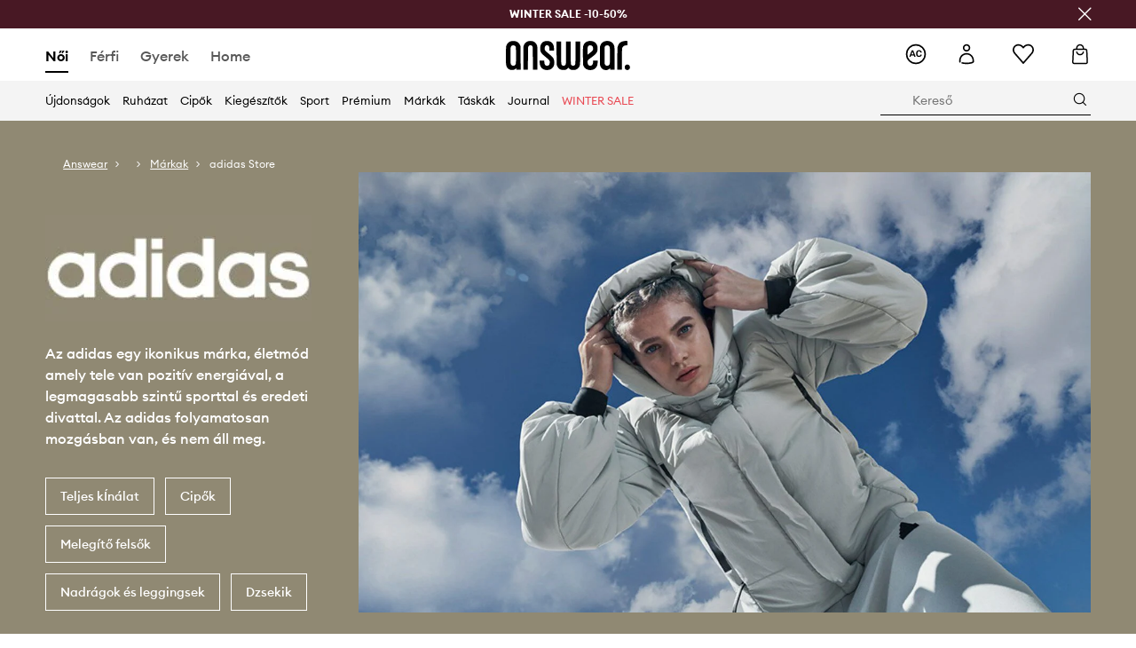

--- FILE ---
content_type: text/html; charset=utf-8
request_url: https://answear.hu/b/adidas/noi
body_size: 55682
content:
<!DOCTYPE html><html lang="hu" translate="no"><style type="text/css" data-used-styles="_unmatched">main { position: relative;background: #fff;padding: 30px 0;min-height: 60vh;margin: 0 auto; }@media (min-width: 48rem) {main { min-height: 100%; }}main:empty { min-height: 100vh; }@-webkit-keyframes clockwise {
  0% {
    -webkit-transform: rotate(0deg);
            transform: rotate(0deg); }
  100% {
    -webkit-transform: rotate(360deg);
            transform: rotate(360deg); } }@keyframes clockwise {
  0% {
    -webkit-transform: rotate(0deg);
            transform: rotate(0deg); }
  100% {
    -webkit-transform: rotate(360deg);
            transform: rotate(360deg); } }@-webkit-keyframes donut-rotate {
  0% {
    -webkit-transform: rotate(0);
            transform: rotate(0); }
  50% {
    -webkit-transform: rotate(-140deg);
            transform: rotate(-140deg); }
  100% {
    -webkit-transform: rotate(0);
            transform: rotate(0); } }@keyframes donut-rotate {
  0% {
    -webkit-transform: rotate(0);
            transform: rotate(0); }
  50% {
    -webkit-transform: rotate(-140deg);
            transform: rotate(-140deg); }
  100% {
    -webkit-transform: rotate(0);
            transform: rotate(0); } }@keyframes MobileAppPromotionWidget__fadeIn__wpIFZ{from{opacity:0;transform:translateY(10px)}to{opacity:1;transform:translateY(0)}}@keyframes Router__loading__h9ThG{to{opacity:0}}@keyframes Router__loadingTopBar__diOn7{to{width:100vw}}@keyframes NewLoader__rotation__2nGha{0%{transform:rotate(0deg)}100%{transform:rotate(360deg)}}@-moz-document url-prefix(){.FullCart__backBox__w8XCF:before{display:inline-block}}h1,h2,h3 { font-weight: 600;color: #000; }h1 { font-size: 1.25rem; }@media (min-width: 75rem) {h1 { font-size: 1.5rem; }}h2 { font-size: 1.125rem; }@media (min-width: 75rem) {h2 { font-size: 1.25rem; }}h3 { font-size: 1.125rem; }@media (min-width: 75rem) {h3 { font-size: 1.25rem; }}h4,h5,h6 { margin: 0;font-weight: 600; }h4 { font-size: 1rem;color: #000; }@media (min-width: 75rem) {h4 { font-size: 1.125rem; }}h5 { font-size: .875rem;color: #000; }@media (min-width: 75rem) {h5 { font-size: 1rem; }}h6 { font-size: .875rem;color: #000; }@keyframes BannerAreaSlider__progressBar__npSIo{0%{width:0}25%{width:25%}50%{width:50%}75%{width:75%}100%{width:100%}}@keyframes CookiesConsentPopUp__cookie-fade-in__4KGhp{from{transform:translateY(100%)}to{transform:translateY(0)}}@-moz-document url-prefix(){.FullCart__backBox__emCLZ:before{display:inline-block}}@keyframes PageRowsTemplate__progressBar__eL6nD{0%{width:0}25%{width:25%}50%{width:50%}75%{width:75%}100%{width:100%}}@keyframes PageRowsTemplate__progressBar__eL6nD{0%{width:0}25%{width:25%}50%{width:50%}75%{width:75%}100%{width:100%}}</style><head><meta charSet="utf-8"/><meta name="viewport" content="width=device-width, initial-scale=1, shrink-to-fit=no"/><link rel="preload" as="image" href="https://cdn.ans-media.com/assets/front/multi/static/images/logoAnswear.svg?v=2" crossorigin=""/><meta property="al:web:should_fallback" content="false"/><meta property="al:android:package" content="com.answear.app.new"/><meta property="al:android:app_name" content="Answear"/><meta property="al:ios:url" content="answear://applinks"/><meta property="al:ios:app_store_id" content="1500890927"/><meta property="al:ios:app_name" content="Answear"/><meta property="og:type" content="website"/><link rel="apple-touch-icon" sizes="57x57" href="/ans/apple-icon-57x57.png"/><link rel="apple-touch-icon" sizes="60x60" href="/ans/apple-icon-60x60.png"/><link rel="apple-touch-icon" sizes="72x72" href="/ans/apple-icon-72x72.png"/><link rel="apple-touch-icon" sizes="76x76" href="/ans/apple-icon-76x76.png"/><link rel="apple-touch-icon" sizes="114x114" href="/ans/apple-icon-114x114.png"/><link rel="apple-touch-icon" sizes="120x120" href="/ans/apple-icon-120x120.png"/><link rel="apple-touch-icon" sizes="144x144" href="/ans/apple-icon-144x144.png"/><link rel="apple-touch-icon" sizes="152x152" href="/ans/apple-icon-152x152.png"/><link rel="apple-touch-icon" sizes="180x180" href="/ans/apple-icon-180x180.png"/><link rel="icon" type="image/png" sizes="192x192" href="/ans/android-icon-192x192.png"/><link rel="icon" type="image/png" sizes="32x32" href="/ans/favicon-32x32.png"/><link rel="icon" type="image/png" sizes="96x96" href="/ans/favicon-96x96.png"/><link rel="icon" type="image/png" sizes="16x16" href="/ans/favicon-16x16.png"/><link rel="manifest" href="/ans/manifest.json"/><meta name="msapplication-TileColor" content="#ffffff"/><meta name="msapplication-TileImage" content="/ans/ms-icon-144x144.png"/><meta name="theme-color" content="#ffffff"/><link rel="preconnect" href="https://answear.hu" crossorigin="anonymous"/><link rel="preconnect" href="https://img2.ans-media.com" crossorigin="use-credentials"/><link rel="preconnect" href="https://www.googletagmanager.com"/><link rel="preconnect" href="https://analytics.answear.hu"/><link rel="preconnect" href="https://cdn.luigisbox.tech"/><title>BrandShop adidas</title><meta property="og:title" content="BrandShop adidas"/><meta name="description" content="BrandShop adidas az Answear.hu-n. Fedezd fel a legújabb kollekciót és használd ki a 24 órán belüli kiküldést!"/><meta name="robots" content="all"/><meta property="og:image" content="https://cdn.ans-media.com/assets/front/multi/static/images/logo_share.ans.png"/><base href="https://answear.hu"/><script>window.config = {"ENABLE_COMPILER":false,"APP_VERSION":"16.18.4","APP_NAME":"front-ans","LOCALE":"hu_HU","SHOP_ID":"HU","BASENAME":"","OTHER_SUPPORTED_LOCALES":"{\"locales\": []}","IMG_APP_URL":"https://img2.ans-media.com","VIDEO_APP_URL":"https://img2.ans-media.com","STORAGE_APP_URL":"https://cdn.ans-media.com/assets/front","API_URL":"https://answear.hu","LUIGIS_API_URL":"https://live.luigisbox.tech","LUIGIS_CDN_URL":"https://cdn.luigisbox.tech","GTM_ID":"GTM-TJ5TBK","GTM_SRC":"https://analytics.answear.hu","HEUREKA_BADGE_ENABLED":false,"HEUREKA_SCRIPT_ENABLED":false,"NEW_PRODUCT_CARD_ENABLED":false,"NEW_PRODUCT_CARD_DESCRIPTION_ENABLED":false,"ADDITIONAL_INFO_ON_PRODUCT_CARD_ENABLED":false,"ACCOUNT_DELIVERY_ADDRESSES_ENABLED":true,"INTERNAL_SIMILAR_PRODUCTS_ENABLED":true,"AVAILABLE_MARKET_LANGUAGES":"[{\"id\":1,\"lang\":\"bg_BG\",\"label\":\"BG\",\"url\":\"https://answear.bg/\"},{\"id\":2,\"lang\":\"el_CY\",\"label\":\"CY\",\"url\":\"https://answear.com.cy/\"},{\"id\":3,\"lang\":\"cs_CZ\",\"label\":\"CZ\",\"url\":\"https://answear.cz/\"},{\"id\":4,\"lang\":\"el_GR\",\"label\":\"GR\",\"url\":\"https://answear.gr/\"},{\"id\":5,\"lang\":\"hr_HR\",\"label\":\"HR\",\"url\":\"https://answear.hr/\"},{\"id\":6,\"lang\":\"hu_HU\",\"label\":\"HU\",\"url\":\"https://answear.hu/\"},{\"id\":7,\"lang\":\"it_IT\",\"label\":\"IT\",\"url\":\"https://answear.it/\"},{\"id\":8,\"lang\":\"pl_PL\",\"label\":\"PL\",\"url\":\"https://answear.com/\"},{\"id\":9,\"lang\":\"ro_RO\",\"label\":\"RO\",\"url\":\"https://answear.ro/\"},{\"id\":10,\"lang\":\"sl_SI\",\"label\":\"SI\",\"url\":\"https://answear.si/\"},{\"id\":11,\"lang\":\"sk_SK\",\"label\":\"SK\",\"url\":\"https://answear.sk/\"},{\"id\":12,\"lang\":\"uk_UA\",\"label\":\"UA\",\"url\":\"https://answear.ua/\"},{\"id\":13,\"lang\":\"ru_UA\",\"label\":\"UA(RU)\",\"url\":\"https://answear.ua/ru\"}]","PROGRESS_BAR_INDICATOR_ENABLED":false,"AC_HISTORY_ENABLED":true,"AC_ENABLED":true,"LUIGIS_SCRIPT_ENABLED":true,"SHOW_DUTY_INFO":false,"SHOW_PRODUCT_CARD_DETAILS_ATTRIBUTES":false,"MPULSE_SCRIPT_API_KEY":"","MPULSE_DATALAYER_ENABLED":true,"LUIGIS_TRACKER_ID":"{\"hu_HU\": \"104894-117985\"}","TRUST_MATE_SCRIPT_ID":"{\"hu_HU\": \"76905b6c-3272-4577-974b-dfd91cc1cfe4\"}","OMIT_LANGUAGES":"[]","ANIMATED_LOGO":false,"LOGO_URL":"/","SITEMAP_LINK_ENABLED":true,"OUTFITS_ENABLED":true,"EXTRA_META_TAG":false,"NEWSLETTER_POPUP_MIN_ROUTES_VISITED":2,"SALOON_LOCALIZATION_ENABLED":true,"SALOON_AVAILABILITY_CHECKER_ENABLED":false,"COOKIES_MANDATORY_BUTTON_ON_POPUP_ENABLED":true,"APP_WIDGET_ENABLED":true,"INSIGHT_APP_SEC_VALIDATION_CONTENT":"","SEND_ADDITIONAL_X_JWT_TOKEN":false,"ONE_PAGE_CHECKOUT_COUNTRY_SELECT_ENABLED":false,"ACCOUNT_QR_CODE_ENABLED":false,"IS_IMAGE_SUFFIX_DISABLED":true,"PRICE_GUIDE_LINK_ENABLED":true,"BRAZE_API_KEY":"fa5ed54c-6374-477d-905e-d3d3f2b5636d","BRAZE_BASE_URL":"sdk.fra-02.braze.eu","BRAZE_CONTENT_CARDS_ENABLED":true,"CHATBOT_DIXA_MESSENGER_TOKEN":"82357e7fe42042b3845944582d67b30e","CI":false,"NODE_ENV":"production","NODE_PATH":"","PUBLIC_URL":"","ASSETS_URL":"https://cdn.ans-media.com/assets/front/multi","ENABLE_TEST_UTILS":true,"REMOVE_SOURCEMAPS_AFTER_BUILD":true,"GENERATE_SOURCEMAP":false,"BUILD_SPEED_MEASURE_SSR":false,"BUILD_SPEED_MEASURE_CLIENT":false,"NEW_WEBPACK_LOADERS":false,"ENVIRONMENT":"production","SENTRY_ENABLED":false,"SENTRY_DSN":"https://13977845708ab41dd48a1a6388cd82e6@sentry.softwear.co/3","SENTRY_SSR_DNS":"https://13977845708ab41dd48a1a6388cd82e6@sentry.softwear.co/3","SENTRY_PERFORMANCE_ENABLED":false,"SENTRY_CLIENT_SAMPLE_RATE":"1","SENTRY_SERVER_SAMPLE_RATE":"1","SENTRY_PERFORMANCE_SAMPLE_RATE":"0.01","SENTRY_REPLAY_ENABLED":false,"SENTRY_REPLAY_SAMPLE_RATE":0,"SENTRY_REPLAY_ERROR_SAMPLE_RATE":1,"SENTRY_SERVER_PROFILING_SAMPLE_RATE":0.1,"SENTRY_SERVER_JS_PROFILING_ENABLED":false,"SENTRY_BROWSER_PROFILING_ENABLED":false,"SENTRY_BROWSER_PROFILING_SAMPLE_RATE":0.1,"SENTRY_SOURCEMAPS_AUTH_TOKEN":"","SENTRY_TESTS_URLS_ENABLED":false,"SSR_REQUEST_THROTTLE_MIN":"0.2","SSR_QUEUE_LIMIT":"12","SSR_MEM_CLEAN_TIME":"10000","SSR_HTTP_TIMEOUT":"7000","SSR_FETCH_ASYNC_TIMEOUT":"9000","SSR_EXPRESS_TIMEOUT":"10000","SSR_FILTER_CONSOLE":false,"SSR_SKIP_RENDERING_RESTRICTED_PAGES":true,"SSR_RELOAD_BUNDLES_ON_REQUEST":false,"SSR_ENABLE_COMPRESSION":false,"SSR_HTTP_ERROR_CODE":500,"SSR_API_PROXY_URL":"","SSR_SIMPLE_LOGGER":false,"SSR_DISABLE_ADDITIONAL_CATEGORIES_RENDER_FOR_CRAWLER":false,"SSR_CACHE_HEADERS":false,"LUIGIS_WISHLIST_RECOMMENDATION_TYPE":"NONE","LUIGIS_CART_RECOMMENDATION_TYPE":"basket","LUIGIS_PRODUCT_PAGE_RECOMMENDATION_TYPE":"last_seen","LUIGIS_RECOMMENDATION_USER_GROUP_TYPE":"employeeEcom","LUIGIS_RECOMMENDATION_USER_GROUP_TYPES":"[]","LUIGIS_RECOMMENDATION_CLIPBOARD_BOTTOM_POSITION":false,"BUNDLE_ANALYZER_ENABLED":false,"WDYR_ENABLED":false,"SSR_LOG_REQUESTS":false,"SSR_SERVER_STATIC_FILES":false,"REPORT_WEB_VITALS":false,"CWV_REPORTER_URL":"","CWV_REPORTER_SECRET":"","CWV_REPORTER_MIN_CLS":0.03,"OSM_DEFAULT_LOCATION_LAT":"47.497913","OSM_DEFAULT_LOCATION_LONG":"19.040236","OSM_DEFAULT_ZOOM":"15","OSM_MIN_ZOOM":3,"OSM_SEARCH_LANG":"HU","OSM_MEDICINE_PICKUP_POINT_DEFAULT_ZOOM":11,"RECAPTCHA_KEY":"6LdcI8QlAAAAAHgKSqSi9VsXczBcKr5E-E_GMET-","ENABLED_REDUX_DEVTOOLS":false,"TRACKING_IMAGE_ENABLED":false,"DISABLE_AXIOS_CACHE_FOR_ACCEPTANCE_TESTS":false,"TANSTACK_QUERY_DEVTOOLS_ENABLED":false,"GOOGLE_PLAY_FOOTER_URL":"https://play.google.com/store/apps/details?id=com.answear.app.new&referrer=utm_source%3Dhu_www%26utm_medium%3Dfooter%26anid%3Dadmob","GOOGLE_PLAY_MOBILE_WIDGET_URL":"https://play.google.com/store/apps/details?id=com.answear.app.new&referrer=utm_source%3Dhu_www%26utm_medium%3Dheader%26anid%3Dadmob","APP_STORE_FOOTER_URL":"https://apps.apple.com/us/app/answear-fashion-store/id1500890927","APP_STORE_MOBILE_WIDGET_URL":"https://apps.apple.com/us/app/answear-fashion-store/id1500890927","MED_GOOGLE_PLAY_FOOTER_URL":"","MED_APP_STORE_FOOTER_URL":"","MOBILE_APP_PROMOTION_WIDGET_URL":"","REFRESH_COOKIES_CONSENT_DATE":"","PAYMENT_ENV":"PRODUCTION","APPLE_PAY_MERCHANT_ID":"","GOOGLE_PAY_MERCHANT_ID":"BCR2DN4TY3QPXB26","EXCHANGE_CURRENCY":"","EXCHANGE_CURRENCY_LABEL":"","ANS_API_PATTERN":"","MED_API_PATTERN":"","PRM_API_PATTERN":"","RLS_API_PATTERN":"","LOCAL_DEVELOPMENT":false,"LANG":"hu_HU"}</script><style>/* Euclid Circular A-bold-latin-ext */
@font-face {
    font-family: 'Euclid Circular A';
    font-style: normal;
    font-weight: 700;
    font-display: swap;
    src: url('https://cdn.ans-media.com/assets/front/fonts/euclid-circular-a-bold-web-xl.woff2?v=2') format('woff2');
}
/* Euclid Circular A-semibold-latin-ext */
@font-face {
    font-family: 'Euclid Circular A';
    font-style: normal;
    font-weight: 600;
    font-display: swap;
    src: url('https://cdn.ans-media.com/assets/front/fonts/euclid-circular-a-semibold-web-xl.woff2?v=2') format('woff2');
}
/* Euclid Circular A-medium-latin-ext */
@font-face {
    font-family: 'Euclid Circular A';
    font-style: normal;
    font-weight: 500;
    font-display: swap;
    src: url('https://cdn.ans-media.com/assets/front/fonts/euclid-circular-a-medium-web-xl.woff2?v=2') format('woff2');
}
/* Euclid Circular A-regular-latin-ext */
@font-face {
    font-family: 'Euclid Circular A';
    font-style: normal;
    font-weight: 400;
    font-display: swap;
    src: url('https://cdn.ans-media.com/assets/front/fonts/euclid-circular-a-regular-web-xl.woff2?v=2') format('woff2');
}</style><script type="text/javascript">
    if ('serviceWorker' in navigator) {
      navigator.serviceWorker.register('/service-worker.js');
    }
  </script><link as="style" rel="stylesheet" href="https://cdn.ans-media.com/assets/front/multi/static/css/answear-16.18.4-v3.css" integrity="sha256-KwbbUQyFwZeHR5DWkExtgw1FHZk9O5JdIHTM4v8BwmY= sha384-W/W0GkvbTw+r5S2P+92vYdq5czICv3uEQlo3qM2zR/B4VVSagC8yYIVYh4FVq/y+ sha512-4j311qGrRxrglomiVnLrVoxCk7nhBwPxUS9nAdClvWExeXd+KevyNDlZHYScqqE97JqBe52Um5iFihrFjQNwEQ==" crossorigin="anonymous"/><style type="text/css" data-used-styles="20311.175466ba3ac2a85cd163-v3.css,35344.ff1aae8103b7a8116b77-v3.css,50931.2468f2e64e0ca8e32783-v3.css,AnswearHeaderDefault.cf4ede70e3ae3941c33a-v3.css,AnswearHeaderSimplified.eeff50b25ea9a681903d-v3.css,AnswearStyledHeaderWrapper.eeff50b25ea9a681903d-v3.css,MedMobileMenuContentTemplate.41e9111cf72ca3578857-v3.css,MedStyledMobileMenuWrapper.114b0406f58e3a465e11-v3.css,PromotionTopBar.5185bc3044192cbf62af-v3.css,footerUpperMenu.b89e09dc3f9b389c11f1-v3.css">.Topbar__topBar__YRE7F { display: flex;position: relative;justify-content: center;align-self: center;align-items: center; }.Topbar__topBarContent__0tL7K { display: flex;flex-direction: row;align-items: center;justify-content: center;width: 100%;padding: 6px 15px; }@media (min-width: 75rem) {.Topbar__topBarContent__0tL7K { padding: 0 15px; }}.Topbar__topBarContentItem__OqRql { display: flex;flex-direction: row;justify-content: center;align-items: center;transition: none;text-decoration: none; }.Topbar__topBarContentItem__OqRql:first-child { justify-content: flex-start; }.Topbar__topBarContentItem__OqRql:last-child { justify-content: flex-end; }.Header__header__MurBH a { text-decoration: none; }.Icon__icon-cross__7o0U7:before { content: ""; }.TopBarStyles__topBar__b7R2H { background: #000;height: 44px; }@media (min-width: 75rem) {.TopBarStyles__topBar__b7R2H { height: 32px; }}.TopBarStyles__topBarLabel__WakEI { font-size: .75rem;font-weight: 400;color: #fff;line-height: 1.25rem; }@media (min-width: 75rem) {.TopBarStyles__topBarLabel__WakEI { font-size: .6875rem; }.TopBarStyles__topBarItem__qMbUX { margin: 0 32px; }}.TopBarStyles__promotionWrapper__sBpgp { height: 44px; }@media (min-width: 75rem) {.TopBarStyles__promotionWrapper__sBpgp { height: 32px; }}.TopBarStyles__promotionTitle__bPrif { font-size: .6875rem;font-weight: 500; }@media (min-width: 75rem) {.TopBarStyles__promotionTitle__bPrif { font-size: .75rem; }}@media (max-width: 47.9375rem) {.Header__headerContainer__dHwTk { padding-left: 1.25rem;padding-right: 1.25rem; }}@media (min-width: 75rem) {.Header__headerContainer__dHwTk { height: 57px; }}.Header__wrapper__5Adnf { transition: all .3s ease-in-out;box-shadow: 0 1px 3px 0 rgba(0,0,0,.3);z-index: 11; }@media (min-width: 75rem) {.Header__wrapper__5Adnf { box-shadow: none; }}.Header__stickyWrapper__NftYe { transition: all .3s ease-in-out;position: sticky;position: -webkit-sticky;top: 0; }@media (max-width: 47.9375rem) {.Header__stickyWrapperFixedHeight__vWdfw { height: 67px; }}@media (min-width: 75rem) {.Header__stickyWrapperFixedHeight__vWdfw { height: unset; }}.Header__inner__fuOYa { padding-top: 16px;background: #fff; }@media (min-width: 48rem) {.Header__inner__fuOYa { padding: 0; }}@media (min-width: 75rem) {.Header__inner__fuOYa { padding: 2px 0 0 0; }.Header__centerLabel__oYaDg { padding-bottom: 2px; }}.PromotionTopBar__promotion__CO\+wd { position: absolute;width: 100%;top: 0; }.PromotionTopBar__promotionWrapper__stz5Z { position: relative;display: flex; }.PromotionTopBar__promotionTitle__4oskB { line-height: 1.25rem;display: flex;flex: 1;justify-content: flex-start;align-items: center; }.PromotionTopBar__promotionTitle__4oskB a { text-decoration: none; }@media (min-width: 75rem) {.PromotionTopBar__promotionTitle__4oskB { justify-content: center; }}.PromotionTopBar__promotionButton__qRPKh { position: absolute;color: #fff;display: flex;justify-content: flex-end;align-items: center;top: 50%;right: clamp(1.875rem,4vw,10rem);transform: translateY(-50%); }@media (min-width: 120rem) {.PromotionTopBar__promotionButton__qRPKh { right: 5px; }}.PromotionTopBar__promotionButton__qRPKh:hover { cursor: pointer; }.PromotionTopBar__promotionButton__qRPKh i { font-size: .875rem;font-weight: 700; }</style><script>window.__PRELOADED_STATE__ = {"appConfig":{"mobile":{"isInMobileView":false,"isInTabletView":false,"isMobileDevice":false,"isAndroidDevice":false,"isIOSDevice":false},"layoutConfig":{"layoutType":1},"seo":{"title":"BrandShop adidas","description":"BrandShop adidas az Answear.hu-n. Fedezd fel a legújabb kollekciót és használd ki a 24 órán belüli kiküldést!","noindex":false,"header":null},"topBanner":{"isVisible":false},"customNotifications":{"main_product_list":[],"cart":[{"title":"WINTER SALE -10-50%","background":"#ECB83B","url":"https://answear.hu/s/winter-sale","urlTargetBlank":false}],"contact_site":[],"help_site":[],"login_checkout":[],"login_account":[]},"appSetup":{"appSetupCompleted":true,"isCrawlerBot":true,"hasAcceptedAllCookies":false,"hasCookiePopUpOpened":false,"shouldShowCookieBar":false,"appLocationOrigin":"https://answear.hu","appLocationPathname":"/b/adidas/noi","appLocationQueryParams":{},"selectedHomepage":"FEMALE","shouldShowAppWidget":true,"shouldShowPromotionBar":true,"rehydrated":false},"appUserAgent":{"isSafariBrowser":false},"responseState":{"isResponseSuccess":true,"serverHttpStatus":null,"redirectUrl":null},"global":{"scrolledBottom":false,"themeName":null}},"products":{"ware":{"list":[],"filters":[],"pagingInit":false,"isLoading":false,"isSingleColumnView":false,"searchPerformed":false,"totalCount":0,"areFavouritesProcessing":false,"pseudocategory":null,"seoCmsPage":null,"popularBrands":null,"productBrand":null,"numberOfItem":12,"seoMetaTags":{},"subcategoriesTree":null,"selectedCategoriesNames":[],"isProductListEmpty":false,"isPresalePseudo":false},"paging":{"reload":false,"category":"","page":1,"productsPerPage":80,"sort":"popularity","queryString":"","sortingProperties":[],"filters":{}}},"auth":{"isAuthenticated":null,"isRegistering":false},"favourites":{"ware":{"count":0,"isProcessing":false}},"formSchemas":{"dynamicForms":{"loadingSchemas":[],"schemas":{},"regions":{"region":"","hasRegionChanged":false}}},"notifications":{"ware":{"items":[]}},"dataLayer":{"userDetails":{"userType":""},"clipboardDataLayer":{"favouritesId":[],"isLoading":false},"pageRowsDataLayer":{"pageRowsItems":[{"id":1653,"name":"Brandshop - Brandshop","creative":"hu/cms/media/1380x831/6582e4b2bf4707.72819400.jpg","position":"position 1"},{"id":1834,"name":"Brandshop - adidas ECO","creative":"hu/cms/media/797x531/6582e5588d2cf7.72240049.jpg","position":"position 2"},{"id":2160,"name":"Brandshop - adidas by Stella McCartney","creative":"hu/cms/media/797x531/6582e58ff2ce66.38815409.jpg","position":"position 3"},{"id":2161,"name":"Brandshop - adidas BRA REVOLUTION","creative":"hu/cms/media/797x531/6582e60a406479.02593824.jpg","position":"position 4"},{"id":1659,"name":"Brandshop - 2 image in a row","creative":"hu/cms/media/782x518/6582e627a386e3.62154247.jpg","position":"position 5","nestedItems":[{"id":"1659_1","name":"Brandshop - RUHÁZAT","creative":"hu/cms/media/782x518/6582e627a386e3.62154247.jpg","position":"position 5"},{"id":"1659_2","name":"Brandshop - CIPŐK","creative":"hu/cms/media/782x518/6582e631967174.52559149.jpg","position":"position 5"}]}],"sliderProducts":[],"extendedSliderProducts":[]},"productsDataLayer":{"products":[],"categories":{"pageCategory1":"","pageCategory2":"","pageCategory3":"","pageCategory4":"","pageCategory5":""},"pageType":""},"ssrDataLayer":{"dataLayersToSend":[]}}}; window.__PRELOADED_PROMISES__ = {"cache-front-ans-HU-3.30/config-hu_HU:-:-":{"internal":{"giftCardEnabled":true,"investorClubEnabled":false,"referralProgramEnabled":false,"purchaseForRegisteredOnlyEnabled":true,"purchaseReturnEnabled":true,"buyTheLookEnabled":true,"productRatingEnabled":true},"integration":{"brazeEnabled":true,"luigisBoxEnabled":true,"luigisBoxRecommendationsEnabled":false},"minimalPrice":{"show":true,"showPercentageAndPriceColor":false,"displayType":"dedicatedSimple"},"checkout":{"hasAbroadDelivery":false,"invoiceEnabled":false,"salesDocumentEnabled":true,"discountsOnInvoiceEnabled":true},"signIn":{"facebook":"2054543361437868","appleId":"pl.answear.app","google":"203397110469-17gtasq4k0p1r6dao05uf9j8vmhs1qtb.apps.googleusercontent.com"},"premiumProgram":{"silver":{"threshold":80000,"discount":"10%"},"gold":{"threshold":400000,"discount":"15%"},"platinum":{"threshold":800000,"discount":"20%"}},"success":true,"status":200},"cache-front-ans-HU-3.30/menu-desktop-hu_HU:-:-":{"data":[{"label":"Női","type":"baseItem","frontId":"FEMALE","options":{"urlType":"mainPageFemale"},"items":[{"label":"Újdonságok","type":"baseItem","frontId":"NEWIN","options":{"urlType":"newInFemale","dedicatedLink":"https://answear.hu/s/ujdonsagok-menu/noi"},"items":[]},{"label":"Főoldal","type":"baseItem","frontId":"PROMOTION","options":{"urlType":"mainPageFemale","showOnlyOnMobile":true},"items":[]},{"label":"Ruházat","slug":"noi/ruhazat","frontId":"CLOTHES","id":26,"type":"categoryItem","options":[],"items":[{"label":"Kategória","type":"categoryRoot","options":[],"items":[{"label":"Blézerek és mellények","slug":"noi/ruhazat/blezerek-es-mellenyek","id":241,"type":"categoryItem","options":[],"items":[]},{"label":"Blúzok és ingek","slug":"noi/ruhazat/bluzok-es-ingek","id":51,"type":"categoryItem","options":[],"items":[]},{"label":"Dzsekik","slug":"noi/ruhazat/dzsekik","id":48,"type":"categoryItem","options":[],"items":[]},{"label":"Farmerek","slug":"noi/ruhazat/farmerek","id":237,"type":"categoryItem","options":[],"items":[]},{"label":"Fehérneműk","slug":"noi/ruhazat/fehernemuk","id":55,"type":"categoryItem","options":[],"items":[]},{"label":"Funkcionális fehérnemű","slug":"noi/ruhazat/funkcionalis-fehernemu","id":1333,"type":"categoryItem","options":[],"items":[]},{"label":"Fürdőruhák","slug":"noi/ruhazat/furdoruhak","id":71,"type":"categoryItem","options":[],"items":[]},{"label":"Nadrágok és leggingsek","slug":"noi/ruhazat/nadragok-es-leggingsek","id":27,"type":"categoryItem","options":[],"items":[]},{"label":"Kabátok","slug":"noi/ruhazat/kabatok","id":1516,"type":"categoryItem","options":[],"items":[]},{"label":"Melegítő felsők","slug":"noi/ruhazat/melegito-felsok","id":29,"type":"categoryItem","options":[],"items":[]},{"label":"Overálok és kezeslábasok","slug":"noi/ruhazat/overalok-es-kezeslabasok","id":69,"type":"categoryItem","options":[],"items":[]},{"label":"Pulóverek","slug":"noi/ruhazat/puloverek","id":154,"type":"categoryItem","options":[],"items":[]},{"label":"Ruhák","slug":"noi/ruhazat/ruhak","id":60,"type":"categoryItem","options":[],"items":[]},{"label":"Rövidnadrágok","slug":"noi/ruhazat/rovidnadragok","id":63,"type":"categoryItem","options":[],"items":[]},{"label":"Topok és pólók","slug":"noi/ruhazat/topok-es-polok","id":46,"type":"categoryItem","options":[],"items":[]},{"label":"Szettek","slug":"noi/ruhazat/szettek","id":726,"type":"categoryItem","options":[],"items":[]},{"label":"Szoknyák","slug":"noi/ruhazat/szoknyak","id":148,"type":"categoryItem","options":[],"items":[]},{"label":"Zoknik","slug":"noi/ruhazat/zoknik","id":1526,"type":"categoryItem","options":[],"items":[]},{"label":"Ruhaápolás","slug":"noi/ruhazat/ruhaapolas","id":1604,"type":"categoryItem","options":[],"items":[]},{"label":"Összes","slug":"noi/ruhazat","id":26,"type":"categoryItem","options":{"isViewAllLink":true},"items":[]}]},{"label":"Ajánlott","type":"recommendedSectionItem","options":[],"items":[{"label":"Bestseller","url":"https://answear.hu/s/bestseller?nem=N%C5%91i&sort=popularity","type":"rawUrlItem","options":{"targetBlank":false},"items":[]},{"label":"Active Store","url":"https://answear.hu/s/active-store?nem=N%C5%91i&sort=popularity","type":"rawUrlItem","options":{"targetBlank":false},"items":[]},{"label":"Outdoor","url":"https://answear.hu/s/outdoor?nem=N%C5%91i&sort=popularity","type":"rawUrlItem","options":{"targetBlank":false},"items":[]},{"label":"Prémium újdonságok","url":"https://answear.hu/premium/noi?regular=1&sort=popularity","type":"rawUrlItem","options":{"targetBlank":false},"items":[]},{"label":"Calvin Klein Pólók","url":"https://answear.hu/m/calvin-klein/noi/ruhazat/topok-es-polok","type":"rawUrlItem","options":{"targetBlank":false},"items":[]},{"label":"Adidas Nadrágok","url":"https://answear.hu/m/adidas/noi/ruhazat/nadragok-es-leggingsek","type":"rawUrlItem","options":{"targetBlank":false},"items":[]},{"label":"Nike Nadrágok","url":"https://answear.hu/m/nike/noi/ruhazat/nadragok-es-leggingsek","type":"rawUrlItem","options":{"targetBlank":false},"items":[]},{"label":"Adidas Melegítő","url":"https://answear.hu/m/adidas/noi/ruhazat/melegito-felsok","type":"rawUrlItem","options":{"targetBlank":false},"items":[]},{"label":"Desigual Kabátok","url":"https://answear.hu/m/desigual/noi/ruhazat/kabatok-es-dzsekik","type":"rawUrlItem","options":{"targetBlank":false},"items":[]}]},{"label":"","type":"bannerSectionItem","options":[],"items":[{"label":" ","url":"https://answear.hu/m/morgan/noi","imagePath":"https://img2.ans-media.com/hu/cms/menu-picture/42-69554b8ccae7e9.11678981","type":"bannerItem","options":{"targetBlank":false,"linkColor":"#ffffff","sponsored":null},"items":[]},{"label":" ","url":"https://answear.hu/m/blauer/noi","imagePath":"https://img2.ans-media.com/hu/cms/menu-picture/33-6960bede13e679.56195426","type":"bannerItem","options":{"targetBlank":false,"sponsored":null},"items":[]}]}]},{"label":"Cipők","slug":"noi/cipok","frontId":"SHOES","id":159,"type":"categoryItem","options":[],"items":[{"label":"Kategória","type":"categoryRoot","options":[],"items":[{"label":"Balerinák","slug":"noi/cipok/balerinak","id":273,"type":"categoryItem","options":[],"items":[]},{"label":"Bokacsizmák","slug":"noi/cipok/bokacsizmak","id":248,"type":"categoryItem","options":[],"items":[]},{"label":"Espadrilles","slug":"noi/cipok/espadrilles","id":226,"type":"categoryItem","options":[],"items":[]},{"label":"Gumicsizmák","slug":"noi/cipok/gumicsizmak","id":287,"type":"categoryItem","options":[],"items":[]},{"label":"Hócsizmák","slug":"noi/cipok/hocsizmak","id":866,"type":"categoryItem","options":[],"items":[]},{"label":"Kiegészítők és cipőápolás","slug":"noi/cipok/kiegeszitok-es-cipoapolas","id":770,"type":"categoryItem","options":[],"items":[]},{"label":"Magasszárú csizmák","slug":"noi/cipok/magasszaru-csizmak","id":1520,"type":"categoryItem","options":[],"items":[]},{"label":"Mokaszinek és félcipők","slug":"noi/cipok/mokaszinek-es-felcipok","id":251,"type":"categoryItem","options":[],"items":[]},{"label":"Otthoni papucsok","slug":"noi/cipok/otthoni-papucsok","id":325,"type":"categoryItem","options":[],"items":[]},{"label":"Papucsok és szandálok","slug":"noi/cipok/papucsok-es-szandalok","id":160,"type":"categoryItem","options":[],"items":[]},{"label":"Túracipő","slug":"noi/cipok/turacipo","id":212,"type":"categoryItem","options":[],"items":[]},{"label":"Torna- és teniszcipők","slug":"noi/cipok/torna-es-teniszcipok","id":209,"type":"categoryItem","options":[],"items":[]},{"label":"Tűsarkú cipők","slug":"noi/cipok/tusarku-cipok","id":277,"type":"categoryItem","options":[],"items":[]},{"label":"Sneaker","slug":"noi/cipok/sneaker","id":1667,"type":"categoryItem","options":[],"items":[]},{"label":"Sportcipők","slug":"noi/cipok/sportcipok","id":1669,"type":"categoryItem","options":[],"items":[]},{"label":"Összes","slug":"noi/cipok","id":159,"type":"categoryItem","options":{"isViewAllLink":true},"items":[]}]},{"label":"Ajánlott","type":"recommendedSectionItem","options":[],"items":[{"label":"Bestseller","url":"https://answear.hu/s/bestseller?nem=N%C5%91i&sort=popularity","type":"rawUrlItem","options":{"targetBlank":false},"items":[]},{"label":"Active Store","url":"https://answear.hu/s/active-store?nem=N%C5%91i&sort=popularity","type":"rawUrlItem","options":{"targetBlank":false},"items":[]},{"label":"Outdoor","url":"https://answear.hu/s/outdoor?nem=N%C5%91i&sort=popularity","type":"rawUrlItem","options":{"targetBlank":false},"items":[]},{"label":"Prémium újdonságok","url":"https://answear.hu/premium/noi?regular=1&sort=popularity","type":"rawUrlItem","options":{"targetBlank":false},"items":[]},{"label":"Nike Cipők","url":"https://answear.hu/m/nike/noi/cipok","type":"rawUrlItem","options":{"targetBlank":false},"items":[]},{"label":"Adidas Cipők","url":"https://answear.hu/m/adidas/noi/cipok","type":"rawUrlItem","options":{"targetBlank":false},"items":[]},{"label":"Tommy Hilfiger Cipők","url":"https://answear.hu/m/tommy-hilfiger/noi/cipok","type":"rawUrlItem","options":{"targetBlank":false},"items":[]},{"label":"Converse Cipők","url":"https://answear.hu/m/converse/noi/cipok","type":"rawUrlItem","options":{"targetBlank":false},"items":[]},{"label":"Guess Cipők","url":"https://answear.hu/m/guess/noi/cipok","type":"rawUrlItem","options":{"targetBlank":false},"items":[]}]},{"label":"","type":"bannerSectionItem","options":[],"items":[{"label":" ","url":"https://answear.hu/m/barbour/noi/cipok","imagePath":"https://img2.ans-media.com/hu/cms/menu-picture/14-6915bdb5c25972.30225632","type":"bannerItem","options":{"targetBlank":false,"linkColor":"#ffffff","sponsored":null},"items":[]},{"label":" ","url":"https://answear.hu/m/aldo/noi","imagePath":"https://img2.ans-media.com/hu/cms/menu-picture/13-6915bddf803257.27163406","type":"bannerItem","options":{"targetBlank":false,"linkColor":"#ffffff","sponsored":null},"items":[]}]}]},{"label":"Kiegészítők","slug":"noi/kiegeszitok","frontId":"ACCESSORIES","id":79,"type":"categoryItem","options":[],"items":[{"label":"Kategória","type":"categoryRoot","options":[],"items":[{"label":"Tokok és tartók","slug":"noi/kiegeszitok/tokok-es-tartok","id":630,"type":"categoryItem","options":[],"items":[]},{"label":"Kozmetikai táskák","slug":"noi/kiegeszitok/kozmetikai-taskak","id":622,"type":"categoryItem","options":[],"items":[]},{"label":"Kesztyűk","slug":"noi/kiegeszitok/kesztyuk","id":80,"type":"categoryItem","options":[],"items":[]},{"label":"Sporttáskák és bőröndök","slug":"noi/kiegeszitok/sporttaskak-es-borondok","id":96,"type":"categoryItem","options":[],"items":[]},{"label":"Sapkák és kalapok","slug":"noi/kiegeszitok/sapkak-es-kalapok","id":100,"type":"categoryItem","options":[],"items":[]},{"label":"Hátizsákok","slug":"noi/kiegeszitok/hatizsakok","id":102,"type":"categoryItem","options":[],"items":[]},{"label":"Táskák","slug":"noi/kiegeszitok/taskak","id":111,"type":"categoryItem","options":[],"items":[]},{"label":"Szemüvegek","slug":"noi/kiegeszitok/szemuvegek","id":205,"type":"categoryItem","options":[],"items":[]},{"label":"Ékszerek","slug":"noi/kiegeszitok/ekszerek","id":223,"type":"categoryItem","options":[],"items":[]},{"label":"Övek","slug":"noi/kiegeszitok/ovek","id":228,"type":"categoryItem","options":[],"items":[]},{"label":"Sálak és kendők","slug":"noi/kiegeszitok/salak-es-kendok","id":230,"type":"categoryItem","options":[],"items":[]},{"label":"Pénztárcák","slug":"noi/kiegeszitok/penztarcak","id":257,"type":"categoryItem","options":[],"items":[]},{"label":"Esernyők","slug":"noi/kiegeszitok/esernyok","id":323,"type":"categoryItem","options":[],"items":[]},{"label":"Órák","slug":"noi/kiegeszitok/orak","id":363,"type":"categoryItem","options":[],"items":[]},{"label":"Úszás kellékek","slug":"noi/kiegeszitok/uszas-kellekek","id":618,"type":"categoryItem","options":[],"items":[]},{"label":"Szövetmaszkok","slug":"noi/kiegeszitok/szovetmaszkok","id":941,"type":"categoryItem","options":[],"items":[]},{"label":"Palackok és termoszok","slug":"noi/kiegeszitok/palackok-es-termoszok","id":1012,"type":"categoryItem","options":[],"items":[]},{"label":"Sportfelszerelés","slug":"noi/kiegeszitok/sportfelszereles","id":1327,"type":"categoryItem","options":[],"items":[]},{"label":"Szabadtéri és turizmus","slug":"noi/kiegeszitok/szabadteri-es-turizmus","id":1645,"type":"categoryItem","options":[],"items":[]},{"label":"Összes","slug":"noi/kiegeszitok","id":79,"type":"categoryItem","options":{"isViewAllLink":true},"items":[]}]},{"label":"Ajánlott","type":"recommendedSectionItem","options":[],"items":[{"label":"Bestseller","url":"https://answear.hu/s/bestseller?nem=N%C5%91i&sort=popularity","type":"rawUrlItem","options":{"targetBlank":false},"items":[]},{"label":"Active Store","url":"https://answear.hu/s/active-store?nem=N%C5%91i&sort=popularity","type":"rawUrlItem","options":{"targetBlank":false},"items":[]},{"label":"Outdoor","url":"https://answear.hu/s/outdoor?nem=N%C5%91i&sort=popularity","type":"rawUrlItem","options":{"targetBlank":false},"items":[]},{"label":"Prémium újdonságok","url":"https://answear.hu/premium/noi?regular=1&sort=popularity","type":"rawUrlItem","options":{"targetBlank":false},"items":[]},{"label":"Desigual Pénztárcák","url":"https://answear.hu/m/desigual/noi/kiegeszitok/penztarcak","type":"rawUrlItem","options":{"targetBlank":false},"items":[]},{"label":"Tommy Hilfiger Táskák","url":"https://answear.hu/m/tommy-hilfiger/noi/kiegeszitok/taskak","type":"rawUrlItem","options":{"targetBlank":false},"items":[]},{"label":"Guess Táskák","url":"https://answear.hu/m/guess/noi/kiegeszitok/taskak","type":"rawUrlItem","options":{"targetBlank":false},"items":[]},{"label":"Desigual Táskák","url":"https://answear.hu/m/desigual/noi/kiegeszitok/taskak","type":"rawUrlItem","options":{"targetBlank":false},"items":[]},{"label":"Aldo Táskák","url":"https://answear.hu/m/aldo/noi/kiegeszitok/taskak","type":"rawUrlItem","options":{"targetBlank":false},"items":[]}]},{"label":"","type":"bannerSectionItem","options":[],"items":[{"label":" ","url":"https://answear.hu/m/guess/noi","imagePath":"https://img2.ans-media.com/hu/cms/menu-picture/40-69554c49d12e34.76556997","type":"bannerItem","options":{"targetBlank":false,"sponsored":null},"items":[]},{"label":"KIEGÉSZÍTŐK","url":"https://answear.hu/k/noi/kiegeszitok","imagePath":"https://img2.ans-media.com/hu/cms/menu-picture/24-69554c6adce1a1.11016970","type":"bannerItem","options":{"targetBlank":false,"sponsored":null},"items":[]}]}]},{"label":"Sport","type":"baseItem","frontId":"SPORT","options":{"urlType":"sportFemale"},"items":[{"label":"Főoldal","type":"baseItem","frontId":"PROMOTION","options":{"urlType":"sportFemale","showOnlyOnMobile":true},"items":[]},{"label":"Ruházat","type":"baseItem","options":[],"items":[{"label":"Blézerek és mellények","slug":"noi/ruhazat/blezerek-es-mellenyek","id":241,"type":"categoryItem","options":{"isSportLink":true},"items":[]},{"label":"Blúzok és ingek","slug":"noi/ruhazat/bluzok-es-ingek","id":51,"type":"categoryItem","options":{"isSportLink":true},"items":[]},{"label":"Dzsekik","slug":"noi/ruhazat/dzsekik","id":48,"type":"categoryItem","options":{"isSportLink":true},"items":[]},{"label":"Farmerek","slug":"noi/ruhazat/farmerek","id":237,"type":"categoryItem","options":{"isSportLink":true},"items":[]},{"label":"Fehérneműk","slug":"noi/ruhazat/fehernemuk","id":55,"type":"categoryItem","options":{"isSportLink":true},"items":[]},{"label":"Funkcionális fehérnemű","slug":"noi/ruhazat/funkcionalis-fehernemu","id":1333,"type":"categoryItem","options":{"isSportLink":true},"items":[]},{"label":"Fürdőruhák","slug":"noi/ruhazat/furdoruhak","id":71,"type":"categoryItem","options":{"isSportLink":true},"items":[]},{"label":"Nadrágok és leggingsek","slug":"noi/ruhazat/nadragok-es-leggingsek","id":27,"type":"categoryItem","options":{"isSportLink":true},"items":[]},{"label":"Kabátok","slug":"noi/ruhazat/kabatok","id":1516,"type":"categoryItem","options":{"isSportLink":true},"items":[]},{"label":"Melegítő felsők","slug":"noi/ruhazat/melegito-felsok","id":29,"type":"categoryItem","options":{"isSportLink":true},"items":[]},{"label":"Overálok és kezeslábasok","slug":"noi/ruhazat/overalok-es-kezeslabasok","id":69,"type":"categoryItem","options":{"isSportLink":true},"items":[]},{"label":"Pulóverek","slug":"noi/ruhazat/puloverek","id":154,"type":"categoryItem","options":{"isSportLink":true},"items":[]},{"label":"Ruhák","slug":"noi/ruhazat/ruhak","id":60,"type":"categoryItem","options":{"isSportLink":true},"items":[]},{"label":"Rövidnadrágok","slug":"noi/ruhazat/rovidnadragok","id":63,"type":"categoryItem","options":{"isSportLink":true},"items":[]},{"label":"Topok és pólók","slug":"noi/ruhazat/topok-es-polok","id":46,"type":"categoryItem","options":{"isSportLink":true},"items":[]},{"label":"Szettek","slug":"noi/ruhazat/szettek","id":726,"type":"categoryItem","options":{"isSportLink":true},"items":[]},{"label":"Szoknyák","slug":"noi/ruhazat/szoknyak","id":148,"type":"categoryItem","options":{"isSportLink":true},"items":[]},{"label":"Zoknik","slug":"noi/ruhazat/zoknik","id":1526,"type":"categoryItem","options":{"isSportLink":true},"items":[]},{"label":"Összes","slug":"noi/ruhazat","id":26,"type":"categoryItem","options":{"isSportLink":true,"isViewAllLink":true},"items":[]}]},{"label":"Cipők","type":"baseItem","options":[],"items":[{"label":"Balerinák","slug":"noi/cipok/balerinak","id":273,"type":"categoryItem","options":{"isSportLink":true},"items":[]},{"label":"Bokacsizmák","slug":"noi/cipok/bokacsizmak","id":248,"type":"categoryItem","options":{"isSportLink":true},"items":[]},{"label":"Gumicsizmák","slug":"noi/cipok/gumicsizmak","id":287,"type":"categoryItem","options":{"isSportLink":true},"items":[]},{"label":"Hócsizmák","slug":"noi/cipok/hocsizmak","id":866,"type":"categoryItem","options":{"isSportLink":true},"items":[]},{"label":"Kiegészítők és cipőápolás","slug":"noi/cipok/kiegeszitok-es-cipoapolas","id":770,"type":"categoryItem","options":{"isSportLink":true},"items":[]},{"label":"Otthoni papucsok","slug":"noi/cipok/otthoni-papucsok","id":325,"type":"categoryItem","options":{"isSportLink":true},"items":[]},{"label":"Papucsok és szandálok","slug":"noi/cipok/papucsok-es-szandalok","id":160,"type":"categoryItem","options":{"isSportLink":true},"items":[]},{"label":"Túracipő","slug":"noi/cipok/turacipo","id":212,"type":"categoryItem","options":{"isSportLink":true},"items":[]},{"label":"Torna- és teniszcipők","slug":"noi/cipok/torna-es-teniszcipok","id":209,"type":"categoryItem","options":{"isSportLink":true},"items":[]},{"label":"Sneaker","slug":"noi/cipok/sneaker","id":1667,"type":"categoryItem","options":{"isSportLink":true},"items":[]},{"label":"Sportcipők","slug":"noi/cipok/sportcipok","id":1669,"type":"categoryItem","options":{"isSportLink":true},"items":[]},{"label":"Összes","slug":"noi/cipok","id":159,"type":"categoryItem","options":{"isSportLink":true,"isViewAllLink":true},"items":[]}]},{"label":"Kiegészítők","type":"baseItem","options":[],"items":[{"label":"Tokok és tartók","slug":"noi/kiegeszitok/tokok-es-tartok","id":630,"type":"categoryItem","options":{"isSportLink":true},"items":[]},{"label":"Kozmetikai táskák","slug":"noi/kiegeszitok/kozmetikai-taskak","id":622,"type":"categoryItem","options":{"isSportLink":true},"items":[]},{"label":"Kesztyűk","slug":"noi/kiegeszitok/kesztyuk","id":80,"type":"categoryItem","options":{"isSportLink":true},"items":[]},{"label":"Sporttáskák és bőröndök","slug":"noi/kiegeszitok/sporttaskak-es-borondok","id":96,"type":"categoryItem","options":{"isSportLink":true},"items":[]},{"label":"Sapkák és kalapok","slug":"noi/kiegeszitok/sapkak-es-kalapok","id":100,"type":"categoryItem","options":{"isSportLink":true},"items":[]},{"label":"Hátizsákok","slug":"noi/kiegeszitok/hatizsakok","id":102,"type":"categoryItem","options":{"isSportLink":true},"items":[]},{"label":"Táskák","slug":"noi/kiegeszitok/taskak","id":111,"type":"categoryItem","options":{"isSportLink":true},"items":[]},{"label":"Szemüvegek","slug":"noi/kiegeszitok/szemuvegek","id":205,"type":"categoryItem","options":{"isSportLink":true},"items":[]},{"label":"Ékszerek","slug":"noi/kiegeszitok/ekszerek","id":223,"type":"categoryItem","options":{"isSportLink":true},"items":[]},{"label":"Övek","slug":"noi/kiegeszitok/ovek","id":228,"type":"categoryItem","options":{"isSportLink":true},"items":[]},{"label":"Sálak és kendők","slug":"noi/kiegeszitok/salak-es-kendok","id":230,"type":"categoryItem","options":{"isSportLink":true},"items":[]},{"label":"Pénztárcák","slug":"noi/kiegeszitok/penztarcak","id":257,"type":"categoryItem","options":{"isSportLink":true},"items":[]},{"label":"Úszás kellékek","slug":"noi/kiegeszitok/uszas-kellekek","id":618,"type":"categoryItem","options":{"isSportLink":true},"items":[]},{"label":"Palackok és termoszok","slug":"noi/kiegeszitok/palackok-es-termoszok","id":1012,"type":"categoryItem","options":{"isSportLink":true},"items":[]},{"label":"Sportfelszerelés","slug":"noi/kiegeszitok/sportfelszereles","id":1327,"type":"categoryItem","options":{"isSportLink":true},"items":[]},{"label":"Szabadtéri és turizmus","slug":"noi/kiegeszitok/szabadteri-es-turizmus","id":1645,"type":"categoryItem","options":{"isSportLink":true},"items":[]},{"label":"Összes","slug":"noi/kiegeszitok","id":79,"type":"categoryItem","options":{"isSportLink":true,"isViewAllLink":true},"items":[]}]},{"label":"Összes","slug":"noi","id":25,"type":"categoryItem","options":{"isSportLink":true,"isViewAllLink":true},"items":[]},{"label":"Ajánlott","type":"recommendedSectionItem","options":[],"items":[{"label":"Bestseller","url":"https://answear.hu/s/bestseller?nem=N%C5%91i&sort=popularity","type":"rawUrlItem","options":{"targetBlank":false},"items":[]},{"label":"Active Store","url":"https://answear.hu/s/active-store?nem=N%C5%91i&sort=popularity","type":"rawUrlItem","options":{"targetBlank":false},"items":[]},{"label":"Outdoor","url":"https://answear.hu/s/outdoor?nem=N%C5%91i&sort=popularity","type":"rawUrlItem","options":{"targetBlank":false},"items":[]},{"label":"Prémium újdonságok","url":"https://answear.hu/premium/noi?regular=1&sort=popularity","type":"rawUrlItem","options":{"targetBlank":false},"items":[]}]},{"label":"","type":"bannerSectionItem","options":[],"items":[{"label":" ","url":"https://answear.hu/m/rossignol/noi","imagePath":"https://img2.ans-media.com/hu/cms/menu-picture/48-69554ca9d8b580.23336287","type":"bannerItem","options":{"targetBlank":false,"sponsored":null},"items":[]}]}]},{"label":"Prémium","type":"baseItem","frontId":"PREMIUM","options":{"urlType":"premiumFemale"},"items":[{"label":"Főoldal","type":"baseItem","frontId":"PROMOTION","options":{"urlType":"premiumFemale","showOnlyOnMobile":true},"items":[]},{"label":"Ruházat","type":"baseItem","options":[],"items":[{"label":"Blézerek és mellények","slug":"noi/ruhazat/blezerek-es-mellenyek","id":241,"type":"categoryItem","options":{"isPremiumLink":true},"items":[]},{"label":"Blúzok és ingek","slug":"noi/ruhazat/bluzok-es-ingek","id":51,"type":"categoryItem","options":{"isPremiumLink":true},"items":[]},{"label":"Dzsekik","slug":"noi/ruhazat/dzsekik","id":48,"type":"categoryItem","options":{"isPremiumLink":true},"items":[]},{"label":"Farmerek","slug":"noi/ruhazat/farmerek","id":237,"type":"categoryItem","options":{"isPremiumLink":true},"items":[]},{"label":"Fehérneműk","slug":"noi/ruhazat/fehernemuk","id":55,"type":"categoryItem","options":{"isPremiumLink":true},"items":[]},{"label":"Funkcionális fehérnemű","slug":"noi/ruhazat/funkcionalis-fehernemu","id":1333,"type":"categoryItem","options":{"isPremiumLink":true},"items":[]},{"label":"Fürdőruhák","slug":"noi/ruhazat/furdoruhak","id":71,"type":"categoryItem","options":{"isPremiumLink":true},"items":[]},{"label":"Nadrágok és leggingsek","slug":"noi/ruhazat/nadragok-es-leggingsek","id":27,"type":"categoryItem","options":{"isPremiumLink":true},"items":[]},{"label":"Kabátok","slug":"noi/ruhazat/kabatok","id":1516,"type":"categoryItem","options":{"isPremiumLink":true},"items":[]},{"label":"Melegítő felsők","slug":"noi/ruhazat/melegito-felsok","id":29,"type":"categoryItem","options":{"isPremiumLink":true},"items":[]},{"label":"Overálok és kezeslábasok","slug":"noi/ruhazat/overalok-es-kezeslabasok","id":69,"type":"categoryItem","options":{"isPremiumLink":true},"items":[]},{"label":"Pulóverek","slug":"noi/ruhazat/puloverek","id":154,"type":"categoryItem","options":{"isPremiumLink":true},"items":[]},{"label":"Ruhák","slug":"noi/ruhazat/ruhak","id":60,"type":"categoryItem","options":{"isPremiumLink":true},"items":[]},{"label":"Rövidnadrágok","slug":"noi/ruhazat/rovidnadragok","id":63,"type":"categoryItem","options":{"isPremiumLink":true},"items":[]},{"label":"Topok és pólók","slug":"noi/ruhazat/topok-es-polok","id":46,"type":"categoryItem","options":{"isPremiumLink":true},"items":[]},{"label":"Szettek","slug":"noi/ruhazat/szettek","id":726,"type":"categoryItem","options":{"isPremiumLink":true},"items":[]},{"label":"Szoknyák","slug":"noi/ruhazat/szoknyak","id":148,"type":"categoryItem","options":{"isPremiumLink":true},"items":[]},{"label":"Zoknik","slug":"noi/ruhazat/zoknik","id":1526,"type":"categoryItem","options":{"isPremiumLink":true},"items":[]},{"label":"Összes","slug":"noi/ruhazat","id":26,"type":"categoryItem","options":{"isPremiumLink":true,"isViewAllLink":true},"items":[]}]},{"label":"Cipők","type":"baseItem","options":[],"items":[{"label":"Balerinák","slug":"noi/cipok/balerinak","id":273,"type":"categoryItem","options":{"isPremiumLink":true},"items":[]},{"label":"Bokacsizmák","slug":"noi/cipok/bokacsizmak","id":248,"type":"categoryItem","options":{"isPremiumLink":true},"items":[]},{"label":"Espadrilles","slug":"noi/cipok/espadrilles","id":226,"type":"categoryItem","options":{"isPremiumLink":true},"items":[]},{"label":"Gumicsizmák","slug":"noi/cipok/gumicsizmak","id":287,"type":"categoryItem","options":{"isPremiumLink":true},"items":[]},{"label":"Hócsizmák","slug":"noi/cipok/hocsizmak","id":866,"type":"categoryItem","options":{"isPremiumLink":true},"items":[]},{"label":"Kiegészítők és cipőápolás","slug":"noi/cipok/kiegeszitok-es-cipoapolas","id":770,"type":"categoryItem","options":{"isPremiumLink":true},"items":[]},{"label":"Magasszárú csizmák","slug":"noi/cipok/magasszaru-csizmak","id":1520,"type":"categoryItem","options":{"isPremiumLink":true},"items":[]},{"label":"Mokaszinek és félcipők","slug":"noi/cipok/mokaszinek-es-felcipok","id":251,"type":"categoryItem","options":{"isPremiumLink":true},"items":[]},{"label":"Otthoni papucsok","slug":"noi/cipok/otthoni-papucsok","id":325,"type":"categoryItem","options":{"isPremiumLink":true},"items":[]},{"label":"Papucsok és szandálok","slug":"noi/cipok/papucsok-es-szandalok","id":160,"type":"categoryItem","options":{"isPremiumLink":true},"items":[]},{"label":"Túracipő","slug":"noi/cipok/turacipo","id":212,"type":"categoryItem","options":{"isPremiumLink":true},"items":[]},{"label":"Torna- és teniszcipők","slug":"noi/cipok/torna-es-teniszcipok","id":209,"type":"categoryItem","options":{"isPremiumLink":true},"items":[]},{"label":"Tűsarkú cipők","slug":"noi/cipok/tusarku-cipok","id":277,"type":"categoryItem","options":{"isPremiumLink":true},"items":[]},{"label":"Sneaker","slug":"noi/cipok/sneaker","id":1667,"type":"categoryItem","options":{"isPremiumLink":true},"items":[]},{"label":"Sportcipők","slug":"noi/cipok/sportcipok","id":1669,"type":"categoryItem","options":{"isPremiumLink":true},"items":[]},{"label":"Összes","slug":"noi/cipok","id":159,"type":"categoryItem","options":{"isPremiumLink":true,"isViewAllLink":true},"items":[]}]},{"label":"Kiegészítők","type":"baseItem","options":[],"items":[{"label":"Tokok és tartók","slug":"noi/kiegeszitok/tokok-es-tartok","id":630,"type":"categoryItem","options":{"isPremiumLink":true},"items":[]},{"label":"Kozmetikai táskák","slug":"noi/kiegeszitok/kozmetikai-taskak","id":622,"type":"categoryItem","options":{"isPremiumLink":true},"items":[]},{"label":"Kesztyűk","slug":"noi/kiegeszitok/kesztyuk","id":80,"type":"categoryItem","options":{"isPremiumLink":true},"items":[]},{"label":"Sporttáskák és bőröndök","slug":"noi/kiegeszitok/sporttaskak-es-borondok","id":96,"type":"categoryItem","options":{"isPremiumLink":true},"items":[]},{"label":"Sapkák és kalapok","slug":"noi/kiegeszitok/sapkak-es-kalapok","id":100,"type":"categoryItem","options":{"isPremiumLink":true},"items":[]},{"label":"Hátizsákok","slug":"noi/kiegeszitok/hatizsakok","id":102,"type":"categoryItem","options":{"isPremiumLink":true},"items":[]},{"label":"Táskák","slug":"noi/kiegeszitok/taskak","id":111,"type":"categoryItem","options":{"isPremiumLink":true},"items":[]},{"label":"Szemüvegek","slug":"noi/kiegeszitok/szemuvegek","id":205,"type":"categoryItem","options":{"isPremiumLink":true},"items":[]},{"label":"Ékszerek","slug":"noi/kiegeszitok/ekszerek","id":223,"type":"categoryItem","options":{"isPremiumLink":true},"items":[]},{"label":"Övek","slug":"noi/kiegeszitok/ovek","id":228,"type":"categoryItem","options":{"isPremiumLink":true},"items":[]},{"label":"Sálak és kendők","slug":"noi/kiegeszitok/salak-es-kendok","id":230,"type":"categoryItem","options":{"isPremiumLink":true},"items":[]},{"label":"Pénztárcák","slug":"noi/kiegeszitok/penztarcak","id":257,"type":"categoryItem","options":{"isPremiumLink":true},"items":[]},{"label":"Esernyők","slug":"noi/kiegeszitok/esernyok","id":323,"type":"categoryItem","options":{"isPremiumLink":true},"items":[]},{"label":"Órák","slug":"noi/kiegeszitok/orak","id":363,"type":"categoryItem","options":{"isPremiumLink":true},"items":[]},{"label":"Úszás kellékek","slug":"noi/kiegeszitok/uszas-kellekek","id":618,"type":"categoryItem","options":{"isPremiumLink":true},"items":[]},{"label":"Szövetmaszkok","slug":"noi/kiegeszitok/szovetmaszkok","id":941,"type":"categoryItem","options":{"isPremiumLink":true},"items":[]},{"label":"Palackok és termoszok","slug":"noi/kiegeszitok/palackok-es-termoszok","id":1012,"type":"categoryItem","options":{"isPremiumLink":true},"items":[]},{"label":"Sportfelszerelés","slug":"noi/kiegeszitok/sportfelszereles","id":1327,"type":"categoryItem","options":{"isPremiumLink":true},"items":[]},{"label":"Szabadtéri és turizmus","slug":"noi/kiegeszitok/szabadteri-es-turizmus","id":1645,"type":"categoryItem","options":{"isPremiumLink":true},"items":[]},{"label":"Összes","slug":"noi/kiegeszitok","id":79,"type":"categoryItem","options":{"isPremiumLink":true,"isViewAllLink":true},"items":[]}]},{"label":"Összes","slug":"noi","id":25,"type":"categoryItem","options":{"isPremiumLink":true,"isViewAllLink":true},"items":[]},{"label":"Ajánlott","type":"recommendedSectionItem","options":[],"items":[{"label":"Bestseller","url":"https://answear.hu/s/bestseller?nem=N%C5%91i&sort=popularity","type":"rawUrlItem","options":{"targetBlank":false},"items":[]},{"label":"Active Store","url":"https://answear.hu/s/active-store?nem=N%C5%91i&sort=popularity","type":"rawUrlItem","options":{"targetBlank":false},"items":[]},{"label":"Outdoor","url":"https://answear.hu/s/outdoor?nem=N%C5%91i&sort=popularity","type":"rawUrlItem","options":{"targetBlank":false},"items":[]},{"label":"Prémium újdonságok","url":"https://answear.hu/premium/noi?regular=1&sort=popularity","type":"rawUrlItem","options":{"targetBlank":false},"items":[]}]},{"label":"","type":"bannerSectionItem","options":[],"items":[{"label":" ","url":"https://answear.hu/m/pinko/noi","imagePath":"https://img2.ans-media.com/hu/cms/menu-picture/34-6915bd63cfd358.19492878","type":"bannerItem","options":{"targetBlank":false,"sponsored":null},"items":[]},{"label":" ","url":"https://answear.hu/m/emporio-armani/noi","imagePath":"https://img2.ans-media.com/hu/cms/menu-picture/20-6915bd8890fde2.52914290","type":"bannerItem","options":{"targetBlank":false,"sponsored":null},"items":[]}]}]},{"label":"Márkák","type":"baseItem","frontId":"BRANDS","options":{"urlType":"brandsFemale"},"items":[{"label":"adidas","slug":"adidas","id":3,"type":"brandItem","options":{"brandPage":{"categorySlug":"noi","separateLink":true}},"items":[]},{"label":"adidas Originals","slug":"adidas-originals","id":1,"type":"brandItem","options":{"brandPage":null},"items":[]},{"label":"Aldo","slug":"aldo","id":735,"type":"brandItem","options":{"brandPage":null},"items":[]},{"label":"Answear.LAB","slug":"answear-lab","id":810,"type":"brandItem","options":{"brandPage":{"categorySlug":"noi","separateLink":true}},"items":[]},{"label":"Birkenstock","slug":"birkenstock","id":51,"type":"brandItem","options":{"brandPage":null},"items":[]},{"label":"Buffalo","slug":"buffalo","id":69,"type":"brandItem","options":{"brandPage":null},"items":[]},{"label":"Burberry","slug":"burberry","id":688,"type":"brandItem","options":{"brandPage":null},"items":[]},{"label":"Calvin Klein","slug":"calvin-klein","id":75,"type":"brandItem","options":{"brandPage":{"categorySlug":"noi","separateLink":true}},"items":[]},{"label":"Camper","slug":"camper","id":85,"type":"brandItem","options":{"brandPage":null},"items":[]},{"label":"Champion","slug":"champion","id":158,"type":"brandItem","options":{"brandPage":null},"items":[]},{"label":"Coach","slug":"coach","id":155,"type":"brandItem","options":{"brandPage":null},"items":[]},{"label":"Coccinelle","slug":"coccinelle","id":1070,"type":"brandItem","options":{"brandPage":null},"items":[]},{"label":"Converse","slug":"converse","id":112,"type":"brandItem","options":{"brandPage":null},"items":[]},{"label":"Crocs","slug":"crocs","id":118,"type":"brandItem","options":{"brandPage":null},"items":[]},{"label":"Desigual","slug":"desigual","id":126,"type":"brandItem","options":{"brandPage":null},"items":[]},{"label":"Emporio Armani","slug":"emporio-armani","id":173,"type":"brandItem","options":{"brandPage":{"categorySlug":"noi","separateLink":true}},"items":[]},{"label":"Gant","slug":"gant","id":201,"type":"brandItem","options":{"brandPage":null},"items":[]},{"label":"Geox","slug":"geox","id":204,"type":"brandItem","options":{"brandPage":null},"items":[]},{"label":"Guess","slug":"guess","id":217,"type":"brandItem","options":{"brandPage":{"categorySlug":"noi","separateLink":true}},"items":[]},{"label":"Havaianas","slug":"havaianas","id":215,"type":"brandItem","options":{"brandPage":null},"items":[]},{"label":"Ipanema","slug":"ipanema","id":257,"type":"brandItem","options":{"brandPage":null},"items":[]},{"label":"Karl Lagerfeld","slug":"karl-lagerfeld","id":288,"type":"brandItem","options":{"brandPage":{"categorySlug":"noi","separateLink":true}},"items":[]},{"label":"Kate Spade","slug":"kate-spade","id":874,"type":"brandItem","options":{"brandPage":null},"items":[]},{"label":"Kenzo","slug":"kenzo","id":747,"type":"brandItem","options":{"brandPage":null},"items":[]},{"label":"Lacoste","slug":"lacoste","id":304,"type":"brandItem","options":{"brandPage":null},"items":[]},{"label":"Liu Jo","slug":"liu-jo","id":323,"type":"brandItem","options":{"brandPage":null},"items":[]},{"label":"Marc O'Polo","slug":"marc-opolo","id":334,"type":"brandItem","options":{"brandPage":null},"items":[]},{"label":"Medicine","slug":"medicine","id":5,"type":"brandItem","options":{"brandPage":{"categorySlug":"noi","separateLink":true}},"items":[]},{"label":"Moon Boot","slug":"moon-boot","id":396,"type":"brandItem","options":{"brandPage":null},"items":[]},{"label":"Moschino","slug":"moschino","id":435,"type":"brandItem","options":{"brandPage":null},"items":[]},{"label":"Mustang","slug":"mustang","id":379,"type":"brandItem","options":{"brandPage":null},"items":[]},{"label":"New Balance","slug":"new-balance","id":387,"type":"brandItem","options":{"brandPage":{"categorySlug":"noi","separateLink":true}},"items":[]},{"label":"Pepe Jeans","slug":"pepe-jeans","id":431,"type":"brandItem","options":{"brandPage":null},"items":[]},{"label":"Polo Ralph Lauren","slug":"polo-ralph-lauren","id":449,"type":"brandItem","options":{"brandPage":{"categorySlug":"noi","separateLink":true}},"items":[]},{"label":"Puma","slug":"puma","id":457,"type":"brandItem","options":{"brandPage":null},"items":[]},{"label":"Swarovski","slug":"swarovski","id":740,"type":"brandItem","options":{"brandPage":{"categorySlug":"noi","separateLink":true}},"items":[]},{"label":"Tommy Hilfiger","slug":"tommy-hilfiger","id":587,"type":"brandItem","options":{"brandPage":{"categorySlug":"noi","separateLink":true}},"items":[]},{"label":"Under Armour","slug":"under-armour","id":608,"type":"brandItem","options":{"brandPage":null},"items":[]},{"label":"United Colors of Benetton","slug":"united-colors-of-benetton","id":1008,"type":"brandItem","options":{"brandPage":null},"items":[]},{"label":"Vans","slug":"vans","id":613,"type":"brandItem","options":{"brandPage":{"categorySlug":"noi","separateLink":true}},"items":[]},{"label":"women'secret","slug":"womensecret","id":1046,"type":"brandItem","options":{"brandPage":null},"items":[]},{"label":"Összes","type":"baseItem","options":{"isViewAllLink":true,"urlType":"brandsFemale"},"items":[]}]},{"label":"Táskák","url":"https://answear.hu/k/noi/kiegeszitok/taskak","type":"rawUrlItem","options":{"targetBlank":false,"linkColor":"#000000"},"items":[]},{"label":"Journal","url":"https://answear.hu/blog/","type":"rawUrlItem","options":{"targetBlank":true},"items":[]},{"label":"WINTER SALE","url":"https://answear.hu/s/winter-sale/noi","type":"rawUrlItem","options":{"targetBlank":false,"linkColor":"#e94953"},"items":[]}]},{"label":"Férfi","type":"baseItem","frontId":"MALE","options":{"urlType":"mainPageMale"},"items":[{"label":"Újdonságok","type":"baseItem","frontId":"NEWIN","options":{"urlType":"newInMale","dedicatedLink":"https://answear.hu/s/ujdonsagok-menu/ferfi"},"items":[]},{"label":"Főoldal","type":"baseItem","frontId":"PROMOTION","options":{"urlType":"mainPageMale","showOnlyOnMobile":true},"items":[]},{"label":"Ruházat","slug":"ferfi/ruhazat","frontId":"CLOTHES","id":32,"type":"categoryItem","options":[],"items":[{"label":"Kategória","type":"categoryRoot","options":[],"items":[{"label":"Dzsekik","slug":"ferfi/ruhazat/dzsekik","id":41,"type":"categoryItem","options":[],"items":[]},{"label":"Farmerek","slug":"ferfi/ruhazat/farmerek","id":261,"type":"categoryItem","options":[],"items":[]},{"label":"Fehérneműk","slug":"ferfi/ruhazat/fehernemuk","id":85,"type":"categoryItem","options":[],"items":[]},{"label":"Funkcionális fehérnemű","slug":"ferfi/ruhazat/funkcionalis-fehernemu","id":1347,"type":"categoryItem","options":[],"items":[]},{"label":"Fürdőruha","slug":"ferfi/ruhazat/furdoruha","id":500,"type":"categoryItem","options":[],"items":[]},{"label":"Ingek","slug":"ferfi/ruhazat/ingek","id":235,"type":"categoryItem","options":[],"items":[]},{"label":"Kabátok","slug":"ferfi/ruhazat/kabatok","id":1518,"type":"categoryItem","options":[],"items":[]},{"label":"Melegítő felsők","slug":"ferfi/ruhazat/melegito-felsok","id":33,"type":"categoryItem","options":[],"items":[]},{"label":"Nadrágok","slug":"ferfi/ruhazat/nadragok","id":39,"type":"categoryItem","options":[],"items":[]},{"label":"Pólók és galléros pólók","slug":"ferfi/ruhazat/polok-es-galleros-polok","id":35,"type":"categoryItem","options":[],"items":[]},{"label":"Pulóverek","slug":"ferfi/ruhazat/puloverek","id":89,"type":"categoryItem","options":[],"items":[]},{"label":"Rövidnadrágok","slug":"ferfi/ruhazat/rovidnadragok","id":37,"type":"categoryItem","options":[],"items":[]},{"label":"Szettek","slug":"ferfi/ruhazat/szettek","id":728,"type":"categoryItem","options":[],"items":[]},{"label":"Zakók","slug":"ferfi/ruhazat/zakok","id":246,"type":"categoryItem","options":[],"items":[]},{"label":"Zoknik","slug":"ferfi/ruhazat/zoknik","id":1529,"type":"categoryItem","options":[],"items":[]},{"label":"Ruhaápolás","slug":"ferfi/ruhazat/ruhaapolas","id":1606,"type":"categoryItem","options":[],"items":[]},{"label":"Összes","slug":"ferfi/ruhazat","id":32,"type":"categoryItem","options":{"isViewAllLink":true},"items":[]}]},{"label":"Ajánlott","type":"recommendedSectionItem","options":[],"items":[{"label":"Bestseller","url":"https://answear.hu/s/bestseller?nem=F%C3%A9rfi&sort=popularity","type":"rawUrlItem","options":{"targetBlank":false},"items":[]},{"label":"Active Store","url":"https://answear.hu/s/active-store?nem=F%C3%A9rfi&sort=popularity","type":"rawUrlItem","options":{"targetBlank":false},"items":[]},{"label":"Outdoor","url":"https://answear.hu/s/outdoor?nem=F%C3%A9rfi&sort=popularity","type":"rawUrlItem","options":{"targetBlank":false},"items":[]},{"label":"Prémium újdonságok","url":"https://answear.hu/premium/ferfi?regular=1&sort=popularity","type":"rawUrlItem","options":{"targetBlank":false},"items":[]},{"label":"Adidas Férfi Cipők","url":"https://answear.hu/m/adidas/ferfi/cipok","type":"rawUrlItem","options":{"targetBlank":false},"items":[]},{"label":"Tommy Hilfiger Férfi Cipő","url":"https://answear.hu/m/tommy-hilfiger/ferfi/cipok","type":"rawUrlItem","options":{"targetBlank":false},"items":[]},{"label":"Melegítő felsők Nike","url":"https://answear.hu/m/nike/ferfi/ruhazat/melegito-felsok","type":"rawUrlItem","options":{"targetBlank":false},"items":[]},{"label":"Tommy Hilfiger Pulóverek","url":"https://answear.hu/m/tommy-hilfiger/ferfi/ruhazat/puloverek","type":"rawUrlItem","options":{"targetBlank":false},"items":[]},{"label":"Calvin Klein Pulóverek","url":"https://answear.hu/m/calvin-klein/ferfi/ruhazat/puloverek","type":"rawUrlItem","options":{"targetBlank":false},"items":[]}]},{"label":"","type":"bannerSectionItem","options":[],"items":[{"label":"DZSEKIK ÉS KABÁTOK","url":"https://answear.hu/k/ferfi/ruhazat?kateg%C3%B3ria=Dzsekik,Kab%C3%A1tok","imagePath":"https://img2.ans-media.com/hu/cms/menu-picture/39-68e4f3049f9af7.33635682","type":"bannerItem","options":{"targetBlank":false,"linkColor":"#FFFFFF","sponsored":null},"items":[]},{"label":".","url":"https://answear.hu/m/kenzo/ferfi","imagePath":"https://img2.ans-media.com/hu/cms/menu-picture/32-690d242c0d8148.54734912","type":"bannerItem","options":{"targetBlank":false,"linkColor":"#FFFFFF","sponsored":null},"items":[]}]}]},{"label":"Cipők","slug":"ferfi/cipok","frontId":"SHOES","id":144,"type":"categoryItem","options":[],"items":[{"label":"Kategória","type":"categoryRoot","options":[],"items":[{"label":"Gumicsizmák","slug":"ferfi/cipok/gumicsizmak","id":1514,"type":"categoryItem","options":[],"items":[]},{"label":"Kiegészítők és cipőápolás","slug":"ferfi/cipok/kiegeszitok-es-cipoapolas","id":745,"type":"categoryItem","options":[],"items":[]},{"label":"Papucsok és szandálok","slug":"ferfi/cipok/papucsok-es-szandalok","id":162,"type":"categoryItem","options":[],"items":[]},{"label":"Túracipő","slug":"ferfi/cipok/turacipo","id":215,"type":"categoryItem","options":[],"items":[]},{"label":"Torna- és teniszcipők","slug":"ferfi/cipok/torna-es-teniszcipok","id":218,"type":"categoryItem","options":[],"items":[]},{"label":"Bokacsizmák","slug":"ferfi/cipok/bokacsizmak","id":253,"type":"categoryItem","options":[],"items":[]},{"label":"Mokaszinek és félcipők","slug":"ferfi/cipok/mokaszinek-es-felcipok","id":255,"type":"categoryItem","options":[],"items":[]},{"label":"Otthoni papucsok","slug":"ferfi/cipok/otthoni-papucsok","id":341,"type":"categoryItem","options":[],"items":[]},{"label":"Espadrilles","slug":"ferfi/cipok/espadrilles","id":346,"type":"categoryItem","options":[],"items":[]},{"label":"Hócsizmák","slug":"ferfi/cipok/hocsizmak","id":1356,"type":"categoryItem","options":[],"items":[]},{"label":"Sneaker","slug":"ferfi/cipok/sneaker","id":1668,"type":"categoryItem","options":[],"items":[]},{"label":"Sportcipők","slug":"ferfi/cipok/sportcipok","id":1670,"type":"categoryItem","options":[],"items":[]},{"label":"Összes","slug":"ferfi/cipok","id":144,"type":"categoryItem","options":{"isViewAllLink":true},"items":[]}]},{"label":"Ajánlott","type":"recommendedSectionItem","options":[],"items":[{"label":"Bestseller","url":"https://answear.hu/s/bestseller?nem=F%C3%A9rfi&sort=popularity","type":"rawUrlItem","options":{"targetBlank":false},"items":[]},{"label":"Active Store","url":"https://answear.hu/s/active-store?nem=F%C3%A9rfi&sort=popularity","type":"rawUrlItem","options":{"targetBlank":false},"items":[]},{"label":"Outdoor","url":"https://answear.hu/s/outdoor?nem=F%C3%A9rfi&sort=popularity","type":"rawUrlItem","options":{"targetBlank":false},"items":[]},{"label":"Prémium újdonságok","url":"https://answear.hu/premium/ferfi?regular=1&sort=popularity","type":"rawUrlItem","options":{"targetBlank":false},"items":[]},{"label":"Calvin Klein Cipők","url":"https://answear.hu/m/calvin-klein/ferfi/cipok","type":"rawUrlItem","options":{"targetBlank":false},"items":[]},{"label":"New Balance Cipők","url":"https://answear.hu/m/new-balance/ferfi/cipok","type":"rawUrlItem","options":{"targetBlank":false},"items":[]},{"label":"Puma Cipők","url":"https://answear.hu/m/puma/ferfi/cipok","type":"rawUrlItem","options":{"targetBlank":false},"items":[]},{"label":"Lacoste Cipők","url":"https://answear.hu/m/lacoste/ferfi/cipok","type":"rawUrlItem","options":{"targetBlank":false},"items":[]},{"label":"Karl Lagerfeld Cipők","url":"https://answear.hu/m/karl-lagerfeld/ferfi/cipok","type":"rawUrlItem","options":{"targetBlank":false},"items":[]}]},{"label":"","type":"bannerSectionItem","options":[],"items":[{"label":"SPORTCIPŐK","url":"https://answear.hu/k/ferfi/cipok?kateg%C3%B3ria=Sportos%20%C3%A9s%20sneaker,Torna-%20%C3%A9s%20teniszcip%C5%91k&regular=1","imagePath":"https://img2.ans-media.com/hu/cms/menu-picture/16-68e4f35fcce6a9.46708694","type":"bannerItem","options":{"targetBlank":false,"linkColor":"#ffffff","sponsored":null},"items":[]},{"label":" ","url":"https://answear.hu/m/blauer/ferfi","imagePath":"https://img2.ans-media.com/hu/cms/menu-picture/15-6960cbbac6bde6.61221257","type":"bannerItem","options":{"targetBlank":false,"linkColor":"#ffffff","sponsored":null},"items":[]}]}]},{"label":"Kiegészítők","slug":"ferfi/kiegeszitok","frontId":"ACCESSORIES","id":57,"type":"categoryItem","options":[],"items":[{"label":"Kategória","type":"categoryRoot","options":[],"items":[{"label":"Övtáska és kistáska","slug":"ferfi/kiegeszitok/ovtaska-es-kistaska","id":807,"type":"categoryItem","options":[],"items":[]},{"label":"Tokok és tartók","slug":"ferfi/kiegeszitok/tokok-es-tartok","id":634,"type":"categoryItem","options":[],"items":[]},{"label":"Kozmetikai táskák","slug":"ferfi/kiegeszitok/kozmetikai-taskak","id":626,"type":"categoryItem","options":[],"items":[]},{"label":"Kesztyűk","slug":"ferfi/kiegeszitok/kesztyuk","id":58,"type":"categoryItem","options":[],"items":[]},{"label":"Sálak és kendők","slug":"ferfi/kiegeszitok/salak-es-kendok","id":91,"type":"categoryItem","options":[],"items":[]},{"label":"Sapkák és kalapok","slug":"ferfi/kiegeszitok/sapkak-es-kalapok","id":93,"type":"categoryItem","options":[],"items":[]},{"label":"Sporttáskák és bőröndök","slug":"ferfi/kiegeszitok/sporttaskak-es-borondok","id":98,"type":"categoryItem","options":[],"items":[]},{"label":"Hátizsákok","slug":"ferfi/kiegeszitok/hatizsakok","id":105,"type":"categoryItem","options":[],"items":[]},{"label":"Övek","slug":"ferfi/kiegeszitok/ovek","id":126,"type":"categoryItem","options":[],"items":[]},{"label":"Szemüvegek","slug":"ferfi/kiegeszitok/szemuvegek","id":133,"type":"categoryItem","options":[],"items":[]},{"label":"Pénztárcák","slug":"ferfi/kiegeszitok/penztarcak","id":135,"type":"categoryItem","options":[],"items":[]},{"label":"Órák","slug":"ferfi/kiegeszitok/orak","id":166,"type":"categoryItem","options":[],"items":[]},{"label":"Ékszerek","slug":"ferfi/kiegeszitok/ekszerek","id":266,"type":"categoryItem","options":[],"items":[]},{"label":"Esernyők","slug":"ferfi/kiegeszitok/esernyok","id":301,"type":"categoryItem","options":[],"items":[]},{"label":"Nyakkendők és csokornyakkendők","slug":"ferfi/kiegeszitok/nyakkendok-es-csokornyakkendok","id":407,"type":"categoryItem","options":[],"items":[]},{"label":"Úszás kellékek","slug":"ferfi/kiegeszitok/uszas-kellekek","id":619,"type":"categoryItem","options":[],"items":[]},{"label":"Szövetmaszkok","slug":"ferfi/kiegeszitok/szovetmaszkok","id":943,"type":"categoryItem","options":[],"items":[]},{"label":"Palackok és termoszok","slug":"ferfi/kiegeszitok/palackok-es-termoszok","id":1014,"type":"categoryItem","options":[],"items":[]},{"label":"Sportfelszerelés","slug":"ferfi/kiegeszitok/sportfelszereles","id":1341,"type":"categoryItem","options":[],"items":[]},{"label":"Szabadtéri és turizmus","slug":"ferfi/kiegeszitok/szabadteri-es-turizmus","id":1646,"type":"categoryItem","options":[],"items":[]},{"label":"Összes","slug":"ferfi/kiegeszitok","id":57,"type":"categoryItem","options":{"isViewAllLink":true},"items":[]}]},{"label":"Ajánlott","type":"recommendedSectionItem","options":[],"items":[{"label":"Bestseller","url":"https://answear.hu/s/bestseller?nem=F%C3%A9rfi&sort=popularity","type":"rawUrlItem","options":{"targetBlank":false},"items":[]},{"label":"Active Store","url":"https://answear.hu/s/active-store?nem=F%C3%A9rfi&sort=popularity","type":"rawUrlItem","options":{"targetBlank":false},"items":[]},{"label":"Outdoor","url":"https://answear.hu/s/outdoor?nem=F%C3%A9rfi&sort=popularity","type":"rawUrlItem","options":{"targetBlank":false},"items":[]},{"label":"Prémium újdonságok","url":"https://answear.hu/premium/ferfi?regular=1&sort=popularity","type":"rawUrlItem","options":{"targetBlank":false},"items":[]},{"label":"Tommy Hilfiger Pénztárcák","url":"https://answear.hu/m/tommy-hilfiger/ferfi/kiegeszitok/penztarcak","type":"rawUrlItem","options":{"targetBlank":false},"items":[]},{"label":"Calvin Klein Pénztárcák","url":"https://answear.hu/m/calvin-klein/ferfi/kiegeszitok/penztarcak","type":"rawUrlItem","options":{"targetBlank":false},"items":[]},{"label":"Tommy Hilfiger Övek","url":"https://answear.hu/m/tommy-hilfiger/ferfi/kiegeszitok/ovek","type":"rawUrlItem","options":{"targetBlank":false},"items":[]},{"label":"Calvin Klein Övek","url":"https://answear.hu/m/calvin-klein/ferfi/kiegeszitok/ovek","type":"rawUrlItem","options":{"targetBlank":false},"items":[]},{"label":"Guess Pénztárcák","url":"https://answear.hu/m/guess/ferfi/kiegeszitok/penztarcak","type":"rawUrlItem","options":{"targetBlank":false},"items":[]}]},{"label":"","type":"bannerSectionItem","options":[],"items":[{"label":" ","url":"https://answear.hu/m/guess/ferfi","imagePath":"https://img2.ans-media.com/hu/cms/menu-picture/41-69554d0a5ba4d5.98214808","type":"bannerItem","options":{"targetBlank":false,"linkColor":"#ffffff","sponsored":null},"items":[]},{"label":"KIEGÉSZÍTŐK","url":"https://answear.hu/k/ferfi/kiegeszitok","imagePath":"https://img2.ans-media.com/hu/cms/menu-picture/27-69554d2b1a80d6.10921621","type":"bannerItem","options":{"targetBlank":false,"linkColor":"#ffffff","sponsored":null},"items":[]}]}]},{"label":"Sport","type":"baseItem","frontId":"SPORT","options":{"urlType":"sportMale"},"items":[{"label":"Főoldal","type":"baseItem","frontId":"PROMOTION","options":{"urlType":"sportMale","showOnlyOnMobile":true},"items":[]},{"label":"Ruházat","type":"baseItem","options":[],"items":[{"label":"Dzsekik","slug":"ferfi/ruhazat/dzsekik","id":41,"type":"categoryItem","options":{"isSportLink":true},"items":[]},{"label":"Farmerek","slug":"ferfi/ruhazat/farmerek","id":261,"type":"categoryItem","options":{"isSportLink":true},"items":[]},{"label":"Fehérneműk","slug":"ferfi/ruhazat/fehernemuk","id":85,"type":"categoryItem","options":{"isSportLink":true},"items":[]},{"label":"Funkcionális fehérnemű","slug":"ferfi/ruhazat/funkcionalis-fehernemu","id":1347,"type":"categoryItem","options":{"isSportLink":true},"items":[]},{"label":"Fürdőruha","slug":"ferfi/ruhazat/furdoruha","id":500,"type":"categoryItem","options":{"isSportLink":true},"items":[]},{"label":"Ingek","slug":"ferfi/ruhazat/ingek","id":235,"type":"categoryItem","options":{"isSportLink":true},"items":[]},{"label":"Kabátok","slug":"ferfi/ruhazat/kabatok","id":1518,"type":"categoryItem","options":{"isSportLink":true},"items":[]},{"label":"Melegítő felsők","slug":"ferfi/ruhazat/melegito-felsok","id":33,"type":"categoryItem","options":{"isSportLink":true},"items":[]},{"label":"Nadrágok","slug":"ferfi/ruhazat/nadragok","id":39,"type":"categoryItem","options":{"isSportLink":true},"items":[]},{"label":"Pólók és galléros pólók","slug":"ferfi/ruhazat/polok-es-galleros-polok","id":35,"type":"categoryItem","options":{"isSportLink":true},"items":[]},{"label":"Pulóverek","slug":"ferfi/ruhazat/puloverek","id":89,"type":"categoryItem","options":{"isSportLink":true},"items":[]},{"label":"Rövidnadrágok","slug":"ferfi/ruhazat/rovidnadragok","id":37,"type":"categoryItem","options":{"isSportLink":true},"items":[]},{"label":"Szettek","slug":"ferfi/ruhazat/szettek","id":728,"type":"categoryItem","options":{"isSportLink":true},"items":[]},{"label":"Zoknik","slug":"ferfi/ruhazat/zoknik","id":1529,"type":"categoryItem","options":{"isSportLink":true},"items":[]},{"label":"Összes","slug":"ferfi/ruhazat","id":32,"type":"categoryItem","options":{"isSportLink":true,"isViewAllLink":true},"items":[]}]},{"label":"Cipők","type":"baseItem","options":[],"items":[{"label":"Kiegészítők és cipőápolás","slug":"ferfi/cipok/kiegeszitok-es-cipoapolas","id":745,"type":"categoryItem","options":{"isSportLink":true},"items":[]},{"label":"Papucsok és szandálok","slug":"ferfi/cipok/papucsok-es-szandalok","id":162,"type":"categoryItem","options":{"isSportLink":true},"items":[]},{"label":"Túracipő","slug":"ferfi/cipok/turacipo","id":215,"type":"categoryItem","options":{"isSportLink":true},"items":[]},{"label":"Torna- és teniszcipők","slug":"ferfi/cipok/torna-es-teniszcipok","id":218,"type":"categoryItem","options":{"isSportLink":true},"items":[]},{"label":"Bokacsizmák","slug":"ferfi/cipok/bokacsizmak","id":253,"type":"categoryItem","options":{"isSportLink":true},"items":[]},{"label":"Mokaszinek és félcipők","slug":"ferfi/cipok/mokaszinek-es-felcipok","id":255,"type":"categoryItem","options":{"isSportLink":true},"items":[]},{"label":"Otthoni papucsok","slug":"ferfi/cipok/otthoni-papucsok","id":341,"type":"categoryItem","options":{"isSportLink":true},"items":[]},{"label":"Hócsizmák","slug":"ferfi/cipok/hocsizmak","id":1356,"type":"categoryItem","options":{"isSportLink":true},"items":[]},{"label":"Sneaker","slug":"ferfi/cipok/sneaker","id":1668,"type":"categoryItem","options":{"isSportLink":true},"items":[]},{"label":"Sportcipők","slug":"ferfi/cipok/sportcipok","id":1670,"type":"categoryItem","options":{"isSportLink":true},"items":[]},{"label":"Összes","slug":"ferfi/cipok","id":144,"type":"categoryItem","options":{"isSportLink":true,"isViewAllLink":true},"items":[]}]},{"label":"Kiegészítők","type":"baseItem","options":[],"items":[{"label":"Övtáska és kistáska","slug":"ferfi/kiegeszitok/ovtaska-es-kistaska","id":807,"type":"categoryItem","options":{"isSportLink":true},"items":[]},{"label":"Tokok és tartók","slug":"ferfi/kiegeszitok/tokok-es-tartok","id":634,"type":"categoryItem","options":{"isSportLink":true},"items":[]},{"label":"Kozmetikai táskák","slug":"ferfi/kiegeszitok/kozmetikai-taskak","id":626,"type":"categoryItem","options":{"isSportLink":true},"items":[]},{"label":"Kesztyűk","slug":"ferfi/kiegeszitok/kesztyuk","id":58,"type":"categoryItem","options":{"isSportLink":true},"items":[]},{"label":"Sálak és kendők","slug":"ferfi/kiegeszitok/salak-es-kendok","id":91,"type":"categoryItem","options":{"isSportLink":true},"items":[]},{"label":"Sapkák és kalapok","slug":"ferfi/kiegeszitok/sapkak-es-kalapok","id":93,"type":"categoryItem","options":{"isSportLink":true},"items":[]},{"label":"Sporttáskák és bőröndök","slug":"ferfi/kiegeszitok/sporttaskak-es-borondok","id":98,"type":"categoryItem","options":{"isSportLink":true},"items":[]},{"label":"Hátizsákok","slug":"ferfi/kiegeszitok/hatizsakok","id":105,"type":"categoryItem","options":{"isSportLink":true},"items":[]},{"label":"Övek","slug":"ferfi/kiegeszitok/ovek","id":126,"type":"categoryItem","options":{"isSportLink":true},"items":[]},{"label":"Szemüvegek","slug":"ferfi/kiegeszitok/szemuvegek","id":133,"type":"categoryItem","options":{"isSportLink":true},"items":[]},{"label":"Pénztárcák","slug":"ferfi/kiegeszitok/penztarcak","id":135,"type":"categoryItem","options":{"isSportLink":true},"items":[]},{"label":"Ékszerek","slug":"ferfi/kiegeszitok/ekszerek","id":266,"type":"categoryItem","options":{"isSportLink":true},"items":[]},{"label":"Úszás kellékek","slug":"ferfi/kiegeszitok/uszas-kellekek","id":619,"type":"categoryItem","options":{"isSportLink":true},"items":[]},{"label":"Palackok és termoszok","slug":"ferfi/kiegeszitok/palackok-es-termoszok","id":1014,"type":"categoryItem","options":{"isSportLink":true},"items":[]},{"label":"Sportfelszerelés","slug":"ferfi/kiegeszitok/sportfelszereles","id":1341,"type":"categoryItem","options":{"isSportLink":true},"items":[]},{"label":"Szabadtéri és turizmus","slug":"ferfi/kiegeszitok/szabadteri-es-turizmus","id":1646,"type":"categoryItem","options":{"isSportLink":true},"items":[]},{"label":"Összes","slug":"ferfi/kiegeszitok","id":57,"type":"categoryItem","options":{"isSportLink":true,"isViewAllLink":true},"items":[]}]},{"label":"Összes","slug":"ferfi","id":31,"type":"categoryItem","options":{"isSportLink":true,"isViewAllLink":true},"items":[]},{"label":"Ajánlott","type":"recommendedSectionItem","options":[],"items":[{"label":"Bestseller","url":"https://answear.hu/s/bestseller?nem=F%C3%A9rfi&sort=popularity","type":"rawUrlItem","options":{"targetBlank":false},"items":[]},{"label":"Active Store","url":"https://answear.hu/s/active-store?nem=F%C3%A9rfi&sort=popularity","type":"rawUrlItem","options":{"targetBlank":false},"items":[]},{"label":"Outdoor","url":"https://answear.hu/s/outdoor?nem=F%C3%A9rfi&sort=popularity","type":"rawUrlItem","options":{"targetBlank":false},"items":[]},{"label":"Prémium újdonságok","url":"https://answear.hu/premium/ferfi?regular=1&sort=popularity","type":"rawUrlItem","options":{"targetBlank":false},"items":[]}]},{"label":"","type":"bannerSectionItem","options":[],"items":[{"label":" ","url":"https://answear.hu/m/rossignol/ferfi","imagePath":"https://img2.ans-media.com/hu/cms/menu-picture/49-69554d6b2b5b98.09087651","type":"bannerItem","options":{"targetBlank":false,"sponsored":null},"items":[]}]}]},{"label":"Prémium","type":"baseItem","frontId":"PREMIUM","options":{"urlType":"premiumMale"},"items":[{"label":"Főoldal","type":"baseItem","frontId":"PROMOTION","options":{"urlType":"premiumMale","showOnlyOnMobile":true},"items":[]},{"label":"Ruházat","type":"baseItem","options":[],"items":[{"label":"Dzsekik","slug":"ferfi/ruhazat/dzsekik","id":41,"type":"categoryItem","options":{"isPremiumLink":true},"items":[]},{"label":"Farmerek","slug":"ferfi/ruhazat/farmerek","id":261,"type":"categoryItem","options":{"isPremiumLink":true},"items":[]},{"label":"Fehérneműk","slug":"ferfi/ruhazat/fehernemuk","id":85,"type":"categoryItem","options":{"isPremiumLink":true},"items":[]},{"label":"Funkcionális fehérnemű","slug":"ferfi/ruhazat/funkcionalis-fehernemu","id":1347,"type":"categoryItem","options":{"isPremiumLink":true},"items":[]},{"label":"Fürdőruha","slug":"ferfi/ruhazat/furdoruha","id":500,"type":"categoryItem","options":{"isPremiumLink":true},"items":[]},{"label":"Ingek","slug":"ferfi/ruhazat/ingek","id":235,"type":"categoryItem","options":{"isPremiumLink":true},"items":[]},{"label":"Kabátok","slug":"ferfi/ruhazat/kabatok","id":1518,"type":"categoryItem","options":{"isPremiumLink":true},"items":[]},{"label":"Melegítő felsők","slug":"ferfi/ruhazat/melegito-felsok","id":33,"type":"categoryItem","options":{"isPremiumLink":true},"items":[]},{"label":"Nadrágok","slug":"ferfi/ruhazat/nadragok","id":39,"type":"categoryItem","options":{"isPremiumLink":true},"items":[]},{"label":"Pólók és galléros pólók","slug":"ferfi/ruhazat/polok-es-galleros-polok","id":35,"type":"categoryItem","options":{"isPremiumLink":true},"items":[]},{"label":"Pulóverek","slug":"ferfi/ruhazat/puloverek","id":89,"type":"categoryItem","options":{"isPremiumLink":true},"items":[]},{"label":"Rövidnadrágok","slug":"ferfi/ruhazat/rovidnadragok","id":37,"type":"categoryItem","options":{"isPremiumLink":true},"items":[]},{"label":"Szettek","slug":"ferfi/ruhazat/szettek","id":728,"type":"categoryItem","options":{"isPremiumLink":true},"items":[]},{"label":"Zakók","slug":"ferfi/ruhazat/zakok","id":246,"type":"categoryItem","options":{"isPremiumLink":true},"items":[]},{"label":"Zoknik","slug":"ferfi/ruhazat/zoknik","id":1529,"type":"categoryItem","options":{"isPremiumLink":true},"items":[]},{"label":"Összes","slug":"ferfi/ruhazat","id":32,"type":"categoryItem","options":{"isPremiumLink":true,"isViewAllLink":true},"items":[]}]},{"label":"Cipők","type":"baseItem","options":[],"items":[{"label":"Gumicsizmák","slug":"ferfi/cipok/gumicsizmak","id":1514,"type":"categoryItem","options":{"isPremiumLink":true},"items":[]},{"label":"Kiegészítők és cipőápolás","slug":"ferfi/cipok/kiegeszitok-es-cipoapolas","id":745,"type":"categoryItem","options":{"isPremiumLink":true},"items":[]},{"label":"Papucsok és szandálok","slug":"ferfi/cipok/papucsok-es-szandalok","id":162,"type":"categoryItem","options":{"isPremiumLink":true},"items":[]},{"label":"Túracipő","slug":"ferfi/cipok/turacipo","id":215,"type":"categoryItem","options":{"isPremiumLink":true},"items":[]},{"label":"Torna- és teniszcipők","slug":"ferfi/cipok/torna-es-teniszcipok","id":218,"type":"categoryItem","options":{"isPremiumLink":true},"items":[]},{"label":"Bokacsizmák","slug":"ferfi/cipok/bokacsizmak","id":253,"type":"categoryItem","options":{"isPremiumLink":true},"items":[]},{"label":"Mokaszinek és félcipők","slug":"ferfi/cipok/mokaszinek-es-felcipok","id":255,"type":"categoryItem","options":{"isPremiumLink":true},"items":[]},{"label":"Otthoni papucsok","slug":"ferfi/cipok/otthoni-papucsok","id":341,"type":"categoryItem","options":{"isPremiumLink":true},"items":[]},{"label":"Espadrilles","slug":"ferfi/cipok/espadrilles","id":346,"type":"categoryItem","options":{"isPremiumLink":true},"items":[]},{"label":"Hócsizmák","slug":"ferfi/cipok/hocsizmak","id":1356,"type":"categoryItem","options":{"isPremiumLink":true},"items":[]},{"label":"Sneaker","slug":"ferfi/cipok/sneaker","id":1668,"type":"categoryItem","options":{"isPremiumLink":true},"items":[]},{"label":"Sportcipők","slug":"ferfi/cipok/sportcipok","id":1670,"type":"categoryItem","options":{"isPremiumLink":true},"items":[]},{"label":"Összes","slug":"ferfi/cipok","id":144,"type":"categoryItem","options":{"isPremiumLink":true,"isViewAllLink":true},"items":[]}]},{"label":"Kiegészítők","type":"baseItem","options":[],"items":[{"label":"Övtáska és kistáska","slug":"ferfi/kiegeszitok/ovtaska-es-kistaska","id":807,"type":"categoryItem","options":{"isPremiumLink":true},"items":[]},{"label":"Tokok és tartók","slug":"ferfi/kiegeszitok/tokok-es-tartok","id":634,"type":"categoryItem","options":{"isPremiumLink":true},"items":[]},{"label":"Kozmetikai táskák","slug":"ferfi/kiegeszitok/kozmetikai-taskak","id":626,"type":"categoryItem","options":{"isPremiumLink":true},"items":[]},{"label":"Kesztyűk","slug":"ferfi/kiegeszitok/kesztyuk","id":58,"type":"categoryItem","options":{"isPremiumLink":true},"items":[]},{"label":"Sálak és kendők","slug":"ferfi/kiegeszitok/salak-es-kendok","id":91,"type":"categoryItem","options":{"isPremiumLink":true},"items":[]},{"label":"Sapkák és kalapok","slug":"ferfi/kiegeszitok/sapkak-es-kalapok","id":93,"type":"categoryItem","options":{"isPremiumLink":true},"items":[]},{"label":"Sporttáskák és bőröndök","slug":"ferfi/kiegeszitok/sporttaskak-es-borondok","id":98,"type":"categoryItem","options":{"isPremiumLink":true},"items":[]},{"label":"Hátizsákok","slug":"ferfi/kiegeszitok/hatizsakok","id":105,"type":"categoryItem","options":{"isPremiumLink":true},"items":[]},{"label":"Övek","slug":"ferfi/kiegeszitok/ovek","id":126,"type":"categoryItem","options":{"isPremiumLink":true},"items":[]},{"label":"Szemüvegek","slug":"ferfi/kiegeszitok/szemuvegek","id":133,"type":"categoryItem","options":{"isPremiumLink":true},"items":[]},{"label":"Pénztárcák","slug":"ferfi/kiegeszitok/penztarcak","id":135,"type":"categoryItem","options":{"isPremiumLink":true},"items":[]},{"label":"Órák","slug":"ferfi/kiegeszitok/orak","id":166,"type":"categoryItem","options":{"isPremiumLink":true},"items":[]},{"label":"Ékszerek","slug":"ferfi/kiegeszitok/ekszerek","id":266,"type":"categoryItem","options":{"isPremiumLink":true},"items":[]},{"label":"Esernyők","slug":"ferfi/kiegeszitok/esernyok","id":301,"type":"categoryItem","options":{"isPremiumLink":true},"items":[]},{"label":"Nyakkendők és csokornyakkendők","slug":"ferfi/kiegeszitok/nyakkendok-es-csokornyakkendok","id":407,"type":"categoryItem","options":{"isPremiumLink":true},"items":[]},{"label":"Úszás kellékek","slug":"ferfi/kiegeszitok/uszas-kellekek","id":619,"type":"categoryItem","options":{"isPremiumLink":true},"items":[]},{"label":"Szövetmaszkok","slug":"ferfi/kiegeszitok/szovetmaszkok","id":943,"type":"categoryItem","options":{"isPremiumLink":true},"items":[]},{"label":"Palackok és termoszok","slug":"ferfi/kiegeszitok/palackok-es-termoszok","id":1014,"type":"categoryItem","options":{"isPremiumLink":true},"items":[]},{"label":"Sportfelszerelés","slug":"ferfi/kiegeszitok/sportfelszereles","id":1341,"type":"categoryItem","options":{"isPremiumLink":true},"items":[]},{"label":"Szabadtéri és turizmus","slug":"ferfi/kiegeszitok/szabadteri-es-turizmus","id":1646,"type":"categoryItem","options":{"isPremiumLink":true},"items":[]},{"label":"Összes","slug":"ferfi/kiegeszitok","id":57,"type":"categoryItem","options":{"isPremiumLink":true,"isViewAllLink":true},"items":[]}]},{"label":"Összes","slug":"ferfi","id":31,"type":"categoryItem","options":{"isPremiumLink":true,"isViewAllLink":true},"items":[]},{"label":"Ajánlott","type":"recommendedSectionItem","options":[],"items":[{"label":"Bestseller","url":"https://answear.hu/s/bestseller?nem=F%C3%A9rfi&sort=popularity","type":"rawUrlItem","options":{"targetBlank":false},"items":[]},{"label":"Active Store","url":"https://answear.hu/s/active-store?nem=F%C3%A9rfi&sort=popularity","type":"rawUrlItem","options":{"targetBlank":false},"items":[]},{"label":"Smart Casual","url":"https://answear.hu/s/smart-casual?nem=F%C3%A9rfi","type":"rawUrlItem","options":{"targetBlank":true,"linkColor":"#000000"},"items":[]},{"label":"Outdoor","url":"https://answear.hu/s/outdoor?nem=F%C3%A9rfi&sort=popularity","type":"rawUrlItem","options":{"targetBlank":false},"items":[]},{"label":"Prémium újdonságok","url":"https://answear.hu/premium/ferfi?regular=1&sort=popularity","type":"rawUrlItem","options":{"targetBlank":false},"items":[]}]},{"label":"","type":"bannerSectionItem","options":[],"items":[{"label":" ","url":"https://answear.hu/m/a-p-c/ferfi","imagePath":"https://img2.ans-media.com/hu/cms/menu-picture/18-6834412cad9bd1.86520970","type":"bannerItem","options":{"targetBlank":false,"sponsored":null},"items":[]},{"label":".  ","url":"https://answear.hu/m/kenzo/ferfi","imagePath":"https://img2.ans-media.com/hu/cms/menu-picture/17-68e4f4a4d3def3.20797566","type":"bannerItem","options":{"targetBlank":false,"sponsored":null},"items":[]}]}]},{"label":"Márkák","type":"baseItem","frontId":"BRANDS","options":{"urlType":"brandsMale"},"items":[{"label":"adidas Originals","slug":"adidas-originals","id":1,"type":"brandItem","options":{"brandPage":null},"items":[]},{"label":"adidas TERREX","slug":"adidas-terrex","id":1105,"type":"brandItem","options":{"brandPage":null},"items":[]},{"label":"Alpha Industries","slug":"alpha-industries","id":1485,"type":"brandItem","options":{"brandPage":null},"items":[]},{"label":"Armani Exchange","slug":"armani-exchange","id":16,"type":"brandItem","options":{"brandPage":null},"items":[]},{"label":"Converse","slug":"converse","id":112,"type":"brandItem","options":{"brandPage":null},"items":[]},{"label":"DC","slug":"dc","id":122,"type":"brandItem","options":{"brandPage":null},"items":[]},{"label":"Emporio Armani","slug":"emporio-armani","id":173,"type":"brandItem","options":{"brandPage":{"categorySlug":"ferfi","separateLink":true}},"items":[]},{"label":"Fjallraven","slug":"fjallraven","id":1678,"type":"brandItem","options":{"brandPage":null},"items":[]},{"label":"G-Star","slug":"g-star","id":189,"type":"brandItem","options":{"brandPage":null},"items":[]},{"label":"Gant","slug":"gant","id":201,"type":"brandItem","options":{"brandPage":null},"items":[]},{"label":"Geox","slug":"geox","id":204,"type":"brandItem","options":{"brandPage":null},"items":[]},{"label":"Goorin Bros","slug":"goorin-bros","id":1096,"type":"brandItem","options":{"brandPage":null},"items":[]},{"label":"Guess","slug":"guess","id":217,"type":"brandItem","options":{"brandPage":{"categorySlug":"ferfi","separateLink":true}},"items":[]},{"label":"Hoff","slug":"hoff","id":929,"type":"brandItem","options":{"brandPage":null},"items":[]},{"label":"HUGO","slug":"hugo","id":816,"type":"brandItem","options":{"brandPage":{"categorySlug":"ferfi","separateLink":true}},"items":[]},{"label":"Karl Kani","slug":"karl-kani","id":1179,"type":"brandItem","options":{"brandPage":null},"items":[]},{"label":"Karl Lagerfeld","slug":"karl-lagerfeld","id":288,"type":"brandItem","options":{"brandPage":{"categorySlug":"ferfi","separateLink":true}},"items":[]},{"label":"Kenzo","slug":"kenzo","id":747,"type":"brandItem","options":{"brandPage":null},"items":[]},{"label":"Lacoste","slug":"lacoste","id":304,"type":"brandItem","options":{"brandPage":null},"items":[]},{"label":"Marc O'Polo","slug":"marc-opolo","id":334,"type":"brandItem","options":{"brandPage":null},"items":[]},{"label":"Medicine","slug":"medicine","id":5,"type":"brandItem","options":{"brandPage":{"categorySlug":"ferfi","separateLink":true}},"items":[]},{"label":"Michael Kors","slug":"michael-kors","id":1177,"type":"brandItem","options":{"brandPage":null},"items":[]},{"label":"Mustang","slug":"mustang","id":379,"type":"brandItem","options":{"brandPage":null},"items":[]},{"label":"New Balance","slug":"new-balance","id":387,"type":"brandItem","options":{"brandPage":{"categorySlug":"ferfi","separateLink":true}},"items":[]},{"label":"Nike","slug":"nike","id":390,"type":"brandItem","options":{"brandPage":null},"items":[]},{"label":"On","slug":"on","id":967,"type":"brandItem","options":{"brandPage":null},"items":[]},{"label":"Peak Performance","slug":"peak-performance","id":472,"type":"brandItem","options":{"brandPage":null},"items":[]},{"label":"Pepe Jeans","slug":"pepe-jeans","id":431,"type":"brandItem","options":{"brandPage":null},"items":[]},{"label":"Polo Ralph Lauren","slug":"polo-ralph-lauren","id":449,"type":"brandItem","options":{"brandPage":null},"items":[]},{"label":"Protest","slug":"protest","id":895,"type":"brandItem","options":{"brandPage":null},"items":[]},{"label":"Reebok","slug":"reebok","id":475,"type":"brandItem","options":{"brandPage":null},"items":[]},{"label":"Sorel","slug":"sorel","id":533,"type":"brandItem","options":{"brandPage":null},"items":[]},{"label":"Sprayground","slug":"sprayground","id":1443,"type":"brandItem","options":{"brandPage":null},"items":[]},{"label":"Steve Madden","slug":"steve-madden","id":538,"type":"brandItem","options":{"brandPage":null},"items":[]},{"label":"Superdry","slug":"superdry","id":543,"type":"brandItem","options":{"brandPage":null},"items":[]},{"label":"Tom Tailor","slug":"tom-tailor","id":553,"type":"brandItem","options":{"brandPage":null},"items":[]},{"label":"Tommy Hilfiger","slug":"tommy-hilfiger","id":587,"type":"brandItem","options":{"brandPage":{"categorySlug":"ferfi","separateLink":true}},"items":[]},{"label":"Under Armour","slug":"under-armour","id":608,"type":"brandItem","options":{"brandPage":null},"items":[]},{"label":"Vagabond Shoemakers","slug":"vagabond-shoemakers","id":612,"type":"brandItem","options":{"brandPage":null},"items":[]},{"label":"Vans","slug":"vans","id":613,"type":"brandItem","options":{"brandPage":{"categorySlug":"ferfi","separateLink":true}},"items":[]},{"label":"Versace Jeans Couture","slug":"versace-jeans-couture","id":1752,"type":"brandItem","options":{"brandPage":null},"items":[]},{"label":"Összes","type":"baseItem","options":{"isViewAllLink":true,"urlType":"brandsMale"},"items":[]}]},{"label":"Journal","url":"https://answear.hu/blog/","type":"rawUrlItem","options":{"targetBlank":true},"items":[]},{"label":"WINTER SALE","url":"https://answear.hu/s/winter-sale/ferfi","type":"rawUrlItem","options":{"targetBlank":false,"linkColor":"#e94953"},"items":[]}]},{"label":"Gyerek","type":"baseItem","frontId":"CHILD","options":{"urlType":"mainPageChild"},"items":[{"label":"Újdonságok","type":"baseItem","frontId":"NEWIN","options":{"urlType":"newInChild","dedicatedLink":"https://answear.hu/new/gyerek"},"items":[]},{"label":"Főoldal","type":"baseItem","frontId":"PROMOTION","options":{"urlType":"mainPageChild","showOnlyOnMobile":true},"items":[]},{"label":"Ruházat","slug":"gyerek/lany/ruhazat","frontId":"CLOTHES","id":7,"type":"categoryItem","options":[],"items":[{"label":"Lány","type":"baseItem","options":[],"items":[{"label":"Rugadalózó és kezeslábas","slug":"gyerek/lany/ruhazat/rugadalozo-es-kezeslabas","id":1381,"type":"categoryItem","options":[],"items":[]},{"label":"Body","slug":"gyerek/lany/ruhazat/body","id":1362,"type":"categoryItem","options":[],"items":[]},{"label":"Szettek","slug":"gyerek/lany/ruhazat/szettek","id":8,"type":"categoryItem","options":[],"items":[]},{"label":"Fürdőruhák","slug":"gyerek/lany/ruhazat/furdoruhak","id":12,"type":"categoryItem","options":[],"items":[]},{"label":"Fehérneműk","slug":"gyerek/lany/ruhazat/fehernemuk","id":117,"type":"categoryItem","options":[],"items":[]},{"label":"Blúzok és ingek","slug":"gyerek/lany/ruhazat/bluzok-es-ingek","id":171,"type":"categoryItem","options":[],"items":[]},{"label":"Melegítő felsők","slug":"gyerek/lany/ruhazat/melegito-felsok","id":173,"type":"categoryItem","options":[],"items":[]},{"label":"Kabátok és dzsekik","slug":"gyerek/lany/ruhazat/kabatok-es-dzsekik","id":175,"type":"categoryItem","options":[],"items":[]},{"label":"Nadrágok és leggingsek","slug":"gyerek/lany/ruhazat/nadragok-es-leggingsek","id":178,"type":"categoryItem","options":[],"items":[]},{"label":"Ruhák","slug":"gyerek/lany/ruhazat/ruhak","id":184,"type":"categoryItem","options":[],"items":[]},{"label":"Topok és pólók","slug":"gyerek/lany/ruhazat/topok-es-polok","id":186,"type":"categoryItem","options":[],"items":[]},{"label":"Rövidnadrágok","slug":"gyerek/lany/ruhazat/rovidnadragok","id":188,"type":"categoryItem","options":[],"items":[]},{"label":"Pulóverek","slug":"gyerek/lany/ruhazat/puloverek","id":409,"type":"categoryItem","options":[],"items":[]},{"label":"Farmerek és kantáros nadrágok","slug":"gyerek/lany/ruhazat/farmerek-es-kantaros-nadragok","id":450,"type":"categoryItem","options":[],"items":[]},{"label":"Szoknyák","slug":"gyerek/lany/ruhazat/szoknyak","id":463,"type":"categoryItem","options":[],"items":[]},{"label":"Overálok és kezeslábasok","slug":"gyerek/lany/ruhazat/overalok-es-kezeslabasok","id":490,"type":"categoryItem","options":[],"items":[]},{"label":"Blézerek és mellények","slug":"gyerek/lany/ruhazat/blezerek-es-mellenyek","id":492,"type":"categoryItem","options":[],"items":[]},{"label":"Zoknik","slug":"gyerek/lany/ruhazat/zoknik","id":1534,"type":"categoryItem","options":[],"items":[]},{"label":"Összes","slug":"gyerek/lany/ruhazat","id":7,"type":"categoryItem","options":{"isViewAllLink":true},"items":[]}]},{"label":"Fiú","type":"baseItem","options":[],"items":[{"label":"Rugadalózó és kezeslábas","slug":"gyerek/fiu/ruhazat/rugadalozo-es-kezeslabas","id":1376,"type":"categoryItem","options":[],"items":[]},{"label":"Body","slug":"gyerek/fiu/ruhazat/body","id":1367,"type":"categoryItem","options":[],"items":[]},{"label":"Szettek","slug":"gyerek/fiu/ruhazat/szettek","id":4,"type":"categoryItem","options":[],"items":[]},{"label":"Fehérneműk","slug":"gyerek/fiu/ruhazat/fehernemuk","id":10,"type":"categoryItem","options":[],"items":[]},{"label":"Nadrágok","slug":"gyerek/fiu/ruhazat/nadragok","id":14,"type":"categoryItem","options":[],"items":[]},{"label":"Melegítő felsők","slug":"gyerek/fiu/ruhazat/melegito-felsok","id":119,"type":"categoryItem","options":[],"items":[]},{"label":"Pólók és galléros pólók","slug":"gyerek/fiu/ruhazat/polok-es-galleros-polok","id":192,"type":"categoryItem","options":[],"items":[]},{"label":"Kabátok és dzsekik","slug":"gyerek/fiu/ruhazat/kabatok-es-dzsekik","id":194,"type":"categoryItem","options":[],"items":[]},{"label":"Rövidnadrágok","slug":"gyerek/fiu/ruhazat/rovidnadragok","id":196,"type":"categoryItem","options":[],"items":[]},{"label":"Ingek","slug":"gyerek/fiu/ruhazat/ingek","id":373,"type":"categoryItem","options":[],"items":[]},{"label":"Zakók","slug":"gyerek/fiu/ruhazat/zakok","id":434,"type":"categoryItem","options":[],"items":[]},{"label":"Farmerek és kantáros nadrágok","slug":"gyerek/fiu/ruhazat/farmerek-es-kantaros-nadragok","id":477,"type":"categoryItem","options":[],"items":[]},{"label":"Pulóverek","slug":"gyerek/fiu/ruhazat/puloverek","id":485,"type":"categoryItem","options":[],"items":[]},{"label":"Fürdőruha","slug":"gyerek/fiu/ruhazat/furdoruha","id":503,"type":"categoryItem","options":[],"items":[]},{"label":"Zoknik","slug":"gyerek/fiu/ruhazat/zoknik","id":1532,"type":"categoryItem","options":[],"items":[]},{"label":"Összes","slug":"gyerek/fiu/ruhazat","id":3,"type":"categoryItem","options":{"isViewAllLink":true},"items":[]}]},{"label":"","type":"bannerSectionItem","options":[],"items":[{"label":".","url":"https://answear.hu/m/reima/gyerek","imagePath":"https://img2.ans-media.com/hu/cms/menu-picture/44-690d2481520489.55950978","type":"bannerItem","options":{"targetBlank":false,"sponsored":null},"items":[]},{"label":"DZSEKIK ÉS KABÁTOK","url":"https://answear.hu/s/gyerek-kabatok-es-dzsekik","imagePath":"https://img2.ans-media.com/hu/cms/menu-picture/21-690d24a0c2b244.08684962","type":"bannerItem","options":{"targetBlank":false,"linkColor":"#FFFFFF","sponsored":null},"items":[]}]}]},{"label":"Cipők","slug":"gyerek/lany/cipok","frontId":"SHOES","id":17,"type":"categoryItem","options":[],"items":[{"label":"Lány","type":"baseItem","options":[],"items":[{"label":"Bébicipő","slug":"gyerek/lany/cipok/bebicipo","id":853,"type":"categoryItem","options":[],"items":[]},{"label":"Papucsok és szandálok","slug":"gyerek/lany/cipok/papucsok-es-szandalok","id":20,"type":"categoryItem","options":[],"items":[]},{"label":"Téli cipők","slug":"gyerek/lany/cipok/teli-cipok","id":137,"type":"categoryItem","options":[],"items":[]},{"label":"Gumicsizmák","slug":"gyerek/lany/cipok/gumicsizmak","id":294,"type":"categoryItem","options":[],"items":[]},{"label":"Torna- és teniszcipők","slug":"gyerek/lany/cipok/torna-es-teniszcipok","id":298,"type":"categoryItem","options":[],"items":[]},{"label":"Otthoni papucsok","slug":"gyerek/lany/cipok/otthoni-papucsok","id":320,"type":"categoryItem","options":[],"items":[]},{"label":"Mokaszinek és félcipők","slug":"gyerek/lany/cipok/mokaszinek-es-felcipok","id":328,"type":"categoryItem","options":[],"items":[]},{"label":"Balerinák","slug":"gyerek/lany/cipok/balerinak","id":333,"type":"categoryItem","options":[],"items":[]},{"label":"Espadrilles","slug":"gyerek/lany/cipok/espadrilles","id":393,"type":"categoryItem","options":[],"items":[]},{"label":"Bokacsizmák","slug":"gyerek/lany/cipok/bokacsizmak","id":398,"type":"categoryItem","options":[],"items":[]},{"label":"Túracipő","slug":"gyerek/lany/cipok/turacipo","id":1325,"type":"categoryItem","options":[],"items":[]},{"label":"Sneaker","slug":"gyerek/lany/cipok/sneaker","id":1676,"type":"categoryItem","options":[],"items":[]},{"label":"Sportcipők","slug":"gyerek/lany/cipok/sportcipok","id":1678,"type":"categoryItem","options":[],"items":[]},{"label":"Összes","slug":"gyerek/lany/cipok","id":17,"type":"categoryItem","options":{"isViewAllLink":true},"items":[]}]},{"label":"Fiú","type":"baseItem","options":[],"items":[{"label":"Bébicipő","slug":"gyerek/fiu/cipok/bebicipo","id":848,"type":"categoryItem","options":[],"items":[]},{"label":"Papucsok és szandálok","slug":"gyerek/fiu/cipok/papucsok-es-szandalok","id":23,"type":"categoryItem","options":[],"items":[]},{"label":"Torna- és teniszcipők","slug":"gyerek/fiu/cipok/torna-es-teniszcipok","id":200,"type":"categoryItem","options":[],"items":[]},{"label":"Téli cipők","slug":"gyerek/fiu/cipok/teli-cipok","id":202,"type":"categoryItem","options":[],"items":[]},{"label":"Gumicsizmák","slug":"gyerek/fiu/cipok/gumicsizmak","id":303,"type":"categoryItem","options":[],"items":[]},{"label":"Mokaszinek és félcipők","slug":"gyerek/fiu/cipok/mokaszinek-es-felcipok","id":330,"type":"categoryItem","options":[],"items":[]},{"label":"Otthoni papucsok","slug":"gyerek/fiu/cipok/otthoni-papucsok","id":377,"type":"categoryItem","options":[],"items":[]},{"label":"Espadrilles","slug":"gyerek/fiu/cipok/espadrilles","id":391,"type":"categoryItem","options":[],"items":[]},{"label":"Túracipő","slug":"gyerek/fiu/cipok/turacipo","id":1323,"type":"categoryItem","options":[],"items":[]},{"label":"Sneaker","slug":"gyerek/fiu/cipok/sneaker","id":1675,"type":"categoryItem","options":[],"items":[]},{"label":"Sportcipők","slug":"gyerek/fiu/cipok/sportcipok","id":1677,"type":"categoryItem","options":[],"items":[]},{"label":"Összes","slug":"gyerek/fiu/cipok","id":22,"type":"categoryItem","options":{"isViewAllLink":true},"items":[]}]},{"label":"","type":"bannerSectionItem","options":[],"items":[{"label":".","url":"https://answear.hu/s/gyerek-kollekcio?m%C3%A1rka=Inuikii,Ugg","imagePath":"https://img2.ans-media.com/hu/cms/menu-picture/31-690d24c24a84d0.34893109","type":"bannerItem","options":{"targetBlank":false,"sponsored":null},"items":[]},{"label":"TÉLI CIPŐK","url":"https://answear.hu/s/gyerek-teli-cipo","imagePath":"https://img2.ans-media.com/hu/cms/menu-picture/29-690d24f66ebc32.60749202","type":"bannerItem","options":{"targetBlank":false,"linkColor":"#ffffff","sponsored":null},"items":[]}]}]},{"label":"Kiegészítők","slug":"gyerek/lany/kiegeszitok","frontId":"ACCESSORIES","id":114,"type":"categoryItem","options":[],"items":[{"label":"Lány","type":"baseItem","options":[],"items":[{"label":"Szemüvegek és sisakok","slug":"gyerek/lany/kiegeszitok/szemuvegek-es-sisakok","id":1510,"type":"categoryItem","options":[],"items":[]},{"label":"Babaszoba és kiegészítők","slug":"gyerek/lany/kiegeszitok/babaszoba-es-kiegeszitok","id":851,"type":"categoryItem","options":[],"items":[]},{"label":"Ceruzatartó","slug":"gyerek/lany/kiegeszitok/ceruzatarto","id":672,"type":"categoryItem","options":[],"items":[]},{"label":"Hátizsákok","slug":"gyerek/lany/kiegeszitok/hatizsakok","id":115,"type":"categoryItem","options":[],"items":[]},{"label":"Sapkák és kalapok","slug":"gyerek/lany/kiegeszitok/sapkak-es-kalapok","id":128,"type":"categoryItem","options":[],"items":[]},{"label":"Kesztyűk","slug":"gyerek/lany/kiegeszitok/kesztyuk","id":311,"type":"categoryItem","options":[],"items":[]},{"label":"Sálak és kendők","slug":"gyerek/lany/kiegeszitok/salak-es-kendok","id":315,"type":"categoryItem","options":[],"items":[]},{"label":"Neszeszerek és kiegészítők","slug":"gyerek/lany/kiegeszitok/neszeszerek-es-kiegeszitok","id":335,"type":"categoryItem","options":[],"items":[]},{"label":"Övek","slug":"gyerek/lany/kiegeszitok/ovek","id":371,"type":"categoryItem","options":[],"items":[]},{"label":"Ékszerek","slug":"gyerek/lany/kiegeszitok/ekszerek","id":380,"type":"categoryItem","options":[],"items":[]},{"label":"Táskák","slug":"gyerek/lany/kiegeszitok/taskak","id":384,"type":"categoryItem","options":[],"items":[]},{"label":"Órák","slug":"gyerek/lany/kiegeszitok/orak","id":412,"type":"categoryItem","options":[],"items":[]},{"label":"Szemüvegek","slug":"gyerek/lany/kiegeszitok/szemuvegek","id":439,"type":"categoryItem","options":[],"items":[]},{"label":"Pénztárcák","slug":"gyerek/lany/kiegeszitok/penztarcak","id":431,"type":"categoryItem","options":[],"items":[]},{"label":"Sporttáskák és bőröndök","slug":"gyerek/lany/kiegeszitok/sporttaskak-es-borondok","id":455,"type":"categoryItem","options":[],"items":[]},{"label":"Esernyők","slug":"gyerek/lany/kiegeszitok/esernyok","id":515,"type":"categoryItem","options":[],"items":[]},{"label":"Úszás kellékek","slug":"gyerek/lany/kiegeszitok/uszas-kellekek","id":617,"type":"categoryItem","options":[],"items":[]},{"label":"Összes","slug":"gyerek/lany/kiegeszitok","id":114,"type":"categoryItem","options":{"isViewAllLink":true},"items":[]}]},{"label":"Fiú","type":"baseItem","options":[],"items":[{"label":"Szemüvegek és sisakok","slug":"gyerek/fiu/kiegeszitok/szemuvegek-es-sisakok","id":1508,"type":"categoryItem","options":[],"items":[]},{"label":"Babaszoba és kiegészítők","slug":"gyerek/fiu/kiegeszitok/babaszoba-es-kiegeszitok","id":845,"type":"categoryItem","options":[],"items":[]},{"label":"Esernyők","slug":"gyerek/fiu/kiegeszitok/esernyok","id":730,"type":"categoryItem","options":[],"items":[]},{"label":"Övtáska és kistáska","slug":"gyerek/fiu/kiegeszitok/ovtaska-es-kistaska","id":803,"type":"categoryItem","options":[],"items":[]},{"label":"Ceruzatartó","slug":"gyerek/fiu/kiegeszitok/ceruzatarto","id":669,"type":"categoryItem","options":[],"items":[]},{"label":"Hátizsákok","slug":"gyerek/fiu/kiegeszitok/hatizsakok","id":124,"type":"categoryItem","options":[],"items":[]},{"label":"Sapkák és kalapok","slug":"gyerek/fiu/kiegeszitok/sapkak-es-kalapok","id":130,"type":"categoryItem","options":[],"items":[]},{"label":"Kesztyűk","slug":"gyerek/fiu/kiegeszitok/kesztyuk","id":313,"type":"categoryItem","options":[],"items":[]},{"label":"Sálak és kendők","slug":"gyerek/fiu/kiegeszitok/salak-es-kendok","id":318,"type":"categoryItem","options":[],"items":[]},{"label":"Neszeszerek és kiegészítők","slug":"gyerek/fiu/kiegeszitok/neszeszerek-es-kiegeszitok","id":337,"type":"categoryItem","options":[],"items":[]},{"label":"Órák","slug":"gyerek/fiu/kiegeszitok/orak","id":414,"type":"categoryItem","options":[],"items":[]},{"label":"Nyakkendők és csokornyakkendők","slug":"gyerek/fiu/kiegeszitok/nyakkendok-es-csokornyakkendok","id":423,"type":"categoryItem","options":[],"items":[]},{"label":"Övek","slug":"gyerek/fiu/kiegeszitok/ovek","id":425,"type":"categoryItem","options":[],"items":[]},{"label":"Szemüvegek","slug":"gyerek/fiu/kiegeszitok/szemuvegek","id":437,"type":"categoryItem","options":[],"items":[]},{"label":"Sporttáskák és bőröndök","slug":"gyerek/fiu/kiegeszitok/sporttaskak-es-borondok","id":445,"type":"categoryItem","options":[],"items":[]},{"label":"Úszás kellékek","slug":"gyerek/fiu/kiegeszitok/uszas-kellekek","id":616,"type":"categoryItem","options":[],"items":[]},{"label":"Pénztárcák","slug":"gyerek/fiu/kiegeszitok/penztarcak","id":1302,"type":"categoryItem","options":[],"items":[]},{"label":"Összes","slug":"gyerek/fiu/kiegeszitok","id":123,"type":"categoryItem","options":{"isViewAllLink":true},"items":[]}]},{"label":"","type":"bannerSectionItem","options":[],"items":[{"label":".","url":"https://answear.hu/m/konges-slojd/gyerek","imagePath":"https://img2.ans-media.com/hu/cms/menu-picture/45-690d25130788f1.35131450","type":"bannerItem","options":{"targetBlank":false,"sponsored":null},"items":[]},{"label":"GIFT STORE","url":"https://answear.hu/s/gift-store-kids","imagePath":"https://img2.ans-media.com/hu/cms/menu-picture/30-690d252e848062.32917714","type":"bannerItem","options":{"targetBlank":false,"linkColor":"#FFFFFF","sponsored":null},"items":[]}]}]},{"label":"Sport","type":"baseItem","frontId":"SPORT","options":{"urlType":"sportChild"},"items":[{"label":"Főoldal","type":"baseItem","frontId":"PROMOTION","options":{"urlType":"sportChild","showOnlyOnMobile":true},"items":[]},{"label":"Lány","type":"baseItem","options":{"isSportLink":true},"items":[{"label":"Ruházat","type":"baseItem","options":[],"items":[{"label":"Rugadalózó és kezeslábas","slug":"gyerek/lany/ruhazat/rugadalozo-es-kezeslabas","id":1381,"type":"categoryItem","options":{"isSportLink":true},"items":[]},{"label":"Body","slug":"gyerek/lany/ruhazat/body","id":1362,"type":"categoryItem","options":{"isSportLink":true},"items":[]},{"label":"Szettek","slug":"gyerek/lany/ruhazat/szettek","id":8,"type":"categoryItem","options":{"isSportLink":true},"items":[]},{"label":"Fürdőruhák","slug":"gyerek/lany/ruhazat/furdoruhak","id":12,"type":"categoryItem","options":{"isSportLink":true},"items":[]},{"label":"Fehérneműk","slug":"gyerek/lany/ruhazat/fehernemuk","id":117,"type":"categoryItem","options":{"isSportLink":true},"items":[]},{"label":"Blúzok és ingek","slug":"gyerek/lany/ruhazat/bluzok-es-ingek","id":171,"type":"categoryItem","options":{"isSportLink":true},"items":[]},{"label":"Melegítő felsők","slug":"gyerek/lany/ruhazat/melegito-felsok","id":173,"type":"categoryItem","options":{"isSportLink":true},"items":[]},{"label":"Kabátok és dzsekik","slug":"gyerek/lany/ruhazat/kabatok-es-dzsekik","id":175,"type":"categoryItem","options":{"isSportLink":true},"items":[]},{"label":"Nadrágok és leggingsek","slug":"gyerek/lany/ruhazat/nadragok-es-leggingsek","id":178,"type":"categoryItem","options":{"isSportLink":true},"items":[]},{"label":"Ruhák","slug":"gyerek/lany/ruhazat/ruhak","id":184,"type":"categoryItem","options":{"isSportLink":true},"items":[]},{"label":"Topok és pólók","slug":"gyerek/lany/ruhazat/topok-es-polok","id":186,"type":"categoryItem","options":{"isSportLink":true},"items":[]},{"label":"Rövidnadrágok","slug":"gyerek/lany/ruhazat/rovidnadragok","id":188,"type":"categoryItem","options":{"isSportLink":true},"items":[]},{"label":"Pulóverek","slug":"gyerek/lany/ruhazat/puloverek","id":409,"type":"categoryItem","options":{"isSportLink":true},"items":[]},{"label":"Farmerek és kantáros nadrágok","slug":"gyerek/lany/ruhazat/farmerek-es-kantaros-nadragok","id":450,"type":"categoryItem","options":{"isSportLink":true},"items":[]},{"label":"Szoknyák","slug":"gyerek/lany/ruhazat/szoknyak","id":463,"type":"categoryItem","options":{"isSportLink":true},"items":[]},{"label":"Overálok és kezeslábasok","slug":"gyerek/lany/ruhazat/overalok-es-kezeslabasok","id":490,"type":"categoryItem","options":{"isSportLink":true},"items":[]},{"label":"Zoknik","slug":"gyerek/lany/ruhazat/zoknik","id":1534,"type":"categoryItem","options":{"isSportLink":true},"items":[]},{"label":"Összes","slug":"gyerek/lany/ruhazat","id":7,"type":"categoryItem","options":{"isSportLink":true,"isViewAllLink":true},"items":[]}]},{"label":"Cipők","type":"baseItem","options":[],"items":[{"label":"Bébicipő","slug":"gyerek/lany/cipok/bebicipo","id":853,"type":"categoryItem","options":{"isSportLink":true},"items":[]},{"label":"Papucsok és szandálok","slug":"gyerek/lany/cipok/papucsok-es-szandalok","id":20,"type":"categoryItem","options":{"isSportLink":true},"items":[]},{"label":"Téli cipők","slug":"gyerek/lany/cipok/teli-cipok","id":137,"type":"categoryItem","options":{"isSportLink":true},"items":[]},{"label":"Torna- és teniszcipők","slug":"gyerek/lany/cipok/torna-es-teniszcipok","id":298,"type":"categoryItem","options":{"isSportLink":true},"items":[]},{"label":"Otthoni papucsok","slug":"gyerek/lany/cipok/otthoni-papucsok","id":320,"type":"categoryItem","options":{"isSportLink":true},"items":[]},{"label":"Mokaszinek és félcipők","slug":"gyerek/lany/cipok/mokaszinek-es-felcipok","id":328,"type":"categoryItem","options":{"isSportLink":true},"items":[]},{"label":"Balerinák","slug":"gyerek/lany/cipok/balerinak","id":333,"type":"categoryItem","options":{"isSportLink":true},"items":[]},{"label":"Bokacsizmák","slug":"gyerek/lany/cipok/bokacsizmak","id":398,"type":"categoryItem","options":{"isSportLink":true},"items":[]},{"label":"Túracipő","slug":"gyerek/lany/cipok/turacipo","id":1325,"type":"categoryItem","options":{"isSportLink":true},"items":[]},{"label":"Sneaker","slug":"gyerek/lany/cipok/sneaker","id":1676,"type":"categoryItem","options":{"isSportLink":true},"items":[]},{"label":"Sportcipők","slug":"gyerek/lany/cipok/sportcipok","id":1678,"type":"categoryItem","options":{"isSportLink":true},"items":[]},{"label":"Összes","slug":"gyerek/lany/cipok","id":17,"type":"categoryItem","options":{"isSportLink":true,"isViewAllLink":true},"items":[]}]},{"label":"Kiegészítők","type":"baseItem","options":[],"items":[{"label":"Babaszoba és kiegészítők","slug":"gyerek/lany/kiegeszitok/babaszoba-es-kiegeszitok","id":851,"type":"categoryItem","options":{"isSportLink":true},"items":[]},{"label":"Ceruzatartó","slug":"gyerek/lany/kiegeszitok/ceruzatarto","id":672,"type":"categoryItem","options":{"isSportLink":true},"items":[]},{"label":"Hátizsákok","slug":"gyerek/lany/kiegeszitok/hatizsakok","id":115,"type":"categoryItem","options":{"isSportLink":true},"items":[]},{"label":"Sapkák és kalapok","slug":"gyerek/lany/kiegeszitok/sapkak-es-kalapok","id":128,"type":"categoryItem","options":{"isSportLink":true},"items":[]},{"label":"Kesztyűk","slug":"gyerek/lany/kiegeszitok/kesztyuk","id":311,"type":"categoryItem","options":{"isSportLink":true},"items":[]},{"label":"Sálak és kendők","slug":"gyerek/lany/kiegeszitok/salak-es-kendok","id":315,"type":"categoryItem","options":{"isSportLink":true},"items":[]},{"label":"Táskák","slug":"gyerek/lany/kiegeszitok/taskak","id":384,"type":"categoryItem","options":{"isSportLink":true},"items":[]},{"label":"Úszás kellékek","slug":"gyerek/lany/kiegeszitok/uszas-kellekek","id":617,"type":"categoryItem","options":{"isSportLink":true},"items":[]},{"label":"Összes","slug":"gyerek/lany/kiegeszitok","id":114,"type":"categoryItem","options":{"isSportLink":true,"isViewAllLink":true},"items":[]}]},{"label":"Összes","slug":"gyerek/lany","id":6,"type":"categoryItem","options":{"isSportLink":true,"isViewAllLink":true},"items":[]}]},{"label":"Fiú","type":"baseItem","options":{"isSportLink":true},"items":[{"label":"Ruházat","type":"baseItem","options":[],"items":[{"label":"Rugadalózó és kezeslábas","slug":"gyerek/fiu/ruhazat/rugadalozo-es-kezeslabas","id":1376,"type":"categoryItem","options":{"isSportLink":true},"items":[]},{"label":"Body","slug":"gyerek/fiu/ruhazat/body","id":1367,"type":"categoryItem","options":{"isSportLink":true},"items":[]},{"label":"Szettek","slug":"gyerek/fiu/ruhazat/szettek","id":4,"type":"categoryItem","options":{"isSportLink":true},"items":[]},{"label":"Fehérneműk","slug":"gyerek/fiu/ruhazat/fehernemuk","id":10,"type":"categoryItem","options":{"isSportLink":true},"items":[]},{"label":"Nadrágok","slug":"gyerek/fiu/ruhazat/nadragok","id":14,"type":"categoryItem","options":{"isSportLink":true},"items":[]},{"label":"Melegítő felsők","slug":"gyerek/fiu/ruhazat/melegito-felsok","id":119,"type":"categoryItem","options":{"isSportLink":true},"items":[]},{"label":"Pólók és galléros pólók","slug":"gyerek/fiu/ruhazat/polok-es-galleros-polok","id":192,"type":"categoryItem","options":{"isSportLink":true},"items":[]},{"label":"Kabátok és dzsekik","slug":"gyerek/fiu/ruhazat/kabatok-es-dzsekik","id":194,"type":"categoryItem","options":{"isSportLink":true},"items":[]},{"label":"Rövidnadrágok","slug":"gyerek/fiu/ruhazat/rovidnadragok","id":196,"type":"categoryItem","options":{"isSportLink":true},"items":[]},{"label":"Ingek","slug":"gyerek/fiu/ruhazat/ingek","id":373,"type":"categoryItem","options":{"isSportLink":true},"items":[]},{"label":"Zakók","slug":"gyerek/fiu/ruhazat/zakok","id":434,"type":"categoryItem","options":{"isSportLink":true},"items":[]},{"label":"Farmerek és kantáros nadrágok","slug":"gyerek/fiu/ruhazat/farmerek-es-kantaros-nadragok","id":477,"type":"categoryItem","options":{"isSportLink":true},"items":[]},{"label":"Pulóverek","slug":"gyerek/fiu/ruhazat/puloverek","id":485,"type":"categoryItem","options":{"isSportLink":true},"items":[]},{"label":"Fürdőruha","slug":"gyerek/fiu/ruhazat/furdoruha","id":503,"type":"categoryItem","options":{"isSportLink":true},"items":[]},{"label":"Zoknik","slug":"gyerek/fiu/ruhazat/zoknik","id":1532,"type":"categoryItem","options":{"isSportLink":true},"items":[]},{"label":"Összes","slug":"gyerek/fiu/ruhazat","id":3,"type":"categoryItem","options":{"isSportLink":true,"isViewAllLink":true},"items":[]}]},{"label":"Cipők","type":"baseItem","options":[],"items":[{"label":"Bébicipő","slug":"gyerek/fiu/cipok/bebicipo","id":848,"type":"categoryItem","options":{"isSportLink":true},"items":[]},{"label":"Papucsok és szandálok","slug":"gyerek/fiu/cipok/papucsok-es-szandalok","id":23,"type":"categoryItem","options":{"isSportLink":true},"items":[]},{"label":"Torna- és teniszcipők","slug":"gyerek/fiu/cipok/torna-es-teniszcipok","id":200,"type":"categoryItem","options":{"isSportLink":true},"items":[]},{"label":"Téli cipők","slug":"gyerek/fiu/cipok/teli-cipok","id":202,"type":"categoryItem","options":{"isSportLink":true},"items":[]},{"label":"Otthoni papucsok","slug":"gyerek/fiu/cipok/otthoni-papucsok","id":377,"type":"categoryItem","options":{"isSportLink":true},"items":[]},{"label":"Túracipő","slug":"gyerek/fiu/cipok/turacipo","id":1323,"type":"categoryItem","options":{"isSportLink":true},"items":[]},{"label":"Sneaker","slug":"gyerek/fiu/cipok/sneaker","id":1675,"type":"categoryItem","options":{"isSportLink":true},"items":[]},{"label":"Sportcipők","slug":"gyerek/fiu/cipok/sportcipok","id":1677,"type":"categoryItem","options":{"isSportLink":true},"items":[]},{"label":"Összes","slug":"gyerek/fiu/cipok","id":22,"type":"categoryItem","options":{"isSportLink":true,"isViewAllLink":true},"items":[]}]},{"label":"Kiegészítők","type":"baseItem","options":[],"items":[{"label":"Babaszoba és kiegészítők","slug":"gyerek/fiu/kiegeszitok/babaszoba-es-kiegeszitok","id":845,"type":"categoryItem","options":{"isSportLink":true},"items":[]},{"label":"Övtáska és kistáska","slug":"gyerek/fiu/kiegeszitok/ovtaska-es-kistaska","id":803,"type":"categoryItem","options":{"isSportLink":true},"items":[]},{"label":"Ceruzatartó","slug":"gyerek/fiu/kiegeszitok/ceruzatarto","id":669,"type":"categoryItem","options":{"isSportLink":true},"items":[]},{"label":"Hátizsákok","slug":"gyerek/fiu/kiegeszitok/hatizsakok","id":124,"type":"categoryItem","options":{"isSportLink":true},"items":[]},{"label":"Sapkák és kalapok","slug":"gyerek/fiu/kiegeszitok/sapkak-es-kalapok","id":130,"type":"categoryItem","options":{"isSportLink":true},"items":[]},{"label":"Kesztyűk","slug":"gyerek/fiu/kiegeszitok/kesztyuk","id":313,"type":"categoryItem","options":{"isSportLink":true},"items":[]},{"label":"Sálak és kendők","slug":"gyerek/fiu/kiegeszitok/salak-es-kendok","id":318,"type":"categoryItem","options":{"isSportLink":true},"items":[]},{"label":"Úszás kellékek","slug":"gyerek/fiu/kiegeszitok/uszas-kellekek","id":616,"type":"categoryItem","options":{"isSportLink":true},"items":[]},{"label":"Összes","slug":"gyerek/fiu/kiegeszitok","id":123,"type":"categoryItem","options":{"isSportLink":true,"isViewAllLink":true},"items":[]}]},{"label":"Összes","slug":"gyerek/fiu","id":2,"type":"categoryItem","options":{"isSportLink":true,"isViewAllLink":true},"items":[]}]},{"label":"","type":"bannerSectionItem","options":[],"items":[]}]},{"label":"Prémium","type":"baseItem","frontId":"PREMIUM","options":{"urlType":"premiumChild"},"items":[{"label":"Főoldal","type":"baseItem","frontId":"PROMOTION","options":{"urlType":"premiumChild","showOnlyOnMobile":true},"items":[]},{"label":"Lány","type":"baseItem","options":{"isPremiumLink":true},"items":[{"label":"Ruházat","type":"baseItem","options":[],"items":[{"label":"Rugadalózó és kezeslábas","slug":"gyerek/lany/ruhazat/rugadalozo-es-kezeslabas","id":1381,"type":"categoryItem","options":{"isPremiumLink":true},"items":[]},{"label":"Body","slug":"gyerek/lany/ruhazat/body","id":1362,"type":"categoryItem","options":{"isPremiumLink":true},"items":[]},{"label":"Szettek","slug":"gyerek/lany/ruhazat/szettek","id":8,"type":"categoryItem","options":{"isPremiumLink":true},"items":[]},{"label":"Fürdőruhák","slug":"gyerek/lany/ruhazat/furdoruhak","id":12,"type":"categoryItem","options":{"isPremiumLink":true},"items":[]},{"label":"Fehérneműk","slug":"gyerek/lany/ruhazat/fehernemuk","id":117,"type":"categoryItem","options":{"isPremiumLink":true},"items":[]},{"label":"Blúzok és ingek","slug":"gyerek/lany/ruhazat/bluzok-es-ingek","id":171,"type":"categoryItem","options":{"isPremiumLink":true},"items":[]},{"label":"Melegítő felsők","slug":"gyerek/lany/ruhazat/melegito-felsok","id":173,"type":"categoryItem","options":{"isPremiumLink":true},"items":[]},{"label":"Kabátok és dzsekik","slug":"gyerek/lany/ruhazat/kabatok-es-dzsekik","id":175,"type":"categoryItem","options":{"isPremiumLink":true},"items":[]},{"label":"Nadrágok és leggingsek","slug":"gyerek/lany/ruhazat/nadragok-es-leggingsek","id":178,"type":"categoryItem","options":{"isPremiumLink":true},"items":[]},{"label":"Ruhák","slug":"gyerek/lany/ruhazat/ruhak","id":184,"type":"categoryItem","options":{"isPremiumLink":true},"items":[]},{"label":"Topok és pólók","slug":"gyerek/lany/ruhazat/topok-es-polok","id":186,"type":"categoryItem","options":{"isPremiumLink":true},"items":[]},{"label":"Rövidnadrágok","slug":"gyerek/lany/ruhazat/rovidnadragok","id":188,"type":"categoryItem","options":{"isPremiumLink":true},"items":[]},{"label":"Pulóverek","slug":"gyerek/lany/ruhazat/puloverek","id":409,"type":"categoryItem","options":{"isPremiumLink":true},"items":[]},{"label":"Farmerek és kantáros nadrágok","slug":"gyerek/lany/ruhazat/farmerek-es-kantaros-nadragok","id":450,"type":"categoryItem","options":{"isPremiumLink":true},"items":[]},{"label":"Szoknyák","slug":"gyerek/lany/ruhazat/szoknyak","id":463,"type":"categoryItem","options":{"isPremiumLink":true},"items":[]},{"label":"Overálok és kezeslábasok","slug":"gyerek/lany/ruhazat/overalok-es-kezeslabasok","id":490,"type":"categoryItem","options":{"isPremiumLink":true},"items":[]},{"label":"Blézerek és mellények","slug":"gyerek/lany/ruhazat/blezerek-es-mellenyek","id":492,"type":"categoryItem","options":{"isPremiumLink":true},"items":[]},{"label":"Zoknik","slug":"gyerek/lany/ruhazat/zoknik","id":1534,"type":"categoryItem","options":{"isPremiumLink":true},"items":[]},{"label":"Összes","slug":"gyerek/lany/ruhazat","id":7,"type":"categoryItem","options":{"isPremiumLink":true,"isViewAllLink":true},"items":[]}]},{"label":"Cipők","type":"baseItem","options":[],"items":[{"label":"Bébicipő","slug":"gyerek/lany/cipok/bebicipo","id":853,"type":"categoryItem","options":{"isPremiumLink":true},"items":[]},{"label":"Papucsok és szandálok","slug":"gyerek/lany/cipok/papucsok-es-szandalok","id":20,"type":"categoryItem","options":{"isPremiumLink":true},"items":[]},{"label":"Téli cipők","slug":"gyerek/lany/cipok/teli-cipok","id":137,"type":"categoryItem","options":{"isPremiumLink":true},"items":[]},{"label":"Gumicsizmák","slug":"gyerek/lany/cipok/gumicsizmak","id":294,"type":"categoryItem","options":{"isPremiumLink":true},"items":[]},{"label":"Torna- és teniszcipők","slug":"gyerek/lany/cipok/torna-es-teniszcipok","id":298,"type":"categoryItem","options":{"isPremiumLink":true},"items":[]},{"label":"Otthoni papucsok","slug":"gyerek/lany/cipok/otthoni-papucsok","id":320,"type":"categoryItem","options":{"isPremiumLink":true},"items":[]},{"label":"Mokaszinek és félcipők","slug":"gyerek/lany/cipok/mokaszinek-es-felcipok","id":328,"type":"categoryItem","options":{"isPremiumLink":true},"items":[]},{"label":"Balerinák","slug":"gyerek/lany/cipok/balerinak","id":333,"type":"categoryItem","options":{"isPremiumLink":true},"items":[]},{"label":"Espadrilles","slug":"gyerek/lany/cipok/espadrilles","id":393,"type":"categoryItem","options":{"isPremiumLink":true},"items":[]},{"label":"Bokacsizmák","slug":"gyerek/lany/cipok/bokacsizmak","id":398,"type":"categoryItem","options":{"isPremiumLink":true},"items":[]},{"label":"Sneaker","slug":"gyerek/lany/cipok/sneaker","id":1676,"type":"categoryItem","options":{"isPremiumLink":true},"items":[]},{"label":"Sportcipők","slug":"gyerek/lany/cipok/sportcipok","id":1678,"type":"categoryItem","options":{"isPremiumLink":true},"items":[]},{"label":"Összes","slug":"gyerek/lany/cipok","id":17,"type":"categoryItem","options":{"isPremiumLink":true,"isViewAllLink":true},"items":[]}]},{"label":"Kiegészítők","type":"baseItem","options":[],"items":[{"label":"Babaszoba és kiegészítők","slug":"gyerek/lany/kiegeszitok/babaszoba-es-kiegeszitok","id":851,"type":"categoryItem","options":{"isPremiumLink":true},"items":[]},{"label":"Ceruzatartó","slug":"gyerek/lany/kiegeszitok/ceruzatarto","id":672,"type":"categoryItem","options":{"isPremiumLink":true},"items":[]},{"label":"Hátizsákok","slug":"gyerek/lany/kiegeszitok/hatizsakok","id":115,"type":"categoryItem","options":{"isPremiumLink":true},"items":[]},{"label":"Sapkák és kalapok","slug":"gyerek/lany/kiegeszitok/sapkak-es-kalapok","id":128,"type":"categoryItem","options":{"isPremiumLink":true},"items":[]},{"label":"Kesztyűk","slug":"gyerek/lany/kiegeszitok/kesztyuk","id":311,"type":"categoryItem","options":{"isPremiumLink":true},"items":[]},{"label":"Sálak és kendők","slug":"gyerek/lany/kiegeszitok/salak-es-kendok","id":315,"type":"categoryItem","options":{"isPremiumLink":true},"items":[]},{"label":"Neszeszerek és kiegészítők","slug":"gyerek/lany/kiegeszitok/neszeszerek-es-kiegeszitok","id":335,"type":"categoryItem","options":{"isPremiumLink":true},"items":[]},{"label":"Övek","slug":"gyerek/lany/kiegeszitok/ovek","id":371,"type":"categoryItem","options":{"isPremiumLink":true},"items":[]},{"label":"Ékszerek","slug":"gyerek/lany/kiegeszitok/ekszerek","id":380,"type":"categoryItem","options":{"isPremiumLink":true},"items":[]},{"label":"Táskák","slug":"gyerek/lany/kiegeszitok/taskak","id":384,"type":"categoryItem","options":{"isPremiumLink":true},"items":[]},{"label":"Órák","slug":"gyerek/lany/kiegeszitok/orak","id":412,"type":"categoryItem","options":{"isPremiumLink":true},"items":[]},{"label":"Szemüvegek","slug":"gyerek/lany/kiegeszitok/szemuvegek","id":439,"type":"categoryItem","options":{"isPremiumLink":true},"items":[]},{"label":"Pénztárcák","slug":"gyerek/lany/kiegeszitok/penztarcak","id":431,"type":"categoryItem","options":{"isPremiumLink":true},"items":[]},{"label":"Sporttáskák és bőröndök","slug":"gyerek/lany/kiegeszitok/sporttaskak-es-borondok","id":455,"type":"categoryItem","options":{"isPremiumLink":true},"items":[]},{"label":"Esernyők","slug":"gyerek/lany/kiegeszitok/esernyok","id":515,"type":"categoryItem","options":{"isPremiumLink":true},"items":[]},{"label":"Úszás kellékek","slug":"gyerek/lany/kiegeszitok/uszas-kellekek","id":617,"type":"categoryItem","options":{"isPremiumLink":true},"items":[]},{"label":"Összes","slug":"gyerek/lany/kiegeszitok","id":114,"type":"categoryItem","options":{"isPremiumLink":true,"isViewAllLink":true},"items":[]}]},{"label":"Összes","slug":"gyerek/lany","id":6,"type":"categoryItem","options":{"isPremiumLink":true,"isViewAllLink":true},"items":[]}]},{"label":"Fiú","type":"baseItem","options":{"isPremiumLink":true},"items":[{"label":"Ruházat","type":"baseItem","options":[],"items":[{"label":"Rugadalózó és kezeslábas","slug":"gyerek/fiu/ruhazat/rugadalozo-es-kezeslabas","id":1376,"type":"categoryItem","options":{"isPremiumLink":true},"items":[]},{"label":"Body","slug":"gyerek/fiu/ruhazat/body","id":1367,"type":"categoryItem","options":{"isPremiumLink":true},"items":[]},{"label":"Szettek","slug":"gyerek/fiu/ruhazat/szettek","id":4,"type":"categoryItem","options":{"isPremiumLink":true},"items":[]},{"label":"Fehérneműk","slug":"gyerek/fiu/ruhazat/fehernemuk","id":10,"type":"categoryItem","options":{"isPremiumLink":true},"items":[]},{"label":"Nadrágok","slug":"gyerek/fiu/ruhazat/nadragok","id":14,"type":"categoryItem","options":{"isPremiumLink":true},"items":[]},{"label":"Melegítő felsők","slug":"gyerek/fiu/ruhazat/melegito-felsok","id":119,"type":"categoryItem","options":{"isPremiumLink":true},"items":[]},{"label":"Pólók és galléros pólók","slug":"gyerek/fiu/ruhazat/polok-es-galleros-polok","id":192,"type":"categoryItem","options":{"isPremiumLink":true},"items":[]},{"label":"Kabátok és dzsekik","slug":"gyerek/fiu/ruhazat/kabatok-es-dzsekik","id":194,"type":"categoryItem","options":{"isPremiumLink":true},"items":[]},{"label":"Rövidnadrágok","slug":"gyerek/fiu/ruhazat/rovidnadragok","id":196,"type":"categoryItem","options":{"isPremiumLink":true},"items":[]},{"label":"Ingek","slug":"gyerek/fiu/ruhazat/ingek","id":373,"type":"categoryItem","options":{"isPremiumLink":true},"items":[]},{"label":"Zakók","slug":"gyerek/fiu/ruhazat/zakok","id":434,"type":"categoryItem","options":{"isPremiumLink":true},"items":[]},{"label":"Farmerek és kantáros nadrágok","slug":"gyerek/fiu/ruhazat/farmerek-es-kantaros-nadragok","id":477,"type":"categoryItem","options":{"isPremiumLink":true},"items":[]},{"label":"Pulóverek","slug":"gyerek/fiu/ruhazat/puloverek","id":485,"type":"categoryItem","options":{"isPremiumLink":true},"items":[]},{"label":"Fürdőruha","slug":"gyerek/fiu/ruhazat/furdoruha","id":503,"type":"categoryItem","options":{"isPremiumLink":true},"items":[]},{"label":"Zoknik","slug":"gyerek/fiu/ruhazat/zoknik","id":1532,"type":"categoryItem","options":{"isPremiumLink":true},"items":[]},{"label":"Összes","slug":"gyerek/fiu/ruhazat","id":3,"type":"categoryItem","options":{"isPremiumLink":true,"isViewAllLink":true},"items":[]}]},{"label":"Cipők","type":"baseItem","options":[],"items":[{"label":"Bébicipő","slug":"gyerek/fiu/cipok/bebicipo","id":848,"type":"categoryItem","options":{"isPremiumLink":true},"items":[]},{"label":"Papucsok és szandálok","slug":"gyerek/fiu/cipok/papucsok-es-szandalok","id":23,"type":"categoryItem","options":{"isPremiumLink":true},"items":[]},{"label":"Torna- és teniszcipők","slug":"gyerek/fiu/cipok/torna-es-teniszcipok","id":200,"type":"categoryItem","options":{"isPremiumLink":true},"items":[]},{"label":"Téli cipők","slug":"gyerek/fiu/cipok/teli-cipok","id":202,"type":"categoryItem","options":{"isPremiumLink":true},"items":[]},{"label":"Gumicsizmák","slug":"gyerek/fiu/cipok/gumicsizmak","id":303,"type":"categoryItem","options":{"isPremiumLink":true},"items":[]},{"label":"Mokaszinek és félcipők","slug":"gyerek/fiu/cipok/mokaszinek-es-felcipok","id":330,"type":"categoryItem","options":{"isPremiumLink":true},"items":[]},{"label":"Otthoni papucsok","slug":"gyerek/fiu/cipok/otthoni-papucsok","id":377,"type":"categoryItem","options":{"isPremiumLink":true},"items":[]},{"label":"Túracipő","slug":"gyerek/fiu/cipok/turacipo","id":1323,"type":"categoryItem","options":{"isPremiumLink":true},"items":[]},{"label":"Sneaker","slug":"gyerek/fiu/cipok/sneaker","id":1675,"type":"categoryItem","options":{"isPremiumLink":true},"items":[]},{"label":"Sportcipők","slug":"gyerek/fiu/cipok/sportcipok","id":1677,"type":"categoryItem","options":{"isPremiumLink":true},"items":[]},{"label":"Összes","slug":"gyerek/fiu/cipok","id":22,"type":"categoryItem","options":{"isPremiumLink":true,"isViewAllLink":true},"items":[]}]},{"label":"Kiegészítők","type":"baseItem","options":[],"items":[{"label":"Babaszoba és kiegészítők","slug":"gyerek/fiu/kiegeszitok/babaszoba-es-kiegeszitok","id":845,"type":"categoryItem","options":{"isPremiumLink":true},"items":[]},{"label":"Esernyők","slug":"gyerek/fiu/kiegeszitok/esernyok","id":730,"type":"categoryItem","options":{"isPremiumLink":true},"items":[]},{"label":"Övtáska és kistáska","slug":"gyerek/fiu/kiegeszitok/ovtaska-es-kistaska","id":803,"type":"categoryItem","options":{"isPremiumLink":true},"items":[]},{"label":"Ceruzatartó","slug":"gyerek/fiu/kiegeszitok/ceruzatarto","id":669,"type":"categoryItem","options":{"isPremiumLink":true},"items":[]},{"label":"Hátizsákok","slug":"gyerek/fiu/kiegeszitok/hatizsakok","id":124,"type":"categoryItem","options":{"isPremiumLink":true},"items":[]},{"label":"Sapkák és kalapok","slug":"gyerek/fiu/kiegeszitok/sapkak-es-kalapok","id":130,"type":"categoryItem","options":{"isPremiumLink":true},"items":[]},{"label":"Kesztyűk","slug":"gyerek/fiu/kiegeszitok/kesztyuk","id":313,"type":"categoryItem","options":{"isPremiumLink":true},"items":[]},{"label":"Sálak és kendők","slug":"gyerek/fiu/kiegeszitok/salak-es-kendok","id":318,"type":"categoryItem","options":{"isPremiumLink":true},"items":[]},{"label":"Neszeszerek és kiegészítők","slug":"gyerek/fiu/kiegeszitok/neszeszerek-es-kiegeszitok","id":337,"type":"categoryItem","options":{"isPremiumLink":true},"items":[]},{"label":"Órák","slug":"gyerek/fiu/kiegeszitok/orak","id":414,"type":"categoryItem","options":{"isPremiumLink":true},"items":[]},{"label":"Nyakkendők és csokornyakkendők","slug":"gyerek/fiu/kiegeszitok/nyakkendok-es-csokornyakkendok","id":423,"type":"categoryItem","options":{"isPremiumLink":true},"items":[]},{"label":"Övek","slug":"gyerek/fiu/kiegeszitok/ovek","id":425,"type":"categoryItem","options":{"isPremiumLink":true},"items":[]},{"label":"Szemüvegek","slug":"gyerek/fiu/kiegeszitok/szemuvegek","id":437,"type":"categoryItem","options":{"isPremiumLink":true},"items":[]},{"label":"Sporttáskák és bőröndök","slug":"gyerek/fiu/kiegeszitok/sporttaskak-es-borondok","id":445,"type":"categoryItem","options":{"isPremiumLink":true},"items":[]},{"label":"Úszás kellékek","slug":"gyerek/fiu/kiegeszitok/uszas-kellekek","id":616,"type":"categoryItem","options":{"isPremiumLink":true},"items":[]},{"label":"Pénztárcák","slug":"gyerek/fiu/kiegeszitok/penztarcak","id":1302,"type":"categoryItem","options":{"isPremiumLink":true},"items":[]},{"label":"Összes","slug":"gyerek/fiu/kiegeszitok","id":123,"type":"categoryItem","options":{"isPremiumLink":true,"isViewAllLink":true},"items":[]}]},{"label":"Összes","slug":"gyerek/fiu","id":2,"type":"categoryItem","options":{"isPremiumLink":true,"isViewAllLink":true},"items":[]}]},{"label":"","type":"bannerSectionItem","options":[],"items":[{"label":" ","url":"https://answear.hu/m/donsje/gyerek","imagePath":"https://img2.ans-media.com/hu/cms/menu-picture/47-68de30ee12c1b5.24057410","type":"bannerItem","options":{"targetBlank":false,"sponsored":null},"items":[]},{"label":" ","url":"https://answear.hu/s/gyerek-kollekcio?m%C3%A1rka=Max%26Co.","imagePath":"https://img2.ans-media.com/hu/cms/menu-picture/23-68b5666498c823.98829350","type":"bannerItem","options":{"targetBlank":false,"sponsored":null},"items":[]}]}]},{"label":"Márkák","frontId":"BRANDS","type":"baseItem","options":{"urlType":"brandsChild"},"items":[{"label":"Abercrombie & Fitch","slug":"abercrombie-fitch","id":1345,"type":"brandItem","options":{"brandPage":null},"items":[]},{"label":"adidas","slug":"adidas","id":3,"type":"brandItem","options":{"brandPage":null},"items":[]},{"label":"adidas Originals","slug":"adidas-originals","id":1,"type":"brandItem","options":{"brandPage":null},"items":[]},{"label":"adidas TERREX","slug":"adidas-terrex","id":1105,"type":"brandItem","options":{"brandPage":null},"items":[]},{"label":"Birkenstock","slug":"birkenstock","id":51,"type":"brandItem","options":{"brandPage":null},"items":[]},{"label":"BOSS","slug":"boss","id":769,"type":"brandItem","options":{"brandPage":null},"items":[]},{"label":"Calvin Klein","slug":"calvin-klein","id":75,"type":"brandItem","options":{"brandPage":null},"items":[]},{"label":"Camper","slug":"camper","id":85,"type":"brandItem","options":{"brandPage":null},"items":[]},{"label":"CMP","slug":"cmp","id":947,"type":"brandItem","options":{"brandPage":null},"items":[]},{"label":"Coccodrillo","slug":"coccodrillo","id":127,"type":"brandItem","options":{"brandPage":null},"items":[]},{"label":"Converse","slug":"converse","id":112,"type":"brandItem","options":{"brandPage":null},"items":[]},{"label":"Crocs","slug":"crocs","id":118,"type":"brandItem","options":{"brandPage":null},"items":[]},{"label":"Dakine","slug":"dakine","id":121,"type":"brandItem","options":{"brandPage":null},"items":[]},{"label":"Desigual","slug":"desigual","id":126,"type":"brandItem","options":{"brandPage":null},"items":[]},{"label":"Diesel","slug":"diesel","id":128,"type":"brandItem","options":{"brandPage":null},"items":[]},{"label":"DKNY","slug":"dkny","id":132,"type":"brandItem","options":{"brandPage":null},"items":[]},{"label":"Emporio Armani","slug":"emporio-armani","id":173,"type":"brandItem","options":{"brandPage":null},"items":[]},{"label":"Fila","slug":"fila","id":183,"type":"brandItem","options":{"brandPage":null},"items":[]},{"label":"Geox","slug":"geox","id":204,"type":"brandItem","options":{"brandPage":null},"items":[]},{"label":"Guess","slug":"guess","id":217,"type":"brandItem","options":{"brandPage":null},"items":[]},{"label":"Havaianas","slug":"havaianas","id":215,"type":"brandItem","options":{"brandPage":null},"items":[]},{"label":"Ipanema","slug":"ipanema","id":257,"type":"brandItem","options":{"brandPage":null},"items":[]},{"label":"Jansport","slug":"jansport","id":1178,"type":"brandItem","options":{"brandPage":null},"items":[]},{"label":"Lacoste","slug":"lacoste","id":304,"type":"brandItem","options":{"brandPage":null},"items":[]},{"label":"Lego","slug":"lego","id":1058,"type":"brandItem","options":{"brandPage":null},"items":[]},{"label":"Liewood","slug":"liewood","id":1346,"type":"brandItem","options":{"brandPage":null},"items":[]},{"label":"Marc Jacobs","slug":"marc-jacobs","id":1294,"type":"brandItem","options":{"brandPage":null},"items":[]},{"label":"Mayoral","slug":"mayoral","id":339,"type":"brandItem","options":{"brandPage":null},"items":[]},{"label":"Melissa","slug":"melissa","id":361,"type":"brandItem","options":{"brandPage":null},"items":[]},{"label":"Michael Kors","slug":"michael-kors","id":1177,"type":"brandItem","options":{"brandPage":null},"items":[]},{"label":"Native","slug":"native","id":382,"type":"brandItem","options":{"brandPage":null},"items":[]},{"label":"New Balance","slug":"new-balance","id":387,"type":"brandItem","options":{"brandPage":null},"items":[]},{"label":"New Era","slug":"new-era","id":429,"type":"brandItem","options":{"brandPage":null},"items":[]},{"label":"OVS","slug":"ovs","id":877,"type":"brandItem","options":{"brandPage":null},"items":[]},{"label":"Polo Ralph Lauren","slug":"polo-ralph-lauren","id":449,"type":"brandItem","options":{"brandPage":null},"items":[]},{"label":"Primigi","slug":"primigi","id":461,"type":"brandItem","options":{"brandPage":null},"items":[]},{"label":"Puma","slug":"puma","id":457,"type":"brandItem","options":{"brandPage":null},"items":[]},{"label":"Quiksilver","slug":"quiksilver","id":474,"type":"brandItem","options":{"brandPage":null},"items":[]},{"label":"Reebok Classic","slug":"reebok-classic","id":477,"type":"brandItem","options":{"brandPage":null},"items":[]},{"label":"Roxy","slug":"roxy","id":486,"type":"brandItem","options":{"brandPage":null},"items":[]},{"label":"Sisley","slug":"sisley","id":1009,"type":"brandItem","options":{"brandPage":null},"items":[]},{"label":"Skechers","slug":"skechers","id":524,"type":"brandItem","options":{"brandPage":null},"items":[]},{"label":"SunnyLife","slug":"sunnylife","id":1301,"type":"brandItem","options":{"brandPage":null},"items":[]},{"label":"Tous","slug":"tous","id":1223,"type":"brandItem","options":{"brandPage":null},"items":[]},{"label":"Under Armour","slug":"under-armour","id":608,"type":"brandItem","options":{"brandPage":null},"items":[]},{"label":"Vans","slug":"vans","id":613,"type":"brandItem","options":{"brandPage":null},"items":[]},{"label":"Összes","type":"baseItem","options":{"isViewAllLink":true,"urlType":"brandsChild"},"items":[]}]},{"label":"Journal","url":"https://answear.hu/blog/","type":"rawUrlItem","options":{"targetBlank":true},"items":[]},{"label":"WINTER SALE","url":"https://answear.hu/s/winter-sale-kids","type":"rawUrlItem","options":{"targetBlank":false,"linkColor":"#e94953"},"items":[]}]},{"label":"Home","type":"baseItem","frontId":"HOME","options":{"urlType":"mainPageHome"},"items":[{"label":"Újdonságok","type":"baseItem","frontId":"NEWIN","options":{"urlType":"newInHome","dedicatedLink":"https://answear.hu/new/home"},"items":[]},{"label":"Főoldal","type":"baseItem","frontId":"PROMOTION","options":{"urlType":"mainPageHome","showOnlyOnMobile":true},"items":[]},{"label":"Nappali és hálószoba","slug":"home/nappali-es-haloszoba","frontId":"LIVING_AND_BEDROOM","id":1707,"type":"categoryItem","options":[],"items":[{"label":"Kategória","type":"categoryRoot","options":[],"items":[{"label":"Ágyneműk","slug":"home/nappali-es-haloszoba/agynemuk","id":1762,"type":"categoryItem","options":[],"items":[]},{"label":"Cipőszőnyeg","slug":"home/nappali-es-haloszoba/ciposzonyeg","id":1775,"type":"categoryItem","options":[],"items":[]},{"label":"Dekorációk","slug":"home/nappali-es-haloszoba/dekoraciok","id":1738,"type":"categoryItem","options":[],"items":[]},{"label":"Ékszer rendszerezők","slug":"home/nappali-es-haloszoba/ekszer-rendszerezok","id":1725,"type":"categoryItem","options":[],"items":[]},{"label":"Festmények és poszterek","slug":"home/nappali-es-haloszoba/festmenyek-es-poszterek","id":1748,"type":"categoryItem","options":[],"items":[]},{"label":"Kisbútorok","slug":"home/nappali-es-haloszoba/kisbutorok","id":1756,"type":"categoryItem","options":[],"items":[]},{"label":"Órák","slug":"home/nappali-es-haloszoba/orak","id":1752,"type":"categoryItem","options":[],"items":[]},{"label":"Párnák","slug":"home/nappali-es-haloszoba/parnak","id":1769,"type":"categoryItem","options":[],"items":[]},{"label":"Szőnyegek","slug":"home/nappali-es-haloszoba/szonyegek","id":1772,"type":"categoryItem","options":[],"items":[]},{"label":"Takarók és plédek","slug":"home/nappali-es-haloszoba/takarok-es-pledek","id":1766,"type":"categoryItem","options":[],"items":[]},{"label":"Tárolás és rendszerezés","slug":"home/nappali-es-haloszoba/tarolas-es-rendszerezes","id":1716,"type":"categoryItem","options":[],"items":[]},{"label":"Tükrök","slug":"home/nappali-es-haloszoba/tukrok","id":1728,"type":"categoryItem","options":[],"items":[]},{"label":"Világítás","slug":"home/nappali-es-haloszoba/vilagitas","id":1708,"type":"categoryItem","options":[],"items":[]},{"label":"Virágcserepek és locsolókannák","slug":"home/nappali-es-haloszoba/viragcserepek-es-locsolokannak","id":1731,"type":"categoryItem","options":[],"items":[]},{"label":"Összes","slug":"home/nappali-es-haloszoba","id":1707,"type":"categoryItem","options":{"isViewAllLink":true},"items":[]}]},{"label":"Ajánlott","type":"recommendedSectionItem","options":[],"items":[{"label":"Seletti","url":"https://answear.hu/m/seletti","type":"rawUrlItem","options":{"targetBlank":false,"linkColor":"#000000"},"items":[]},{"label":"Alessi","url":"https://answear.hu/m/alessi","type":"rawUrlItem","options":{"targetBlank":false,"linkColor":"#000000"},"items":[]},{"label":"Gyertyák és illatok","url":"https://answear.hu/k/home/home-spa/gyertyak-es-illatok","type":"rawUrlItem","options":{"targetBlank":false},"items":[]},{"label":"Stackers","url":"https://answear.hu/m/stackers","type":"rawUrlItem","options":{"targetBlank":false,"linkColor":"#000000"},"items":[]},{"label":"Festmények és poszterek","url":"https://answear.hu/k/home/nappali-es-haloszoba/festmenyek-es-poszterek","type":"rawUrlItem","options":{"targetBlank":false},"items":[]},{"label":"Stelton","url":"https://answear.hu/m/stelton","type":"rawUrlItem","options":{"targetBlank":false,"linkColor":"#000000"},"items":[]},{"label":"Dekorációk","url":"https://answear.hu/k/home/nappali-es-haloszoba/dekoraciok","type":"rawUrlItem","options":{"targetBlank":false},"items":[]},{"label":"Bloomingville","url":"https://answear.hu/m/bloomingville","type":"rawUrlItem","options":{"targetBlank":false,"linkColor":"#000000"},"items":[]},{"label":"Philippi","url":"https://answear.hu/m/philippi","type":"rawUrlItem","options":{"targetBlank":false,"linkColor":"#000000"},"items":[]},{"label":"Byon","url":"https://answear.hu/m/byon","type":"rawUrlItem","options":{"targetBlank":false,"linkColor":"#000000"},"items":[]},{"label":"Blomus","url":"https://answear.hu/m/blomus","type":"rawUrlItem","options":{"targetBlank":false,"linkColor":"#000000"},"items":[]},{"label":"Kenzo","url":"https://answear.hu/m/kenzo","type":"rawUrlItem","options":{"targetBlank":false,"linkColor":"#000000"},"items":[]},{"label":"Boss","url":"https://answear.hu/m/boss/home","type":"rawUrlItem","options":{"targetBlank":false,"linkColor":"#000000"},"items":[]},{"label":"Lacoste","url":"https://answear.hu/m/lacoste/home","type":"rawUrlItem","options":{"targetBlank":false,"linkColor":"#000000"},"items":[]},{"label":"Ralph Lauren","url":"https://answear.hu/m/ralph-lauren/home","type":"rawUrlItem","options":{"targetBlank":false,"linkColor":"#000000"},"items":[]},{"label":"Madam Stoltz","url":"https://answear.hu/m/madam-stoltz","type":"rawUrlItem","options":{"targetBlank":false,"linkColor":"#000000"},"items":[]}]},{"label":"","type":"bannerSectionItem","options":[],"items":[{"label":" ","url":"https://answear.hu/m/alessi","imagePath":"https://img2.ans-media.com/hu/cms/menu-picture/36-6834553f487c54.68361205","type":"bannerItem","options":{"targetBlank":false,"sponsored":null},"items":[]}]}]},{"label":"Konyha és bár","slug":"home/konyha-es-bar","frontId":"KITCHEN","id":1777,"type":"categoryItem","options":[],"items":[{"label":"Kategória","type":"categoryRoot","options":[],"items":[{"label":"Bögrék és csészék","slug":"home/konyha-es-bar/bogrek-es-cseszek","id":1787,"type":"categoryItem","options":[],"items":[]},{"label":"Borászati kiegészítők","slug":"home/konyha-es-bar/boraszati-kiegeszitok","id":1837,"type":"categoryItem","options":[],"items":[]},{"label":"Élelmiszer tárolás és rendszerezés","slug":"home/konyha-es-bar/elelmiszer-tarolas-es-rendszerezes","id":1852,"type":"categoryItem","options":[],"items":[]},{"label":"Étkészlet","slug":"home/konyha-es-bar/etkeszlet","id":1800,"type":"categoryItem","options":[],"items":[]},{"label":"Evőeszközök","slug":"home/konyha-es-bar/evoeszkozok","id":1791,"type":"categoryItem","options":[],"items":[]},{"label":"Háztartási gépek","slug":"home/konyha-es-bar/haztartasi-gepek","id":1846,"type":"categoryItem","options":[],"items":[]},{"label":"Kancsók","slug":"home/konyha-es-bar/kancsok","id":1826,"type":"categoryItem","options":[],"items":[]},{"label":"Kávé és tea kiegészítők","slug":"home/konyha-es-bar/kave-es-tea-kiegeszitok","id":1831,"type":"categoryItem","options":[],"items":[]},{"label":"Kések és vágódeszkák","slug":"home/konyha-es-bar/kesek-es-vagodeszkak","id":1842,"type":"categoryItem","options":[],"items":[]},{"label":"Konyhai textíliák","slug":"home/konyha-es-bar/konyhai-textiliak","id":1861,"type":"categoryItem","options":[],"items":[]},{"label":"Poharak","slug":"home/konyha-es-bar/poharak","id":1778,"type":"categoryItem","options":[],"items":[]},{"label":"Sütés és főzés","slug":"home/konyha-es-bar/sutes-es-fozes","id":1805,"type":"categoryItem","options":[],"items":[]},{"label":"Szemetes kosarak","slug":"home/konyha-es-bar/szemetes-kosarak","id":2024,"type":"categoryItem","options":[],"items":[]},{"label":"Tálaló szettek","slug":"home/konyha-es-bar/talalo-szettek","id":1796,"type":"categoryItem","options":[],"items":[]},{"label":"Tálalóedények","slug":"home/konyha-es-bar/talaloedenyek","id":1819,"type":"categoryItem","options":[],"items":[]},{"label":"Összes","slug":"home/konyha-es-bar","id":1777,"type":"categoryItem","options":{"isViewAllLink":true},"items":[]}]},{"label":"Ajánlott","type":"recommendedSectionItem","options":[],"items":[{"label":"Spiegelau","url":"https://answear.hu/m/spiegelau","type":"rawUrlItem","options":{"targetBlank":false,"linkColor":"#000000"},"items":[]},{"label":"Villeroy & Boch","url":"https://answear.hu/m/villeroy-boch","type":"rawUrlItem","options":{"targetBlank":false,"linkColor":"#000000"},"items":[]},{"label":"WMF","url":"https://answear.hu/m/wmf","type":"rawUrlItem","options":{"targetBlank":false,"linkColor":"#000000"},"items":[]},{"label":"Rosendahl","url":"https://answear.hu/m/rosendahl","type":"rawUrlItem","options":{"targetBlank":false,"linkColor":"#000000"},"items":[]},{"label":"Iittala","url":"https://answear.hu/m/iittala","type":"rawUrlItem","options":{"targetBlank":false,"linkColor":"#000000"},"items":[]},{"label":"Lyngby","url":"https://answear.hu/m/lyngby","type":"rawUrlItem","options":{"targetBlank":false,"linkColor":"#000000"},"items":[]},{"label":"Nachtmann","url":"https://answear.hu/m/nachtmann","type":"rawUrlItem","options":{"targetBlank":false,"linkColor":"#000000"},"items":[]},{"label":"Stelton","url":"https://answear.hu/m/stelton","type":"rawUrlItem","options":{"targetBlank":false,"linkColor":"#000000"},"items":[]},{"label":"Bialetti","url":"https://answear.hu/m/bialetti","type":"rawUrlItem","options":{"targetBlank":false,"linkColor":"#000000"},"items":[]},{"label":"Rig- Tig","url":"https://answear.hu/m/rig-tig","type":"rawUrlItem","options":{"targetBlank":false,"linkColor":"#000000"},"items":[]}]},{"label":"","type":"bannerSectionItem","options":[],"items":[{"label":" ","url":"https://answear.hu/m/alessi","imagePath":"https://img2.ans-media.com/hu/cms/menu-picture/36-6834553f487c54.68361205","type":"bannerItem","options":{"targetBlank":false,"sponsored":null},"items":[]}]}]},{"label":"Fürdőszoba","slug":"home/furdoszoba","frontId":"BATHROOM","id":1867,"type":"categoryItem","options":[],"items":[{"label":"Kategória","type":"categoryRoot","options":[],"items":[{"label":"Fürdőszobai kiegészítők","slug":"home/furdoszoba/furdoszobai-kiegeszitok","id":1887,"type":"categoryItem","options":[],"items":[]},{"label":"Fürdőszobai szemetesek","slug":"home/furdoszoba/furdoszobai-szemetesek","id":1882,"type":"categoryItem","options":[],"items":[]},{"label":"Fürdőszobai szőnyegek és kilépők","slug":"home/furdoszoba/furdoszobai-szonyegek-es-kilepok","id":1879,"type":"categoryItem","options":[],"items":[]},{"label":"Mosás","slug":"home/furdoszoba/mosas","id":1868,"type":"categoryItem","options":[],"items":[]},{"label":"Törölközők","slug":"home/furdoszoba/torolkozok","id":1875,"type":"categoryItem","options":[],"items":[]},{"label":"Tükrök","slug":"home/furdoszoba/tukrok","id":1884,"type":"categoryItem","options":[],"items":[]},{"label":"Összes","slug":"home/furdoszoba","id":1867,"type":"categoryItem","options":{"isViewAllLink":true},"items":[]}]},{"label":"Ajánlott","type":"recommendedSectionItem","options":[],"items":[{"label":"Joseph Joseph","url":"https://answear.hu/m/joseph-joseph","type":"rawUrlItem","options":{"targetBlank":false,"linkColor":"#000000"},"items":[]},{"label":"Umbra","url":"https://answear.hu/m/umbra","type":"rawUrlItem","options":{"targetBlank":false,"linkColor":"#000000"},"items":[]},{"label":"Brabantia","url":"https://answear.hu/m/brabantia","type":"rawUrlItem","options":{"targetBlank":false,"linkColor":"#000000"},"items":[]},{"label":"Yamazaki","url":"https://answear.hu/m/yamazaki","type":"rawUrlItem","options":{"targetBlank":false,"linkColor":"#000000"},"items":[]},{"label":"Simplehuman","url":"https://answear.hu/m/simplehuman","type":"rawUrlItem","options":{"targetBlank":false,"linkColor":"#000000"},"items":[]}]},{"label":"","type":"bannerSectionItem","options":[],"items":[{"label":" ","url":"https://answear.hu/m/alessi","imagePath":"https://img2.ans-media.com/hu/cms/menu-picture/36-6834553f487c54.68361205","type":"bannerItem","options":{"targetBlank":false,"sponsored":null},"items":[]}]}]},{"label":"Lifestyle","slug":"home/lifestyle","frontId":"LIFESTYLE","id":1896,"type":"categoryItem","options":[],"items":[{"label":"Kategória","type":"categoryRoot","options":[],"items":[{"label":"Ajándékötletek","slug":"home/lifestyle/ajandekotletek","id":1897,"type":"categoryItem","options":[],"items":[]},{"label":"Answear Könyvesbolt","slug":"home/lifestyle/answear-konyvesbolt","id":1900,"type":"categoryItem","options":[],"items":[]},{"label":"DIY (csináld magad) szettek","slug":"home/lifestyle/diy-csinald-magad-szettek","id":1922,"type":"categoryItem","options":[],"items":[]},{"label":"Fotóalbumok","slug":"home/lifestyle/fotoalbumok","id":1904,"type":"categoryItem","options":[],"items":[]},{"label":"Hangszórók és fülhallgatók","slug":"home/lifestyle/hangszorok-es-fulhallgatok","id":1909,"type":"categoryItem","options":[],"items":[]},{"label":"Home Office","slug":"home/lifestyle/home-office","id":1957,"type":"categoryItem","options":[],"items":[]},{"label":"Játékok és kirakók","slug":"home/lifestyle/jatekok-es-kirakok","id":1924,"type":"categoryItem","options":[],"items":[]},{"label":"Karácsonyi díszek","slug":"home/lifestyle/karacsonyi-diszek","id":1963,"type":"categoryItem","options":[],"items":[]},{"label":"Kert és terasz","slug":"home/lifestyle/kert-es-terasz","id":1948,"type":"categoryItem","options":[],"items":[]},{"label":"Kiegészítők gyerekeknek","slug":"home/lifestyle/kiegeszitok-gyerekeknek","id":1946,"type":"categoryItem","options":[],"items":[]},{"label":"Kiegészítők kiskedvenceknek","slug":"home/lifestyle/kiegeszitok-kiskedvenceknek","id":1939,"type":"categoryItem","options":[],"items":[]},{"label":"Kütyük","slug":"home/lifestyle/kutyuk","id":1934,"type":"categoryItem","options":[],"items":[]},{"label":"Laptop kiegészítők","slug":"home/lifestyle/laptop-kiegeszitok","id":1918,"type":"categoryItem","options":[],"items":[]},{"label":"Outdoor lifestyle","slug":"home/lifestyle/outdoor-lifestyle","id":1930,"type":"categoryItem","options":[],"items":[]},{"label":"Telefonos kiegészítők","slug":"home/lifestyle/telefonos-kiegeszitok","id":1912,"type":"categoryItem","options":[],"items":[]},{"label":"Tűzoltó készülékek","slug":"home/lifestyle/tuzolto-keszulekek","id":1936,"type":"categoryItem","options":[],"items":[]},{"label":"Összes","slug":"home/lifestyle","id":1896,"type":"categoryItem","options":{"isViewAllLink":true},"items":[]}]},{"label":"Ajánlott","type":"recommendedSectionItem","options":[],"items":[{"label":"Stackers","url":"https://answear.hu/m/stackers","type":"rawUrlItem","options":{"targetBlank":false,"linkColor":"#000000"},"items":[]},{"label":"Gentelemans Hardware","url":"https://answear.hu/m/gentlemens-hardware","type":"rawUrlItem","options":{"targetBlank":false,"linkColor":"#000000"},"items":[]},{"label":"Printworks","url":"https://answear.hu/m/printworks","type":"rawUrlItem","options":{"targetBlank":false,"linkColor":"#000000"},"items":[]},{"label":"Assouline","url":"https://answear.hu/m/assouline","type":"rawUrlItem","options":{"targetBlank":false,"linkColor":"#000000"},"items":[]},{"label":"Wouf","url":"https://answear.hu/m/wouf","type":"rawUrlItem","options":{"targetBlank":false,"linkColor":"#000000"},"items":[]},{"label":"Blomus","url":"https://answear.hu/m/blomus","type":"rawUrlItem","options":{"targetBlank":false,"linkColor":"#000000"},"items":[]},{"label":"Luckies of London","url":"https://answear.hu/m/luckies-of-london","type":"rawUrlItem","options":{"targetBlank":false,"linkColor":"#000000"},"items":[]},{"label":"Sunnylife","url":"https://answear.hu/m/sunnylife","type":"rawUrlItem","options":{"targetBlank":false,"linkColor":"#000000"},"items":[]},{"label":"Impala","url":"https://answear.hu/m/impala","type":"rawUrlItem","options":{"targetBlank":false,"linkColor":"#000000"},"items":[]}]},{"label":"","type":"bannerSectionItem","options":[],"items":[{"label":" ","url":"https://answear.hu/m/alessi","imagePath":"https://img2.ans-media.com/hu/cms/menu-picture/36-6834553f487c54.68361205","type":"bannerItem","options":{"targetBlank":false,"sponsored":null},"items":[]}]}]},{"label":"Home SPA","slug":"home/home-spa","frontId":"SPA","id":1965,"type":"categoryItem","options":[],"items":[{"label":"Kategória","type":"categoryRoot","options":[],"items":[{"label":"Gyertyák és illatok","slug":"home/home-spa/gyertyak-es-illatok","id":1977,"type":"categoryItem","options":[],"items":[]},{"label":"Kozmetikai táskák","slug":"home/home-spa/kozmetikai-taskak","id":1974,"type":"categoryItem","options":[],"items":[]},{"label":"Szépségápolás","slug":"home/home-spa/szepsegapolas","id":1966,"type":"categoryItem","options":[],"items":[]},{"label":"Wellness","slug":"home/home-spa/wellness","id":1970,"type":"categoryItem","options":[],"items":[]},{"label":"Összes","slug":"home/home-spa","id":1965,"type":"categoryItem","options":{"isViewAllLink":true},"items":[]}]},{"label":"Ajánlott","type":"recommendedSectionItem","options":[],"items":[{"label":"Mokosh","url":"https://answear.hu/m/mokosh","type":"rawUrlItem","options":{"targetBlank":false,"linkColor":"#000000"},"items":[]},{"label":"Home Spa","url":"https://answear.hu/k/home/home-spa","type":"rawUrlItem","options":{"targetBlank":false},"items":[]},{"label":"Blackroll","url":"https://answear.hu/m/blackroll","type":"rawUrlItem","options":{"targetBlank":false,"linkColor":"#000000"},"items":[]},{"label":"Gyertyák és illatok","url":"https://answear.hu/k/home/home-spa/gyertyak-es-illatok","type":"rawUrlItem","options":{"targetBlank":false},"items":[]},{"label":"Wouf","url":"https://answear.hu/m/wouf","type":"rawUrlItem","options":{"targetBlank":false,"linkColor":"#000000"},"items":[]},{"label":"Cereria Molla","url":"https://answear.hu/m/cereria-molla","type":"rawUrlItem","options":{"targetBlank":false,"linkColor":"#000000"},"items":[]},{"label":"Ipuro","url":"https://answear.hu/m/ipuro","type":"rawUrlItem","options":{"targetBlank":false,"linkColor":"#000000"},"items":[]}]},{"label":"","type":"bannerSectionItem","options":[],"items":[{"label":" ","url":"https://answear.hu/m/alessi","imagePath":"https://img2.ans-media.com/hu/cms/menu-picture/36-6834553f487c54.68361205","type":"bannerItem","options":{"targetBlank":false,"sponsored":null},"items":[]}]}]},{"label":"Márkák","type":"baseItem","frontId":"BRANDS","options":{"urlType":"brandsHome"},"items":[{"label":"&k amsterdam","slug":"k-amsterdam","id":1259,"type":"brandItem","options":{"brandPage":null},"items":[]},{"label":"Aarke","slug":"aarke","id":1865,"type":"brandItem","options":{"brandPage":null},"items":[]},{"label":"Alessi","slug":"alessi","id":1612,"type":"brandItem","options":{"brandPage":null},"items":[]},{"label":"Assouline","slug":"assouline","id":1927,"type":"brandItem","options":{"brandPage":null},"items":[]},{"label":"Bialetti","slug":"bialetti","id":1473,"type":"brandItem","options":{"brandPage":null},"items":[]},{"label":"Bizzotto","slug":"bizzotto","id":1204,"type":"brandItem","options":{"brandPage":null},"items":[]},{"label":"Bloomingville","slug":"bloomingville","id":1182,"type":"brandItem","options":{"brandPage":null},"items":[]},{"label":"BonBistro","slug":"bonbistro","id":1377,"type":"brandItem","options":{"brandPage":null},"items":[]},{"label":"Bonna","slug":"bonna","id":1597,"type":"brandItem","options":{"brandPage":null},"items":[]},{"label":"BOSS","slug":"boss","id":769,"type":"brandItem","options":{"brandPage":null},"items":[]},{"label":"Boyhood","slug":"boyhood","id":1725,"type":"brandItem","options":{"brandPage":null},"items":[]},{"label":"Brabantia","slug":"brabantia","id":1215,"type":"brandItem","options":{"brandPage":null},"items":[]},{"label":"Byon","slug":"byon","id":1708,"type":"brandItem","options":{"brandPage":null},"items":[]},{"label":"Costa Nova","slug":"costa-nova","id":1948,"type":"brandItem","options":{"brandPage":null},"items":[]},{"label":"Crosley","slug":"crosley","id":1769,"type":"brandItem","options":{"brandPage":null},"items":[]},{"label":"Design Letters","slug":"design-letters","id":1120,"type":"brandItem","options":{"brandPage":null},"items":[]},{"label":"Eva Solo","slug":"eva-solo","id":1116,"type":"brandItem","options":{"brandPage":null},"items":[]},{"label":"Ferm Living","slug":"ferm-living","id":1808,"type":"brandItem","options":{"brandPage":null},"items":[]},{"label":"Gentlemen's Hardware","slug":"gentlemens-hardware","id":1133,"type":"brandItem","options":{"brandPage":null},"items":[]},{"label":"HKliving","slug":"hkliving","id":1932,"type":"brandItem","options":{"brandPage":null},"items":[]},{"label":"Holmegaard","slug":"holmegaard","id":1650,"type":"brandItem","options":{"brandPage":null},"items":[]},{"label":"Joseph Joseph","slug":"joseph-joseph","id":1286,"type":"brandItem","options":{"brandPage":null},"items":[]},{"label":"KitchenAid","slug":"kitchenaid","id":1791,"type":"brandItem","options":{"brandPage":null},"items":[]},{"label":"La Millou","slug":"la-millou","id":1777,"type":"brandItem","options":{"brandPage":null},"items":[]},{"label":"LaCoqueFrançaise","slug":"lacoquefrancaise","id":1798,"type":"brandItem","options":{"brandPage":null},"items":[]},{"label":"Lexon","slug":"lexon","id":1619,"type":"brandItem","options":{"brandPage":null},"items":[]},{"label":"Palais Royal","slug":"palais-royal","id":1692,"type":"brandItem","options":{"brandPage":null},"items":[]},{"label":"Philippi","slug":"philippi","id":1399,"type":"brandItem","options":{"brandPage":null},"items":[]},{"label":"Pols Potten","slug":"pols-potten","id":1123,"type":"brandItem","options":{"brandPage":null},"items":[]},{"label":"Printworks","slug":"printworks","id":1131,"type":"brandItem","options":{"brandPage":null},"items":[]},{"label":"QeeBoo","slug":"qeeboo","id":1743,"type":"brandItem","options":{"brandPage":null},"items":[]},{"label":"Reisenthel","slug":"reisenthel","id":517,"type":"brandItem","options":{"brandPage":null},"items":[]},{"label":"Rosendahl","slug":"rosendahl","id":1646,"type":"brandItem","options":{"brandPage":null},"items":[]},{"label":"Seletti","slug":"seletti","id":1706,"type":"brandItem","options":{"brandPage":null},"items":[]},{"label":"Stackers","slug":"stackers","id":1197,"type":"brandItem","options":{"brandPage":null},"items":[]},{"label":"Stelton","slug":"stelton","id":1638,"type":"brandItem","options":{"brandPage":null},"items":[]},{"label":"Swarovski","slug":"swarovski","id":740,"type":"brandItem","options":{"brandPage":null},"items":[]},{"label":"Troika","slug":"troika","id":1855,"type":"brandItem","options":{"brandPage":null},"items":[]},{"label":"Umbra","slug":"umbra","id":1135,"type":"brandItem","options":{"brandPage":null},"items":[]},{"label":"Villeroy & Boch","slug":"villeroy-boch","id":1318,"type":"brandItem","options":{"brandPage":null},"items":[]},{"label":"WMF","slug":"wmf","id":1269,"type":"brandItem","options":{"brandPage":null},"items":[]},{"label":"WOUF","slug":"wouf","id":1640,"type":"brandItem","options":{"brandPage":null},"items":[]},{"label":"Yamazaki","slug":"yamazaki","id":1412,"type":"brandItem","options":{"brandPage":null},"items":[]},{"label":"Zafferano","slug":"zafferano","id":1851,"type":"brandItem","options":{"brandPage":null},"items":[]},{"label":"Összes","type":"baseItem","options":{"isViewAllLink":true,"urlType":"brandsHome"},"items":[]}]},{"label":"XMAS HOME","url":"https://answear.hu/k/home/lifestyle/karacsonyi-diszek","type":"rawUrlItem","options":{"targetBlank":false,"linkColor":"#000000"},"items":[]}]}],"usp":[{"text":"Ingyenes szállítás és visszaküldés (22 000 Ft-tól)","link":{"noFollow":false,"targetBlank":false,"url":"https://answear.hu/a/futarszolgalat","name":""}},{"text":"Megtakarítás az Answear Club segítségével","link":{"noFollow":false,"targetBlank":false,"url":"https://answear.hu/answear-club","name":""}}],"banner":{"startDate":"2025-12-23T10:00:00+01:00","endDate":"2026-01-29T10:00:00+01:00","pictures":[],"promotion":{"backgroundColor":"#481824","link":{"noFollow":false,"targetBlank":false,"url":"https://answear.hu/s/winter-sale","name":""},"textColor":"#ffffff","mobileTitle":"\u003cb>WINTER SALE -10-50% \u003c/b>","desktopTitle":"\u003cb>WINTER SALE -10-50% \u003c/b>"}},"success":true,"status":200},"cache-front-ans-HU-3.30/staticPages:-:-":{"ABOUT_COMPANY":"/a/cegadatok","undefined":"/a/a-csomagolasi-szolgaltatasra-vonatkozo-szabalyzat","PRIVACY_POLICY":"/a/adatvedelmi-nyilatkozat","RETURN_ONLINE":"/a/termekvisszakuldes","TERMS":"/a/altalanos-szerzodesi-feltetelek"}}; window.__REACT_QUERY_STATE__ = {"mutations":[],"queries":[{"dehydratedAt":1768885106388,"state":{"data":{"items":[{"name":"INFORMÁCIÓ","content":"","special":null,"items":[{"name":"Elérhetőségeink","link":{"noFollow":false,"targetBlank":true,"url":"https://answear.hu/fiokom/kapcsolat","name":""}},{"name":"Segítség","link":{"noFollow":false,"targetBlank":true,"url":"https://answear.hu/gyakran-ismetelt-kerdesek","name":""}},{"name":"Társadalmi felelősségvállalás","link":{"noFollow":false,"targetBlank":true,"url":"https://csr.answear.hu/","name":""}},{"name":"Ajándékkártya","link":{"noFollow":false,"targetBlank":true,"url":"https://answear.hu/gift-cards","name":""}},{"name":"Ajándékcsomagolás","link":{"noFollow":false,"targetBlank":true,"url":"https://answear.hu/csomagol%C3%A1s-aj%C3%A1nd%C3%A9kk%C3%A9nt","name":""}},{"name":"Általános szerződési feltételek","link":{"noFollow":false,"targetBlank":true,"url":"https://answear.hu/a/altalanos-szerzodesi-feltetelek","name":""}},{"name":"Történő termékbemutatás szabályai","link":{"noFollow":false,"targetBlank":true,"url":"https://answear.hu/a/az-answear-hu-aruhazban-torteno-termekbemutatas-szabalyai","name":""}},{"name":"Termékvisszaküldés","link":{"noFollow":false,"targetBlank":true,"url":"https://answear.hu/l/termekvisszakuldes","name":""}},{"name":"Reklamáció","link":{"noFollow":false,"targetBlank":true,"url":"https://answear.hu/a/reklamacio","name":""}},{"name":"Adatvédelmi nyilatkozat","link":{"noFollow":false,"targetBlank":true,"url":"https://answear.hu/a/adatvedelmi-nyilatkozat","name":""}},{"name":"Egyéb szabályzatok","link":{"noFollow":false,"targetBlank":true,"url":"https://answear.hu/a/egyeb-szabalyzatok","name":""}},{"name":"Jogsértések jelentése (whistleblowing)","link":{"noFollow":false,"targetBlank":true,"url":"https://answear.whistlelink.com/","name":""}},{"name":"ANSWEAR.hu-ról","link":{"noFollow":false,"targetBlank":true,"url":"https://rolunk.answear.hu/","name":""}},{"name":"Answear Blog","link":{"noFollow":false,"targetBlank":true,"url":"https://blog.answear.hu/","name":""}},{"name":"Árazási kisokos","link":{"noFollow":false,"targetBlank":true,"url":"https://answear.hu/l/arazasi-kisokos-es-fogyasztoi-jogok","name":""}}],"icons":[]},{"name":"SZÁLLÍTÁSI MÓDOK","content":"","special":null,"items":[{"name":"DPD Futárszolgálat","link":{"noFollow":false,"targetBlank":true,"url":"https://answear.hu/a/futarszolgalat#DPD","name":""}},{"name":"GLS Futárszolgálat","link":{"noFollow":false,"targetBlank":true,"url":"https://answear.hu/a/futarszolgalat#GLS","name":""}},{"name":"Foxpost - Packeta Group","link":{"noFollow":false,"targetBlank":true,"url":"https://answear.hu/a/futarszolgalat#FOXPOST","name":""}}],"icons":[{"iconPath":"hu/cms/footer/68cc24c00a98e9.44973768","link":{"noFollow":false,"targetBlank":false,"url":"https://answear.hu/a/futarszolgalat#GLS","name":""}},{"iconPath":"hu/cms/footer/68cc24c02466e0.78849745","link":{"noFollow":false,"targetBlank":false,"url":"https://answear.hu/a/futarszolgalat#Foxpost","name":""}},{"iconPath":"hu/cms/footer/68cc24c0394cb1.59481240","link":{"noFollow":false,"targetBlank":false,"url":"https://answear.hu/a/futarszolgalat#DPD","name":""}}]},{"name":"FIZETÉSI MÓDOK","content":"","special":null,"items":[{"name":"Utánvétes fizetés","link":{"noFollow":false,"targetBlank":true,"url":"https://answear.hu/a/utanvetes-fizetes","name":""}},{"name":"On-line fizetés","link":{"noFollow":false,"targetBlank":true,"url":"https://answear.hu/a/on-line-fizetes","name":""}},{"name":"Ajándékkártyás fizetés","link":{"noFollow":false,"targetBlank":true,"url":"https://answear.hu/a/ajandekkartyas-fizetes","name":""}}],"icons":[{"iconPath":"hu/cms/footer/68cc24957be1c1.52655448","link":{"noFollow":false,"targetBlank":false,"url":"https://answear.hu/a/on-line-fizetes","name":""}}]}],"additionalIcons":[],"showMobileAppPromoLinks":true,"socialMedia":{"facebook":"https://www.facebook.com/answearhu","instagram":"https://instagram.com/answear_hu","youtube":"https://www.youtube.com/channel/UCJg8N1JE_rWAkaQ3dlTP62A","tiktok":"https://www.tiktok.com/@answear","linkedin":null,"pinterest":null},"success":true,"status":200},"dataUpdateCount":1,"dataUpdatedAt":1768885106272,"error":null,"errorUpdateCount":0,"errorUpdatedAt":0,"fetchFailureCount":0,"fetchFailureReason":null,"fetchMeta":null,"isInvalidated":false,"status":"success","fetchStatus":"idle"},"queryKey":["footer-hu_HU"],"queryHash":"[\"footer-hu_HU\"]"},{"dehydratedAt":1768885106388,"state":{"data":{"brandItem":{"imagePath":"cp/cms/product-brand/928-68b04686000ab8.67437381","brandPage":{"categorySlug":"noi","separateLink":true},"name":"adidas","slug":"adidas","premium":false,"sport":true},"pageRows":[{"type":"BRAND_PAGE","dataLayerId":1653,"brandShop":{"cmsName":"Brandshop","id":1653,"title":"","description":"Az adidas egy ikonikus márka, életmód amely tele van pozitív energiával, a legmagasabb szintű sporttal és eredeti divattal. Az adidas folyamatosan mozgásban van, és nem áll meg.","textColor":"#ffffff","logo":"hu/cms/media/300x120/6582e417eadc66.52948103.jpg","photo":{"desktopImagePath":"hu/cms/media/1380x831/6582e4b2bf4707.72819400.jpg","mobileImagePath":"hu/cms/media/750x630/6582e4c343dc64.20453483.jpg","mobileAppImagePath":"","video":null,"imageUrl":null},"backgroundColor":"#908973","blackButton":false,"buttonArray":[{"text":"Teljes kÍnálat","url":{"url":"https://answear.hu/m/adidas?nem=N%C5%91i","targetBlank":false,"noFollow":false}},{"text":"Cipők","url":{"url":"https://answear.hu/m/adidas?kateg%C3%B3ria=Cip%C5%91k&nem=N%C5%91i","targetBlank":false,"noFollow":false}},{"text":"Melegítő felsők","url":{"url":"https://answear.hu/m/adidas?kateg%C3%B3ria=Meleg%C3%ADt%C5%91%20fels%C5%91k&nem=N%C5%91i","targetBlank":false,"noFollow":false}},{"text":"Nadrágok és leggingsek","url":{"url":"https://answear.hu/m/adidas?kateg%C3%B3ria=Nadr%C3%A1gok%20%C3%A9s%20leggingsek&nem=N%C5%91i","targetBlank":false,"noFollow":false}},{"text":"Dzsekik","url":{"url":"https://answear.hu/m/adidas?kateg%C3%B3ria=Dzsekik&nem=N%C5%91i","targetBlank":false,"noFollow":false}}],"sponsoredProducer":null,"sectionPosition":"position 1","sponsored":null}},{"type":"MEDIA_WITH_DESCRIPTION","dataLayerId":1834,"describedMedia":{"cmsName":"eco","id":1834,"title":"adidas ECO","description":"A bolygó és egymás iránti tiszteletből.","mediaConfig":{"image":{"mobileUrl":"https://img2.ans-media.com/hu/cms/media/550x370/6582e55f8348d7.28171785.jpg","desktopUrl":"https://img2.ans-media.com/hu/cms/media/797x531/6582e5588d2cf7.72240049.jpg","url":{"url":"https://answear.hu/s/adidas-eco?nem=N%C5%91i","targetBlank":false,"noFollow":false}},"video":{"desktopUrl":"","desktopPoster":"","mobileUrl":"","mobilePoster":"","autoplay":false,"showControl":false,"mobileAppPoster":"","mobileAppUrl":"","url":{"url":"https://answear.hu/s/adidas-eco?nem=N%C5%91i","targetBlank":false,"noFollow":false}}},"reversed":true,"ctaTitle":"Nézd meg","ctaUrl":{"url":"https://answear.hu/s/adidas-eco?nem=N%C5%91i","targetBlank":false,"noFollow":false},"countdown":false,"textPosition":"Left","sponsoredProducer":null,"sectionPosition":"position 2","isBlackText":true,"sponsored":null}},{"type":"MEDIA_WITH_DESCRIPTION","dataLayerId":2160,"describedMedia":{"cmsName":"adidas by Stella McCartney","id":2160,"title":"adidas by Stella McCartney","description":"Egy kiemelkedő személyiség és egy legendás márka <br />– egy kivételes együttműködés.","mediaConfig":{"image":{"mobileUrl":"https://img2.ans-media.com/hu/cms/media/550x370/6582e5975da617.70769779.jpg","desktopUrl":"https://img2.ans-media.com/hu/cms/media/797x531/6582e58ff2ce66.38815409.jpg","url":{"url":"https://answear.hu/m/adidas-by-stella-mccartney?nem=N%C5%91i","targetBlank":false,"noFollow":false}},"video":{"desktopUrl":"","desktopPoster":"","mobileUrl":"","mobilePoster":"","autoplay":false,"showControl":false,"mobileAppPoster":"","mobileAppUrl":"","url":{"url":"https://answear.hu/m/adidas-by-stella-mccartney?nem=N%C5%91i","targetBlank":false,"noFollow":false}}},"reversed":false,"ctaTitle":"Nézd meg","ctaUrl":{"url":"https://answear.hu/m/adidas-by-stella-mccartney?nem=N%C5%91i","targetBlank":false,"noFollow":false},"countdown":false,"textPosition":"Right","sponsoredProducer":null,"sectionPosition":"position 3","isBlackText":true,"sponsored":null}},{"type":"MEDIA_WITH_DESCRIPTION","dataLayerId":2161,"describedMedia":{"cmsName":"adidas BRA REVOLUTION","id":2161,"title":"adidas BRA<br />REVOLUTION","description":"A sportolás kihívás.<br />Megbírkóztunk a női kényelem kihívásaival.","mediaConfig":{"image":{"mobileUrl":"https://img2.ans-media.com/hu/cms/media/550x370/6582e61212bb01.71550663.jpg","desktopUrl":"https://img2.ans-media.com/hu/cms/media/797x531/6582e60a406479.02593824.jpg","url":{"url":"https://answear.hu/s/adidas-bra-revolution","targetBlank":false,"noFollow":false}},"video":{"desktopUrl":"","desktopPoster":"","mobileUrl":"","mobilePoster":"","autoplay":false,"showControl":false,"mobileAppPoster":"","mobileAppUrl":"","url":{"url":"https://answear.hu/s/adidas-bra-revolution","targetBlank":false,"noFollow":false}}},"reversed":true,"ctaTitle":"Mutasd","ctaUrl":{"url":"https://answear.hu/s/adidas-bra-revolution","targetBlank":false,"noFollow":false},"countdown":false,"textPosition":"Left","sponsoredProducer":null,"sectionPosition":"position 4","isBlackText":true,"sponsored":null}},{"type":"TWO_IMAGE_ROW","dataLayerId":1659,"twoArticles":{"header":"Ideje edzeni!","sectionPosition":"position 5","sponsored":null,"items":[{"title":"RUHÁZAT","imageLinkUrl":{"url":"https://answear.hu/m/adidas?kateg%C3%B3ria=Ruh%C3%A1zat&nem=N%C5%91i","targetBlank":false,"noFollow":false},"ctaUrl":{"url":"https://answear.hu/m/adidas?kateg%C3%B3ria=Ruh%C3%A1zat&nem=N%C5%91i","targetBlank":false,"noFollow":false},"ctaTitle":"Nézd meg","textPosition":"Middle","isBlackText":true,"description":"A motiváció az edzésben kulcsfontosságú, de nem hiányozhat a kifejezetten edzési kihívásokra tervezett ruházat.","imageUrl":"https://img2.ans-media.com/hu/cms/media/782x518/6582e627a386e3.62154247.jpg"},{"title":"CIPŐK","imageLinkUrl":{"url":"https://answear.hu/m/adidas?kateg%C3%B3ria=Cip%C5%91k&nem=N%C5%91i","targetBlank":false,"noFollow":false},"ctaUrl":{"url":"https://answear.hu/m/adidas?kateg%C3%B3ria=Cip%C5%91k&nem=N%C5%91i","targetBlank":false,"noFollow":false},"ctaTitle":"Nézd meg","textPosition":"Middle","isBlackText":true,"description":"Minden lépéssel közelebb kerülsz a célodhoz. Gondoskodj lábad kényelméről.","imageUrl":"https://img2.ans-media.com/hu/cms/media/782x518/6582e631967174.52559149.jpg"}]}}],"homepageUsp":[],"seoMetaTags":{"title":"BrandShop adidas","description":"BrandShop adidas az Answear.hu-n. Fedezd fel a legújabb kollekciót és használd ki a 24 órán belüli kiküldést!","header":null,"noindex":false},"title":null,"seoDescription":"","registrationModule":false,"success":true,"status":200},"dataUpdateCount":1,"dataUpdatedAt":1768885106388,"error":null,"errorUpdateCount":0,"errorUpdatedAt":0,"fetchFailureCount":0,"fetchFailureReason":null,"fetchMeta":null,"isInvalidated":false,"status":"success","fetchStatus":"idle"},"queryKey":["brandShop-adidas-noi-hu_HU"],"queryHash":"[\"brandShop-adidas-noi-hu_HU\"]"},{"dehydratedAt":1768885106388,"state":{"data":{"name":"NEWSLETTER","formSchema":[{"name":"email","title":"Email cím","fieldType":"string","type":"email","valueProperty":{"maxlength":69},"validationProperties":{"isRequired":true,"maxLength":69,"regexpEmail":{}}},{"name":"source","title":"source","fieldType":"string","type":"hidden","validationProperties":{"isRequired":true}},{"name":"gender","title":"gender","fieldType":"string","type":"hidden","validationProperties":{"isRequired":false}}],"optionalSchemaDefinitions":{},"optionalSchemaProperties":{}},"dataUpdateCount":1,"dataUpdatedAt":1768885106272,"error":null,"errorUpdateCount":0,"errorUpdatedAt":0,"fetchFailureCount":0,"fetchFailureReason":null,"fetchMeta":null,"isInvalidated":false,"status":"success","fetchStatus":"idle"},"queryKey":["NEWSLETTER"],"queryHash":"[\"NEWSLETTER\"]"}]}</script></head><body><noscript><iframe src="https://www.googletagmanager.com/ns.html?id=GTM-TJ5TBK" height="0" width="0" style="display:none;visibility:hidden"></iframe></noscript><div id="root"><script type="application/ld+json">{"@context":"https://schema.org/","@type":"Organization","url":"https://answear.hu","logo":"https://cdn.ans-media.com/assets/front/multi/static/images/logo_share.ans.png"}</script><div class="Topbar__topBar__YRE7F TopBarStyles__topBar__b7R2H webViewHide"><div class="grid-row"><div class="Topbar__topBarContent__0tL7K"><a class="Topbar__topBarContentItem__OqRql TopBarStyles__topBarItem__qMbUX" rel="" href="/a/futarszolgalat" target="" data-discover="true"><div class="TopBarStyles__topBarLabel__WakEI">Ingyenes szállítás és visszaküldés (22 000 Ft-tól)</div></a><a class="Topbar__topBarContentItem__OqRql TopBarStyles__topBarItem__qMbUX" rel="" href="/answear-club" target="" data-discover="true"><div class="TopBarStyles__topBarLabel__WakEI">Megtakarítás az Answear Club segítségével</div></a></div></div><div class="PromotionTopBar__promotion__CO+wd" style="background-color:#481824"><div class="grid-container PromotionTopBar__promotionWrapper__stz5Z TopBarStyles__promotionWrapper__sBpgp"><div class="PromotionTopBar__promotionTitle__4oskB TopBarStyles__promotionTitle__bPrif"><a data-test="topBarPromotionButton" rel="" href="/s/winter-sale" target="" data-discover="true"><div style="color:#ffffff"><b>WINTER SALE -10-50% </b></div></a></div><div class="PromotionTopBar__promotionButton__qRPKh undefined"><i class="icon Icon__icon-cross__7o0U7" data-test="topBarPromotionCloseButton" style="color:#ffffff"></i></div></div></div></div><div class="Header__header__MurBH __AppHeader Header__wrapper__5Adnf Header__stickyWrapper__NftYe webViewHide Header__stickyWrapperFixedHeight__vWdfw"><div class="appHeader" data-test="headerDefault"><div class="Header__inner__fuOYa"><div class="grid-container Header__headerContainer__dHwTk"><div class="Header__centerLabel__oYaDg"><style type="text/css" data-used-styles="50931.2468f2e64e0ca8e32783-v3.css,AnswearHeaderDefault.cf4ede70e3ae3941c33a-v3.css,AnswearHeaderSimplified.eeff50b25ea9a681903d-v3.css,AnswearStyledHeaderWrapper.eeff50b25ea9a681903d-v3.css">.CategoriesSection__menuLink__PHGrq:after { transition: all .3s ease-in-out;content: "";display: block;position: absolute;left: 10px;right: 10px;bottom: 0;height: 2px;background-color: #000;opacity: 0; }.CategoriesSection__menu__qJe7P { display: block; }.CategoriesSection__menuMainSection__v7NR0 { list-style: none;padding: 0;margin: 0; }.CategoriesSection__menuListItem__E6MRC { display: inline-block;margin: 17px 10px; }@media (min-width: 75rem) {.CategoriesSection__menuListItem__E6MRC { margin: 17px 12px; }.CategoriesSection__menuListItem__E6MRC:first-child { margin: 17px 12px 17px 0; }}.CategoriesSection__menuListItemSelected__Z6\+Nc .CategoriesSection__menuLink__PHGrq { font-weight: 600;color: #000; }.CategoriesSection__menuListItemSelected__Z6\+Nc .CategoriesSection__menuLink__PHGrq:after { opacity: 1; }.CategoriesSection__menuLink__PHGrq { font-weight: 500;transition: all .3s ease-in-out;font-size: 1rem;position: relative;display: inline-block;text-transform: capitalize;text-decoration: none;color: #585858; }.CategoriesSection__menuLink__PHGrq:after { left: 0;right: 0;bottom: -10px;pointer-events: none; }.CategoriesSection__menuLink__PHGrq:hover { color: #000; }@media (min-width: 75rem) {.Header__headerContainerRow__Q1k3M { height: 57px; }}@media (min-width: 48rem)and (max-width: 74.875rem) {.Header__innerMenu__hX34O { padding: 0 10px;flex-basis: auto; }}.Header__logo__QfWjC { display: inline-flex;align-items: center; }@media (min-width: 75rem) {.Header__logo__QfWjC { width: 140px;height: 35px; }}.Header__logo__QfWjC svg { width: 100%;height: 100%; }.Header__logoContainer__koZ4W { display: flex;align-items: center;justify-content: center;width: 100%;height: 100%; }.Header__center__u6fzj { text-align: center;line-height: 1;height: 18px;width: 78px; }@media (min-width: 75rem) {.Header__center__u6fzj { display: flex;justify-content: center;height: 32px;width: 140px; }}.Header__icons__H9UEC { display: flex;justify-content: flex-end;align-items: center;flex-wrap: nowrap; }@media (min-width: 48rem)and (max-width: 74.875rem) {.Header__icons__H9UEC { padding: 0; }}.Header__iconsSvg__r4tR7 { color: #585858;fill: #585858;margin-left: 15px; }@media (max-width: 320px) {.Header__iconsSvg__r4tR7 { margin-left: 5px; }}@media (min-width: 75rem) {.Header__iconsSvg__r4tR7 { margin-left: 40px; }}.Header__iconsSvg__r4tR7 svg { width: 24px;height: 24px; }.Header__iconsAc__TGHJG { margin-right: -7px; }.Header__counterIcon__gjkeJ { animation-duration: 1s;animation-fill-mode: both;position: relative; }.Header__acContainerFlex__oviw8 { display: flex; }</style><div class="grid-row flex middle Header__headerContainerRow__Q1k3M"><div class="xs-2 m-2 l-5 Header__innerMenu__hX34O"><nav class="CategoriesSection__menu__qJe7P" data-test="desktopCategoriesNavigator"><ul class="CategoriesSection__menuMainSection__v7NR0"><li class="CategoriesSection__menuListItem__E6MRC CategoriesSection__menuListItemSelected__Z6+Nc"><a data-test="selected_category" class="CategoriesSection__menuLink__PHGrq" href="/c/noi" data-discover="true">női</a></li><li class="CategoriesSection__menuListItem__E6MRC"><a data-test="menuMaleCategory" class="CategoriesSection__menuLink__PHGrq" href="/c/ferfi" data-discover="true">férfi</a></li><li class="CategoriesSection__menuListItem__E6MRC"><a data-test="menuChildCategory" class="CategoriesSection__menuLink__PHGrq" href="/c/gyerek" data-discover="true">gyerek</a></li><li class="CategoriesSection__menuListItem__E6MRC"><a data-test="menuHomeCategory" class="CategoriesSection__menuLink__PHGrq" href="/c/home" data-discover="true">home</a></li></ul></nav></div><div class="xs-4 xs-4-no-gutter m-6 l-2 Header__center__u6fzj"><div class="Header__logoContainer__koZ4W"><a class="Header__logo__QfWjC" aria-label="Answear logo" href="/" data-discover="true"><img src="https://cdn.ans-media.com/assets/front/multi/static/images/logoAnswear.svg?v=2" alt="logo answear" height="35px" width="140px" crossorigin="anonymous"/></a></div></div><div class="xs-6 m-4 l-3 l-offset-2 flex between Header__icons__H9UEC"><a class="Header__counterIcon__gjkeJ Header__iconsSvg__r4tR7 Header__iconsAc__TGHJG" aria-label="Answear Club" data-test="answear_club_icon" href="/fiokom/answear-club" data-discover="true"><div class="Header__acContainerFlex__oviw8"><span class="SVGInline"><?xml version="1.0" encoding="UTF-8"?>
<svg class="SVGInline-svg" width="32px" height="32px" viewBox="0 0 32 32" version="1.1" xmlns="http://www.w3.org/2000/svg" xmlns:xlink="http://www.w3.org/1999/xlink">
    <g id="Icon/AC" stroke="none" stroke-width="1" fill="none" fill-rule="evenodd">
        <circle id="Oval" stroke="#000000" stroke-width="2.2" cx="16" cy="16" r="13.9"></circle>
        <path d="M7.736,20 C7.932,20 8.06733333,19.9113333 8.142,19.734 L8.142,19.734 L8.786,18.04 L12.93,18.04 L13.574,19.734 C13.6486667,19.9113333 13.784,20 13.98,20 L13.98,20 L15.226,20 C15.3006667,20 15.3683333,19.972 15.429,19.916 C15.4896667,19.86 15.52,19.79 15.52,19.706 L15.52,19.706 L15.492,19.58 L12.132,10.55 C12.0386667,10.3166667 11.8706667,10.2 11.628,10.2 L11.628,10.2 L10.088,10.2 C9.84533333,10.2 9.67733333,10.3166667 9.584,10.55 L9.584,10.55 L6.224,19.58 L6.196,19.706 C6.196,19.79 6.224,19.86 6.28,19.916 C6.336,19.972 6.406,20 6.49,20 L6.49,20 L7.736,20 Z M12.44,16.416 L9.276,16.416 L10.858,12.104 L12.44,16.416 Z M20.588,20.14 C21.4186667,20.14 22.142,19.9976667 22.758,19.713 C23.374,19.4283333 23.8523333,19.0386667 24.193,18.544 C24.5336667,18.0493333 24.7133333,17.494 24.732,16.878 C24.7413333,16.794 24.7156667,16.724 24.655,16.668 C24.5943333,16.612 24.522,16.584 24.438,16.584 L24.438,16.584 L23.08,16.584 C22.968,16.584 22.884,16.6096667 22.828,16.661 C22.772,16.7123333 22.7253333,16.8033333 22.688,16.934 C22.548,17.5126667 22.303,17.921 21.953,18.159 C21.603,18.397 21.148,18.516 20.588,18.516 C19.2533333,18.516 18.558,17.7693333 18.502,16.276 C18.4926667,16.0053333 18.488,15.6086667 18.488,15.086 L18.4882857,14.8702857 C18.4894286,14.4554286 18.494,14.14 18.502,13.924 C18.558,12.4306667 19.2533333,11.684 20.588,11.684 C21.1573333,11.684 21.6146667,11.803 21.96,12.041 C22.3053333,12.279 22.548,12.6873333 22.688,13.266 C22.7253333,13.3966667 22.772,13.4876667 22.828,13.539 C22.884,13.5903333 22.968,13.616 23.08,13.616 L23.08,13.616 L24.438,13.616 C24.5126667,13.616 24.5803333,13.5903333 24.641,13.539 C24.7016667,13.4876667 24.732,13.4246667 24.732,13.35 L24.732,13.35 L24.732,13.322 C24.7133333,12.706 24.5336667,12.1506667 24.193,11.656 C23.8523333,11.1613333 23.374,10.7716667 22.758,10.487 C22.142,10.2023333 21.4186667,10.06 20.588,10.06 C19.3093333,10.06 18.3153333,10.3936667 17.606,11.061 C16.8966667,11.7283333 16.5186667,12.6593333 16.472,13.854 C16.465,14.05 16.460625,14.33525 16.458875,14.70975 L16.458875,15.51125 C16.460625,15.87875 16.465,16.157 16.472,16.346 C16.5186667,17.5593333 16.8943333,18.495 17.599,19.153 C18.3036667,19.811 19.3,20.14 20.588,20.14 Z" id="AC" fill="#000000" fill-rule="nonzero"></path>
    </g>
</svg><style type="text/css" data-used-styles="AnswearHeaderDefault.cf4ede70e3ae3941c33a-v3.css,AnswearHeaderSimplified.eeff50b25ea9a681903d-v3.css,AnswearStyledHeaderWrapper.eeff50b25ea9a681903d-v3.css">.Header__iconsUser__JCc4g { position: relative; }</style></span></div></a><a class="Header__iconsSvg__r4tR7 Header__iconsUser__JCc4g" aria-label="Ügyfélfiók" data-test="my_account_icon" href="/fiokom" data-discover="true"><span class="SVGInline"><?xml version="1.0" encoding="UTF-8"?>
<svg class="SVGInline-svg" width="32px" height="32px" viewBox="0 0 32 32" version="1.1" xmlns="http://www.w3.org/2000/svg" xmlns:xlink="http://www.w3.org/1999/xlink">
    <g id="Icon/User" stroke="none" stroke-width="1" fill="none" fill-rule="evenodd">
        <g id="user-(7)" transform="translate(5.000000, 1.000000)" fill="#000000" fill-rule="nonzero">
            <path d="M11.1111111,11.1111111 C8.0428625,11.1111111 5.55555556,8.62380417 5.55555556,5.55555556 C5.55555556,2.48730695 8.0428625,0 11.1111111,0 C14.1793597,0 16.6666667,2.48730695 16.6666667,5.55555556 C16.6630543,8.62230662 14.1778622,11.1074987 11.1111111,11.1111111 Z M11.1111111,2.22222222 C9.27016195,2.22222222 7.77777778,3.71460639 7.77777778,5.55555556 C7.77777778,7.39650472 9.27016195,8.88888889 11.1111111,8.88888889 C12.9520603,8.88888889 14.4444444,7.39650472 14.4444444,5.55555556 C14.4424237,3.71544408 12.9512226,2.22424301 11.1111111,2.22222222 L11.1111111,2.22222222 Z" id="Shape"></path>
            <path d="M11.1111111,30 C8.80486495,29.9835472 6.50592621,29.7385723 4.248,29.2686667 C3.85624225,29.1833089 3.5408577,28.8935083 3.42274074,28.5103524 C3.30462378,28.1271965 3.40209738,27.7101226 3.67779761,27.4190049 C3.95349783,27.1278873 4.36465648,27.0078859 4.75366667,27.105 C6.84617066,27.5336844 8.97522947,27.7589925 11.1111111,27.7777778 C13.7511111,27.7766667 18.2834444,27.3274444 20,26.1474444 L20,24.4444444 C20,19.5352467 16.0203089,15.5555556 11.1111111,15.5555556 C6.20191333,15.5555556 2.22222222,19.5352467 2.22222222,24.4444444 L2.22222222,26.6666667 C2.22222222,27.2803164 1.72476083,27.7777778 1.11111111,27.7777778 C0.497461389,27.7777778 0,27.2803164 0,26.6666667 L0,24.4444444 C0,18.3079472 4.97461389,13.3333333 11.1111111,13.3333333 C17.2476083,13.3333333 22.2222222,18.3079472 22.2222222,24.4444444 L22.2222222,26.6666667 C22.2222222,26.9613276 22.1050549,27.243897 21.8966667,27.4522222 C19.4205556,29.9283333 11.9542222,30 11.1111111,30 L11.1111111,30 Z" id="Path"></path>
        </g>
    </g>
</svg></span></a><a class="Header__counterIcon__gjkeJ Header__iconsSvg__r4tR7" aria-label="Kedvencek" data-test="fav_icon" href="/kedvencek" data-discover="true"><span class="SVGInline"><?xml version="1.0" encoding="UTF-8"?>
<svg class="SVGInline-svg" width="32px" height="32px" viewBox="0 0 32 32" version="1.1" xmlns="http://www.w3.org/2000/svg" xmlns:xlink="http://www.w3.org/1999/xlink">
    <g id="Icon/Heart" stroke="none" stroke-width="1" fill="none" fill-rule="evenodd">
        <g id="heart-(4)" transform="translate(0.066310, 1.000000)" fill="#000000" fill-rule="nonzero">
            <path d="M31.2140453,5.24515556 C30.093672,2.32678406 27.4043915,0.305062353 24.2896435,0.0395946667 C23.9948453,0.0138808889 23.6969751,0 23.3947813,0 C20.5295304,0.00705388871 17.8079701,1.25557007 15.9336897,3.42277689 C14.0594093,1.25557007 11.3378491,0.00705388871 8.47259818,0 C8.1704044,0 7.87253418,0.0138808889 7.57705329,0.0400497778 C4.4626598,0.305662475 1.77371694,2.32715292 0.653334175,5.24515556 C-0.598419741,8.29960037 -0.0237225419,11.7986086 2.13927195,14.2921956 L15.0747813,29.1905991 C15.2908799,29.4394146 15.6042466,29.5823078 15.9338035,29.5823078 C16.2633604,29.5823078 16.5767271,29.4394146 16.7928257,29.1905991 L29.7281075,14.2921956 C31.891102,11.7986086 32.4657992,8.29960037 31.2140453,5.24515556 Z M28.0107457,12.8 L15.9336897,26.7088782 L3.85697506,12.8 C2.25681204,10.9506584 1.83399678,8.35801626 2.7636844,6.09609956 C3.57222522,3.97645179 5.52042788,2.50482796 7.78037418,2.30661689 C8.00815729,2.28590933 8.23889862,2.27543602 8.47259818,2.27543602 C11.131783,2.26072981 13.5997179,3.65606556 14.9579315,5.942272 C15.1780928,6.26451906 15.5431877,6.45725143 15.9334622,6.45725143 C16.3237367,6.45725143 16.6888315,6.26451906 16.9089928,5.942272 C18.2672887,3.65592491 20.7354344,2.26056795 23.3947813,2.27543602 C23.6281395,2.27543602 23.8592222,2.28613689 24.0858675,2.30661689 C26.3461433,2.50452076 28.2947622,3.97619197 29.1034675,6.09609956 C30.0332165,8.35797428 29.61049,10.9506118 28.0104044,12.8 L28.0107457,12.8 Z" id="Shape"></path>
        </g>
    </g>
</svg></span></a><a class="Header__counterIcon__gjkeJ Header__iconsSvg__r4tR7" aria-label="Kosár" data-test="cart_icon" href="/cart" data-discover="true"><span class="SVGInline"><?xml version="1.0" encoding="UTF-8"?>
<svg class="SVGInline-svg" width="32px" height="32px" viewBox="0 0 32 32" version="1.1" xmlns="http://www.w3.org/2000/svg" xmlns:xlink="http://www.w3.org/1999/xlink">
    <g id="Icon/Bag" stroke="none" stroke-width="1" fill="none" fill-rule="evenodd">
        <g id="bag-(1)" transform="translate(4.000000, 1.000000)" fill="#000000" fill-rule="nonzero">
            <path d="M11.9375,16.82 C9.07598267,16.8234227 6.61026343,14.8056355 6.0475,12 C6.00347199,11.7099277 6.08905141,11.4151544 6.28157074,11.1937572 C6.47409008,10.9723599 6.75412415,10.8466777 7.0475,10.85 C7.53967974,10.8428441 7.96387262,11.1949242 8.0475,11.68 C8.43567549,13.5327847 10.0694888,14.8597714 11.9625,14.8597714 C13.8555112,14.8597714 15.4893245,13.5327847 15.8775,11.68 C15.9611274,11.1949242 16.3853203,10.8428441 16.8775,10.85 C17.1708759,10.8466777 17.4509099,10.9723599 17.6434293,11.1937572 C17.8359486,11.4151544 17.921528,11.7099277 17.8775,12 C17.3111489,14.8241882 14.8177848,16.847423 11.9375,16.82 L11.9375,16.82 Z" id="Path"></path>
            <path d="M20.8375,30.0000024 L3.0375,30.0000024 C2.21516623,30.0010286 1.42846092,29.6644514 0.861333743,29.0689679 C0.294206563,28.4734843 -0.00361736386,27.6713058 0.0375,26.85 L0.8475,9.61 C0.917152708,8.00412328 2.24011415,6.73849016 3.8475,6.73999865 L20.0275,6.73999865 C21.6348858,6.73849016 22.9578473,8.00412328 23.0275,9.61 L23.8375,26.85 C23.8786174,27.6713058 23.5807934,28.4734843 23.0136663,29.0689679 C22.4465391,29.6644514 21.6598338,30.0010286 20.8375,30.0000024 L20.8375,30.0000024 Z M3.8475,8.75 C3.29521525,8.75 2.8475,9.19771525 2.8475,9.75 L2.0375,26.95 C2.02379421,27.2237686 2.12306885,27.4911614 2.31211125,27.689656 C2.50115364,27.8881505 2.76338874,28.0003429 3.0375,28.0000008 L20.8375,28.0000008 C21.1116113,28.0003429 21.3738464,27.8881505 21.5628888,27.689656 C21.7519311,27.4911614 21.8512058,27.2237686 21.8375,26.95 L21.0275,9.71 C21.0275,9.15771525 20.5797847,8.71 20.0275,8.71 L3.8475,8.75 Z" id="Shape"></path>
            <path d="M17.9375,7.75 L15.9375,7.75 L15.9375,6 C15.9375,3.790861 14.146639,2 11.9375,2 C9.728361,2 7.9375,3.790861 7.9375,6 L7.9375,7.75 L5.9375,7.75 L5.9375,6 C5.9375,2.6862915 8.6237915,-8.8817842e-16 11.9375,-8.8817842e-16 C15.2512085,-8.8817842e-16 17.9375,2.6862915 17.9375,6 L17.9375,7.75 Z" id="Path"></path>
        </g>
    </g>
</svg><style type="text/css" data-used-styles="50931.2468f2e64e0ca8e32783-v3.css,AnswearHeaderDefault.cf4ede70e3ae3941c33a-v3.css,AnswearHeaderSimplified.eeff50b25ea9a681903d-v3.css,AnswearStyledHeaderWrapper.eeff50b25ea9a681903d-v3.css,DesktopNavigatorSubcategories.e5699438b8e55a0e04da-v3.css,MedHeaderDefault.c9c2b06175bf29ef4a09-v3.css">.SubcategoriesMenu__subsection__Q965F { background: #f4f4f4; }.SubcategoriesMenu__subsectionList__qb0ut { margin: 0;padding: 0; }.SubcategoriesMenu__subsectionListItem__4JLbi { display: inline-block; }@media (min-width: 75rem) {.SubcategoriesMenu__subsectionListItem__4JLbi:first-child a { margin-left: -0.6vw; }}.SubcategoriesMenu__subsectionListItemLink__rnNGU { font-weight: 400;font-size: .8125rem;display: inline-block;position: relative;color: #000;padding: 18px 10px;cursor: pointer;transition: none; }@media (min-width: 75rem) {.SubcategoriesMenu__subsectionListItemLink__rnNGU { padding: 15px .55vw; }}.SubcategoriesMenu__subsectionListItemLink__rnNGU:hover { font-weight: 600;background: #f4f4f4;color: #000;letter-spacing: -0.1px; }.SubcategoriesMenu__subsectionMenu__47hKx { background: #fff;position: absolute;top: 100%;left: 0;right: 0;z-index: 100; }.SubcategoriesMenu__subsectionMenuWrapper__1DVgK { opacity: 0;visibility: hidden; }.SubmenuStyles__submenuItem__sGp9n { display: block;width: 178px; }@media (min-width: 90rem) {.SubmenuStyles__submenuItem__sGp9n { width: 200px; }}@media (min-width: 120rem) {.SubmenuStyles__submenuItem__sGp9n { width: 285px; }}.SubmenuStyles__submenuItemLink__5NpgX { display: inline-block;color: #000;margin-bottom: 8px;font-size: .8125rem;line-height: 1.125rem; }.SubmenuStyles__submenuItemLink__5NpgX:hover { color: #666; }.SubmenuStyles__singleSection__TKgNH { position: relative; }.SubmenuStyles__listSection__mH0sn { display: flex; }.SubmenuStyles__listSectionList__UqXLa { list-style: none;margin: 0;padding: 7px 0 0 0; }.Header__subMenu__ieVI9 { background-color: #f4f4f4;height: 45px; }.SubmenuSectionRendererWrapper__submenuSectionWrapper__48Qwl { padding: 20px 0; }.SubmenuSectionRendererNew__submenuSectionRenderer__YHvG9 { display: flex; }.SubmenuSectionRendererNew__submenuSectionRendererInner__onUdh { display: flex;width: 100%;min-height: 334px; }</style></span></a></div></div></div></div><div class="Header__subMenu__ieVI9"><div class="grid-container"><div data-test="subcategories-section" class="SubcategoriesMenu__subsection__Q965F flex between middle"><ul class="SubcategoriesMenu__subsectionList__qb0ut undefined"><li class="SubcategoriesMenu__subsectionListItem__4JLbi"><span><a data-test="newInFemale" class="SubcategoriesMenu__subsectionListItemLink__rnNGU" rel="" href="/s/ujdonsagok-menu/noi" target="" data-discover="true">Újdonságok</a></span></li><li class="SubcategoriesMenu__subsectionListItem__4JLbi"><span><a data-test="subcategorySectionLink" class="SubcategoriesMenu__subsectionListItemLink__rnNGU" rel="" href="/k/noi/ruhazat" target="" data-discover="true">Ruházat</a></span><div class="SubcategoriesMenu__subsectionMenuWrapper__1DVgK"><div class="SubcategoriesMenu__subsectionMenu__47hKx"><div class="SubmenuSectionRendererWrapper__submenuSectionWrapper__48Qwl"><div class="grid-container"><div class="SubmenuSectionRendererNew__submenuSectionRenderer__YHvG9"><div class="SubmenuSectionRendererNew__submenuSectionRendererInner__onUdh"><div class="SubmenuStyles__singleSection__TKgNH"><div class="SubmenuStyles__listSection__mH0sn"><ul class="SubmenuStyles__listSectionList__UqXLa"><li class="SubmenuStyles__submenuItem__sGp9n" data-test="submenuSectionLinkList"><a class="SubmenuStyles__submenuItemLink__5NpgX" data-test="submenuSectionLink" rel="" href="/k/noi/ruhazat/blezerek-es-mellenyek" target="" data-discover="true">Blézerek és mellények</a></li><li class="SubmenuStyles__submenuItem__sGp9n" data-test="submenuSectionLinkList"><a class="SubmenuStyles__submenuItemLink__5NpgX" data-test="submenuSectionLink" rel="" href="/k/noi/ruhazat/bluzok-es-ingek" target="" data-discover="true">Blúzok és ingek</a></li><li class="SubmenuStyles__submenuItem__sGp9n" data-test="submenuSectionLinkList"><a class="SubmenuStyles__submenuItemLink__5NpgX" data-test="submenuSectionLink" rel="" href="/k/noi/ruhazat/dzsekik" target="" data-discover="true">Dzsekik</a></li><li class="SubmenuStyles__submenuItem__sGp9n" data-test="submenuSectionLinkList"><a class="SubmenuStyles__submenuItemLink__5NpgX" data-test="submenuSectionLink" rel="" href="/k/noi/ruhazat/farmerek" target="" data-discover="true">Farmerek</a></li><li class="SubmenuStyles__submenuItem__sGp9n" data-test="submenuSectionLinkList"><a class="SubmenuStyles__submenuItemLink__5NpgX" data-test="submenuSectionLink" rel="" href="/k/noi/ruhazat/fehernemuk" target="" data-discover="true">Fehérneműk</a></li><li class="SubmenuStyles__submenuItem__sGp9n" data-test="submenuSectionLinkList"><a class="SubmenuStyles__submenuItemLink__5NpgX" data-test="submenuSectionLink" rel="" href="/k/noi/ruhazat/funkcionalis-fehernemu" target="" data-discover="true">Funkcionális fehérnemű</a></li><li class="SubmenuStyles__submenuItem__sGp9n" data-test="submenuSectionLinkList"><a class="SubmenuStyles__submenuItemLink__5NpgX" data-test="submenuSectionLink" rel="" href="/k/noi/ruhazat/furdoruhak" target="" data-discover="true">Fürdőruhák</a></li><li class="SubmenuStyles__submenuItem__sGp9n" data-test="submenuSectionLinkList"><a class="SubmenuStyles__submenuItemLink__5NpgX" data-test="submenuSectionLink" rel="" href="/k/noi/ruhazat/nadragok-es-leggingsek" target="" data-discover="true">Nadrágok és leggingsek</a></li><li class="SubmenuStyles__submenuItem__sGp9n" data-test="submenuSectionLinkList"><a class="SubmenuStyles__submenuItemLink__5NpgX" data-test="submenuSectionLink" rel="" href="/k/noi/ruhazat/kabatok" target="" data-discover="true">Kabátok</a></li><li class="SubmenuStyles__submenuItem__sGp9n" data-test="submenuSectionLinkList"><a class="SubmenuStyles__submenuItemLink__5NpgX" data-test="submenuSectionLink" rel="" href="/k/noi/ruhazat/melegito-felsok" target="" data-discover="true">Melegítő felsők</a></li><li class="SubmenuStyles__submenuItem__sGp9n" data-test="submenuSectionLinkList"><a class="SubmenuStyles__submenuItemLink__5NpgX" data-test="submenuSectionLink" rel="" href="/k/noi/ruhazat/overalok-es-kezeslabasok" target="" data-discover="true">Overálok és kezeslábasok</a></li><li class="SubmenuStyles__submenuItem__sGp9n" data-test="submenuSectionLinkList"><a class="SubmenuStyles__submenuItemLink__5NpgX" data-test="submenuSectionLink" rel="" href="/k/noi/ruhazat/puloverek" target="" data-discover="true">Pulóverek</a></li></ul><ul class="SubmenuStyles__listSectionList__UqXLa"><li class="SubmenuStyles__submenuItem__sGp9n" data-test="submenuSectionLinkList"><a class="SubmenuStyles__submenuItemLink__5NpgX" data-test="submenuSectionLink" rel="" href="/k/noi/ruhazat/ruhak" target="" data-discover="true">Ruhák</a></li><li class="SubmenuStyles__submenuItem__sGp9n" data-test="submenuSectionLinkList"><a class="SubmenuStyles__submenuItemLink__5NpgX" data-test="submenuSectionLink" rel="" href="/k/noi/ruhazat/rovidnadragok" target="" data-discover="true">Rövidnadrágok</a></li><li class="SubmenuStyles__submenuItem__sGp9n" data-test="submenuSectionLinkList"><a class="SubmenuStyles__submenuItemLink__5NpgX" data-test="submenuSectionLink" rel="" href="/k/noi/ruhazat/topok-es-polok" target="" data-discover="true">Topok és pólók</a></li><li class="SubmenuStyles__submenuItem__sGp9n" data-test="submenuSectionLinkList"><a class="SubmenuStyles__submenuItemLink__5NpgX" data-test="submenuSectionLink" rel="" href="/k/noi/ruhazat/szettek" target="" data-discover="true">Szettek</a></li><li class="SubmenuStyles__submenuItem__sGp9n" data-test="submenuSectionLinkList"><a class="SubmenuStyles__submenuItemLink__5NpgX" data-test="submenuSectionLink" rel="" href="/k/noi/ruhazat/szoknyak" target="" data-discover="true">Szoknyák</a></li><li class="SubmenuStyles__submenuItem__sGp9n" data-test="submenuSectionLinkList"><a class="SubmenuStyles__submenuItemLink__5NpgX" data-test="submenuSectionLink" rel="" href="/k/noi/ruhazat/zoknik" target="" data-discover="true">Zoknik</a></li><li class="SubmenuStyles__submenuItem__sGp9n" data-test="submenuSectionLinkList"><style type="text/css" data-used-styles="50931.2468f2e64e0ca8e32783-v3.css">.SubmenuStyles__submenuItemLinkViewAll__1jSG5 { text-decoration: underline !important; }.SubmenuStyles__recommendedSubcategory__-yUos { width: 178px; }@media (min-width: 90rem) {.SubmenuStyles__recommendedSubcategory__-yUos { width: 300px;margin-left: auto; }}@media (min-width: 100rem) {.SubmenuStyles__recommendedSubcategory__-yUos { width: 400px; }}@media (min-width: 120rem) {.SubmenuStyles__recommendedSubcategory__-yUos { width: 600px; }}.SubmenuStyles__recommendedSubcategoryLabel__Cr40y { font-weight: 600;font-size: .8125rem;line-height: 1.125rem; }</style><a class="SubmenuStyles__submenuItemLink__5NpgX" data-test="submenuSectionLink" rel="" href="/k/noi/ruhazat/ruhaapolas" target="" data-discover="true">Ruhaápolás</a></li><li class="SubmenuStyles__submenuItem__sGp9n" data-test="submenuSectionLinkList"><a class="SubmenuStyles__submenuItemLink__5NpgX SubmenuStyles__submenuItemLinkViewAll__1jSG5" data-test="submenuSectionLinkViewAll" rel="" href="/k/noi/ruhazat" target="" data-discover="true">Összes</a></li></ul></div></div><div class="SubmenuStyles__recommendedSubcategory__-yUos"><h6 class="SubmenuStyles__recommendedSubcategoryLabel__Cr40y">Ajánlott</h6><div class="SubmenuStyles__listSection__mH0sn"><ul class="SubmenuStyles__listSectionList__UqXLa"><li class="SubmenuStyles__submenuItem__sGp9n" data-test="submenuSectionLinkList"><a class="SubmenuStyles__submenuItemLink__5NpgX" data-test="submenuSectionLink" rel="" href="/s/bestseller?nem=N%C5%91i&amp;sort=popularity" target="" data-discover="true">Bestseller</a></li><li class="SubmenuStyles__submenuItem__sGp9n" data-test="submenuSectionLinkList"><a class="SubmenuStyles__submenuItemLink__5NpgX" data-test="submenuSectionLink" rel="" href="/s/active-store?nem=N%C5%91i&amp;sort=popularity" target="" data-discover="true">Active Store</a></li><li class="SubmenuStyles__submenuItem__sGp9n" data-test="submenuSectionLinkList"><a class="SubmenuStyles__submenuItemLink__5NpgX" data-test="submenuSectionLink" rel="" href="/s/outdoor?nem=N%C5%91i&amp;sort=popularity" target="" data-discover="true">Outdoor</a></li><li class="SubmenuStyles__submenuItem__sGp9n" data-test="submenuSectionLinkList"><a class="SubmenuStyles__submenuItemLink__5NpgX" data-test="submenuSectionLink" rel="" href="/premium/noi?regular=1&amp;sort=popularity" target="" data-discover="true">Prémium újdonságok</a></li><li class="SubmenuStyles__submenuItem__sGp9n" data-test="submenuSectionLinkList"><a class="SubmenuStyles__submenuItemLink__5NpgX" data-test="submenuSectionLink" rel="" href="/m/calvin-klein/noi/ruhazat/topok-es-polok" target="" data-discover="true">Calvin Klein Pólók</a></li><li class="SubmenuStyles__submenuItem__sGp9n" data-test="submenuSectionLinkList"><style type="text/css" data-used-styles="50931.2468f2e64e0ca8e32783-v3.css,DesktopNavigatorSubcategories.e5699438b8e55a0e04da-v3.css,MedHeaderDefault.c9c2b06175bf29ef4a09-v3.css">.BannerSection__bannerSection__diEEe { position: relative;margin-left: auto; }.BannerItem__bannerItem__r18k7 { position: relative;width: 284px;height: 161px;overflow: hidden; }.BannerItem__bannerItem__r18k7+.BannerItem__bannerItem__r18k7 { margin-top: 12px; }.BannerItem__bannerItemName__NuJbe { position: absolute;top: 50%;left: 50%;transform: translate(-50%, -50%);padding: 0 10px;color: #fff;text-align: center; }</style><a class="SubmenuStyles__submenuItemLink__5NpgX" data-test="submenuSectionLink" rel="" href="/m/adidas/noi/ruhazat/nadragok-es-leggingsek" target="" data-discover="true">Adidas Nadrágok</a></li><li class="SubmenuStyles__submenuItem__sGp9n" data-test="submenuSectionLinkList"><a class="SubmenuStyles__submenuItemLink__5NpgX" data-test="submenuSectionLink" rel="" href="/m/nike/noi/ruhazat/nadragok-es-leggingsek" target="" data-discover="true">Nike Nadrágok</a></li><li class="SubmenuStyles__submenuItem__sGp9n" data-test="submenuSectionLinkList"><a class="SubmenuStyles__submenuItemLink__5NpgX" data-test="submenuSectionLink" rel="" href="/m/adidas/noi/ruhazat/melegito-felsok" target="" data-discover="true">Adidas Melegítő</a></li><li class="SubmenuStyles__submenuItem__sGp9n" data-test="submenuSectionLinkList"><a class="SubmenuStyles__submenuItemLink__5NpgX" data-test="submenuSectionLink" rel="" href="/m/desigual/noi/ruhazat/kabatok-es-dzsekik" target="" data-discover="true">Desigual Kabátok</a></li></ul></div></div></div><div class="BannerSection__bannerSection__diEEe"><div class="BannerItem__bannerItem__r18k7"><a rel="" href="/m/morgan/noi" target="" data-discover="true"><span class="BannerItem__bannerItemName__NuJbe" style="color:#ffffff"> </span></a></div><div class="BannerItem__bannerItem__r18k7"><a rel="" href="/m/blauer/noi" target="" data-discover="true"><span class="BannerItem__bannerItemName__NuJbe"> </span></a></div></div></div></div></div></div></div></li><li class="SubcategoriesMenu__subsectionListItem__4JLbi"><span><a data-test="subcategorySectionLink" class="SubcategoriesMenu__subsectionListItemLink__rnNGU" rel="" href="/k/noi/cipok" target="" data-discover="true">Cipők</a></span><div class="SubcategoriesMenu__subsectionMenuWrapper__1DVgK"><div class="SubcategoriesMenu__subsectionMenu__47hKx"><div class="SubmenuSectionRendererWrapper__submenuSectionWrapper__48Qwl"><div class="grid-container"><div class="SubmenuSectionRendererNew__submenuSectionRenderer__YHvG9"><div class="SubmenuSectionRendererNew__submenuSectionRendererInner__onUdh"><div class="SubmenuStyles__singleSection__TKgNH"><div class="SubmenuStyles__listSection__mH0sn"><ul class="SubmenuStyles__listSectionList__UqXLa"><li class="SubmenuStyles__submenuItem__sGp9n" data-test="submenuSectionLinkList"><a class="SubmenuStyles__submenuItemLink__5NpgX" data-test="submenuSectionLink" rel="" href="/k/noi/cipok/balerinak" target="" data-discover="true">Balerinák</a></li><li class="SubmenuStyles__submenuItem__sGp9n" data-test="submenuSectionLinkList"><a class="SubmenuStyles__submenuItemLink__5NpgX" data-test="submenuSectionLink" rel="" href="/k/noi/cipok/bokacsizmak" target="" data-discover="true">Bokacsizmák</a></li><li class="SubmenuStyles__submenuItem__sGp9n" data-test="submenuSectionLinkList"><a class="SubmenuStyles__submenuItemLink__5NpgX" data-test="submenuSectionLink" rel="" href="/k/noi/cipok/espadrilles" target="" data-discover="true">Espadrilles</a></li><li class="SubmenuStyles__submenuItem__sGp9n" data-test="submenuSectionLinkList"><a class="SubmenuStyles__submenuItemLink__5NpgX" data-test="submenuSectionLink" rel="" href="/k/noi/cipok/gumicsizmak" target="" data-discover="true">Gumicsizmák</a></li><li class="SubmenuStyles__submenuItem__sGp9n" data-test="submenuSectionLinkList"><a class="SubmenuStyles__submenuItemLink__5NpgX" data-test="submenuSectionLink" rel="" href="/k/noi/cipok/hocsizmak" target="" data-discover="true">Hócsizmák</a></li><li class="SubmenuStyles__submenuItem__sGp9n" data-test="submenuSectionLinkList"><a class="SubmenuStyles__submenuItemLink__5NpgX" data-test="submenuSectionLink" rel="" href="/k/noi/cipok/kiegeszitok-es-cipoapolas" target="" data-discover="true">Kiegészítők és cipőápolás</a></li><li class="SubmenuStyles__submenuItem__sGp9n" data-test="submenuSectionLinkList"><a class="SubmenuStyles__submenuItemLink__5NpgX" data-test="submenuSectionLink" rel="" href="/k/noi/cipok/magasszaru-csizmak" target="" data-discover="true">Magasszárú csizmák</a></li><li class="SubmenuStyles__submenuItem__sGp9n" data-test="submenuSectionLinkList"><a class="SubmenuStyles__submenuItemLink__5NpgX" data-test="submenuSectionLink" rel="" href="/k/noi/cipok/mokaszinek-es-felcipok" target="" data-discover="true">Mokaszinek és félcipők</a></li><li class="SubmenuStyles__submenuItem__sGp9n" data-test="submenuSectionLinkList"><a class="SubmenuStyles__submenuItemLink__5NpgX" data-test="submenuSectionLink" rel="" href="/k/noi/cipok/otthoni-papucsok" target="" data-discover="true">Otthoni papucsok</a></li><li class="SubmenuStyles__submenuItem__sGp9n" data-test="submenuSectionLinkList"><a class="SubmenuStyles__submenuItemLink__5NpgX" data-test="submenuSectionLink" rel="" href="/k/noi/cipok/papucsok-es-szandalok" target="" data-discover="true">Papucsok és szandálok</a></li><li class="SubmenuStyles__submenuItem__sGp9n" data-test="submenuSectionLinkList"><a class="SubmenuStyles__submenuItemLink__5NpgX" data-test="submenuSectionLink" rel="" href="/k/noi/cipok/turacipo" target="" data-discover="true">Túracipő</a></li><li class="SubmenuStyles__submenuItem__sGp9n" data-test="submenuSectionLinkList"><a class="SubmenuStyles__submenuItemLink__5NpgX" data-test="submenuSectionLink" rel="" href="/k/noi/cipok/torna-es-teniszcipok" target="" data-discover="true">Torna- és teniszcipők</a></li></ul><ul class="SubmenuStyles__listSectionList__UqXLa"><li class="SubmenuStyles__submenuItem__sGp9n" data-test="submenuSectionLinkList"><a class="SubmenuStyles__submenuItemLink__5NpgX" data-test="submenuSectionLink" rel="" href="/k/noi/cipok/tusarku-cipok" target="" data-discover="true">Tűsarkú cipők</a></li><li class="SubmenuStyles__submenuItem__sGp9n" data-test="submenuSectionLinkList"><a class="SubmenuStyles__submenuItemLink__5NpgX" data-test="submenuSectionLink" rel="" href="/k/noi/cipok/sneaker" target="" data-discover="true">Sneaker</a></li><li class="SubmenuStyles__submenuItem__sGp9n" data-test="submenuSectionLinkList"><a class="SubmenuStyles__submenuItemLink__5NpgX" data-test="submenuSectionLink" rel="" href="/k/noi/cipok/sportcipok" target="" data-discover="true">Sportcipők</a></li><li class="SubmenuStyles__submenuItem__sGp9n" data-test="submenuSectionLinkList"><a class="SubmenuStyles__submenuItemLink__5NpgX SubmenuStyles__submenuItemLinkViewAll__1jSG5" data-test="submenuSectionLinkViewAll" rel="" href="/k/noi/cipok" target="" data-discover="true">Összes</a></li></ul></div></div><div class="SubmenuStyles__recommendedSubcategory__-yUos"><h6 class="SubmenuStyles__recommendedSubcategoryLabel__Cr40y">Ajánlott</h6><div class="SubmenuStyles__listSection__mH0sn"><ul class="SubmenuStyles__listSectionList__UqXLa"><li class="SubmenuStyles__submenuItem__sGp9n" data-test="submenuSectionLinkList"><a class="SubmenuStyles__submenuItemLink__5NpgX" data-test="submenuSectionLink" rel="" href="/s/bestseller?nem=N%C5%91i&amp;sort=popularity" target="" data-discover="true">Bestseller</a></li><li class="SubmenuStyles__submenuItem__sGp9n" data-test="submenuSectionLinkList"><a class="SubmenuStyles__submenuItemLink__5NpgX" data-test="submenuSectionLink" rel="" href="/s/active-store?nem=N%C5%91i&amp;sort=popularity" target="" data-discover="true">Active Store</a></li><li class="SubmenuStyles__submenuItem__sGp9n" data-test="submenuSectionLinkList"><a class="SubmenuStyles__submenuItemLink__5NpgX" data-test="submenuSectionLink" rel="" href="/s/outdoor?nem=N%C5%91i&amp;sort=popularity" target="" data-discover="true">Outdoor</a></li><li class="SubmenuStyles__submenuItem__sGp9n" data-test="submenuSectionLinkList"><a class="SubmenuStyles__submenuItemLink__5NpgX" data-test="submenuSectionLink" rel="" href="/premium/noi?regular=1&amp;sort=popularity" target="" data-discover="true">Prémium újdonságok</a></li><li class="SubmenuStyles__submenuItem__sGp9n" data-test="submenuSectionLinkList"><a class="SubmenuStyles__submenuItemLink__5NpgX" data-test="submenuSectionLink" rel="" href="/m/nike/noi/cipok" target="" data-discover="true">Nike Cipők</a></li><li class="SubmenuStyles__submenuItem__sGp9n" data-test="submenuSectionLinkList"><a class="SubmenuStyles__submenuItemLink__5NpgX" data-test="submenuSectionLink" rel="" href="/m/adidas/noi/cipok" target="" data-discover="true">Adidas Cipők</a></li><li class="SubmenuStyles__submenuItem__sGp9n" data-test="submenuSectionLinkList"><a class="SubmenuStyles__submenuItemLink__5NpgX" data-test="submenuSectionLink" rel="" href="/m/tommy-hilfiger/noi/cipok" target="" data-discover="true">Tommy Hilfiger Cipők</a></li><li class="SubmenuStyles__submenuItem__sGp9n" data-test="submenuSectionLinkList"><a class="SubmenuStyles__submenuItemLink__5NpgX" data-test="submenuSectionLink" rel="" href="/m/converse/noi/cipok" target="" data-discover="true">Converse Cipők</a></li><li class="SubmenuStyles__submenuItem__sGp9n" data-test="submenuSectionLinkList"><a class="SubmenuStyles__submenuItemLink__5NpgX" data-test="submenuSectionLink" rel="" href="/m/guess/noi/cipok" target="" data-discover="true">Guess Cipők</a></li></ul></div></div></div><div class="BannerSection__bannerSection__diEEe"><div class="BannerItem__bannerItem__r18k7"><a rel="" href="/m/barbour/noi/cipok" target="" data-discover="true"><span class="BannerItem__bannerItemName__NuJbe" style="color:#ffffff"> </span></a></div><div class="BannerItem__bannerItem__r18k7"><a rel="" href="/m/aldo/noi" target="" data-discover="true"><span class="BannerItem__bannerItemName__NuJbe" style="color:#ffffff"> </span></a></div></div></div></div></div></div></div></li><li class="SubcategoriesMenu__subsectionListItem__4JLbi"><span><a data-test="subcategorySectionLink" class="SubcategoriesMenu__subsectionListItemLink__rnNGU" rel="" href="/k/noi/kiegeszitok" target="" data-discover="true">Kiegészítők</a></span><div class="SubcategoriesMenu__subsectionMenuWrapper__1DVgK"><div class="SubcategoriesMenu__subsectionMenu__47hKx"><div class="SubmenuSectionRendererWrapper__submenuSectionWrapper__48Qwl"><div class="grid-container"><div class="SubmenuSectionRendererNew__submenuSectionRenderer__YHvG9"><div class="SubmenuSectionRendererNew__submenuSectionRendererInner__onUdh"><div class="SubmenuStyles__singleSection__TKgNH"><div class="SubmenuStyles__listSection__mH0sn"><ul class="SubmenuStyles__listSectionList__UqXLa"><li class="SubmenuStyles__submenuItem__sGp9n" data-test="submenuSectionLinkList"><a class="SubmenuStyles__submenuItemLink__5NpgX" data-test="submenuSectionLink" rel="" href="/k/noi/kiegeszitok/tokok-es-tartok" target="" data-discover="true">Tokok és tartók</a></li><li class="SubmenuStyles__submenuItem__sGp9n" data-test="submenuSectionLinkList"><a class="SubmenuStyles__submenuItemLink__5NpgX" data-test="submenuSectionLink" rel="" href="/k/noi/kiegeszitok/kozmetikai-taskak" target="" data-discover="true">Kozmetikai táskák</a></li><li class="SubmenuStyles__submenuItem__sGp9n" data-test="submenuSectionLinkList"><a class="SubmenuStyles__submenuItemLink__5NpgX" data-test="submenuSectionLink" rel="" href="/k/noi/kiegeszitok/kesztyuk" target="" data-discover="true">Kesztyűk</a></li><li class="SubmenuStyles__submenuItem__sGp9n" data-test="submenuSectionLinkList"><a class="SubmenuStyles__submenuItemLink__5NpgX" data-test="submenuSectionLink" rel="" href="/k/noi/kiegeszitok/sporttaskak-es-borondok" target="" data-discover="true">Sporttáskák és bőröndök</a></li><li class="SubmenuStyles__submenuItem__sGp9n" data-test="submenuSectionLinkList"><a class="SubmenuStyles__submenuItemLink__5NpgX" data-test="submenuSectionLink" rel="" href="/k/noi/kiegeszitok/sapkak-es-kalapok" target="" data-discover="true">Sapkák és kalapok</a></li><li class="SubmenuStyles__submenuItem__sGp9n" data-test="submenuSectionLinkList"><a class="SubmenuStyles__submenuItemLink__5NpgX" data-test="submenuSectionLink" rel="" href="/k/noi/kiegeszitok/hatizsakok" target="" data-discover="true">Hátizsákok</a></li><li class="SubmenuStyles__submenuItem__sGp9n" data-test="submenuSectionLinkList"><a class="SubmenuStyles__submenuItemLink__5NpgX" data-test="submenuSectionLink" rel="" href="/k/noi/kiegeszitok/taskak" target="" data-discover="true">Táskák</a></li><li class="SubmenuStyles__submenuItem__sGp9n" data-test="submenuSectionLinkList"><a class="SubmenuStyles__submenuItemLink__5NpgX" data-test="submenuSectionLink" rel="" href="/k/noi/kiegeszitok/szemuvegek" target="" data-discover="true">Szemüvegek</a></li><li class="SubmenuStyles__submenuItem__sGp9n" data-test="submenuSectionLinkList"><a class="SubmenuStyles__submenuItemLink__5NpgX" data-test="submenuSectionLink" rel="" href="/k/noi/kiegeszitok/ekszerek" target="" data-discover="true">Ékszerek</a></li><li class="SubmenuStyles__submenuItem__sGp9n" data-test="submenuSectionLinkList"><a class="SubmenuStyles__submenuItemLink__5NpgX" data-test="submenuSectionLink" rel="" href="/k/noi/kiegeszitok/ovek" target="" data-discover="true">Övek</a></li><li class="SubmenuStyles__submenuItem__sGp9n" data-test="submenuSectionLinkList"><a class="SubmenuStyles__submenuItemLink__5NpgX" data-test="submenuSectionLink" rel="" href="/k/noi/kiegeszitok/salak-es-kendok" target="" data-discover="true">Sálak és kendők</a></li><li class="SubmenuStyles__submenuItem__sGp9n" data-test="submenuSectionLinkList"><a class="SubmenuStyles__submenuItemLink__5NpgX" data-test="submenuSectionLink" rel="" href="/k/noi/kiegeszitok/penztarcak" target="" data-discover="true">Pénztárcák</a></li></ul><ul class="SubmenuStyles__listSectionList__UqXLa"><li class="SubmenuStyles__submenuItem__sGp9n" data-test="submenuSectionLinkList"><a class="SubmenuStyles__submenuItemLink__5NpgX" data-test="submenuSectionLink" rel="" href="/k/noi/kiegeszitok/esernyok" target="" data-discover="true">Esernyők</a></li><li class="SubmenuStyles__submenuItem__sGp9n" data-test="submenuSectionLinkList"><a class="SubmenuStyles__submenuItemLink__5NpgX" data-test="submenuSectionLink" rel="" href="/k/noi/kiegeszitok/orak" target="" data-discover="true">Órák</a></li><li class="SubmenuStyles__submenuItem__sGp9n" data-test="submenuSectionLinkList"><a class="SubmenuStyles__submenuItemLink__5NpgX" data-test="submenuSectionLink" rel="" href="/k/noi/kiegeszitok/uszas-kellekek" target="" data-discover="true">Úszás kellékek</a></li><li class="SubmenuStyles__submenuItem__sGp9n" data-test="submenuSectionLinkList"><a class="SubmenuStyles__submenuItemLink__5NpgX" data-test="submenuSectionLink" rel="" href="/k/noi/kiegeszitok/szovetmaszkok" target="" data-discover="true">Szövetmaszkok</a></li><li class="SubmenuStyles__submenuItem__sGp9n" data-test="submenuSectionLinkList"><a class="SubmenuStyles__submenuItemLink__5NpgX" data-test="submenuSectionLink" rel="" href="/k/noi/kiegeszitok/palackok-es-termoszok" target="" data-discover="true">Palackok és termoszok</a></li><li class="SubmenuStyles__submenuItem__sGp9n" data-test="submenuSectionLinkList"><a class="SubmenuStyles__submenuItemLink__5NpgX" data-test="submenuSectionLink" rel="" href="/k/noi/kiegeszitok/sportfelszereles" target="" data-discover="true">Sportfelszerelés</a></li><li class="SubmenuStyles__submenuItem__sGp9n" data-test="submenuSectionLinkList"><a class="SubmenuStyles__submenuItemLink__5NpgX" data-test="submenuSectionLink" rel="" href="/k/noi/kiegeszitok/szabadteri-es-turizmus" target="" data-discover="true">Szabadtéri és turizmus</a></li><li class="SubmenuStyles__submenuItem__sGp9n" data-test="submenuSectionLinkList"><a class="SubmenuStyles__submenuItemLink__5NpgX SubmenuStyles__submenuItemLinkViewAll__1jSG5" data-test="submenuSectionLinkViewAll" rel="" href="/k/noi/kiegeszitok" target="" data-discover="true">Összes</a></li></ul></div></div><div class="SubmenuStyles__recommendedSubcategory__-yUos"><h6 class="SubmenuStyles__recommendedSubcategoryLabel__Cr40y">Ajánlott</h6><div class="SubmenuStyles__listSection__mH0sn"><ul class="SubmenuStyles__listSectionList__UqXLa"><li class="SubmenuStyles__submenuItem__sGp9n" data-test="submenuSectionLinkList"><a class="SubmenuStyles__submenuItemLink__5NpgX" data-test="submenuSectionLink" rel="" href="/s/bestseller?nem=N%C5%91i&amp;sort=popularity" target="" data-discover="true">Bestseller</a></li><li class="SubmenuStyles__submenuItem__sGp9n" data-test="submenuSectionLinkList"><a class="SubmenuStyles__submenuItemLink__5NpgX" data-test="submenuSectionLink" rel="" href="/s/active-store?nem=N%C5%91i&amp;sort=popularity" target="" data-discover="true">Active Store</a></li><li class="SubmenuStyles__submenuItem__sGp9n" data-test="submenuSectionLinkList"><a class="SubmenuStyles__submenuItemLink__5NpgX" data-test="submenuSectionLink" rel="" href="/s/outdoor?nem=N%C5%91i&amp;sort=popularity" target="" data-discover="true">Outdoor</a></li><li class="SubmenuStyles__submenuItem__sGp9n" data-test="submenuSectionLinkList"><a class="SubmenuStyles__submenuItemLink__5NpgX" data-test="submenuSectionLink" rel="" href="/premium/noi?regular=1&amp;sort=popularity" target="" data-discover="true">Prémium újdonságok</a></li><li class="SubmenuStyles__submenuItem__sGp9n" data-test="submenuSectionLinkList"><a class="SubmenuStyles__submenuItemLink__5NpgX" data-test="submenuSectionLink" rel="" href="/m/desigual/noi/kiegeszitok/penztarcak" target="" data-discover="true">Desigual Pénztárcák</a></li><li class="SubmenuStyles__submenuItem__sGp9n" data-test="submenuSectionLinkList"><a class="SubmenuStyles__submenuItemLink__5NpgX" data-test="submenuSectionLink" rel="" href="/m/tommy-hilfiger/noi/kiegeszitok/taskak" target="" data-discover="true">Tommy Hilfiger Táskák</a></li><li class="SubmenuStyles__submenuItem__sGp9n" data-test="submenuSectionLinkList"><a class="SubmenuStyles__submenuItemLink__5NpgX" data-test="submenuSectionLink" rel="" href="/m/guess/noi/kiegeszitok/taskak" target="" data-discover="true">Guess Táskák</a></li><li class="SubmenuStyles__submenuItem__sGp9n" data-test="submenuSectionLinkList"><a class="SubmenuStyles__submenuItemLink__5NpgX" data-test="submenuSectionLink" rel="" href="/m/desigual/noi/kiegeszitok/taskak" target="" data-discover="true">Desigual Táskák</a></li><li class="SubmenuStyles__submenuItem__sGp9n" data-test="submenuSectionLinkList"><a class="SubmenuStyles__submenuItemLink__5NpgX" data-test="submenuSectionLink" rel="" href="/m/aldo/noi/kiegeszitok/taskak" target="" data-discover="true">Aldo Táskák</a></li></ul></div></div></div><div class="BannerSection__bannerSection__diEEe"><style type="text/css" data-used-styles="50931.2468f2e64e0ca8e32783-v3.css,DesktopNavigatorSubcategories.e5699438b8e55a0e04da-v3.css,MedHeaderDefault.c9c2b06175bf29ef4a09-v3.css">.SubmenuStyles__brandsAndCollectionsHeader__4vl2p { font-weight: 600;color: #000;display: inline-block;font-size: .8125rem;line-height: 1.125rem;margin: 0 0 12px 0; }</style><div class="BannerItem__bannerItem__r18k7"><a rel="" href="/m/guess/noi" target="" data-discover="true"><span class="BannerItem__bannerItemName__NuJbe"> </span></a></div><div class="BannerItem__bannerItem__r18k7"><a rel="" href="/k/noi/kiegeszitok" target="" data-discover="true"><span class="BannerItem__bannerItemName__NuJbe">KIEGÉSZÍTŐK</span></a></div></div></div></div></div></div></div></li><li class="SubcategoriesMenu__subsectionListItem__4JLbi"><span><a data-test="sportFemale" class="SubcategoriesMenu__subsectionListItemLink__rnNGU" rel="" href="/d/sport/noi" target="" data-discover="true">Sport</a></span><div class="SubcategoriesMenu__subsectionMenuWrapper__1DVgK"><div class="SubcategoriesMenu__subsectionMenu__47hKx"></div></div></li><li class="SubcategoriesMenu__subsectionListItem__4JLbi"><span><a data-test="premiumFemale" class="SubcategoriesMenu__subsectionListItemLink__rnNGU" rel="" href="/d/premium/noi" target="" data-discover="true">Prémium</a></span><div class="SubcategoriesMenu__subsectionMenuWrapper__1DVgK"><div class="SubcategoriesMenu__subsectionMenu__47hKx"></div></div></li><li class="SubcategoriesMenu__subsectionListItem__4JLbi"><span><a data-test="brandsFemale" class="SubcategoriesMenu__subsectionListItemLink__rnNGU" rel="" href="/markak/noi" target="" data-discover="true">Márkák</a></span><div class="SubcategoriesMenu__subsectionMenuWrapper__1DVgK"><div class="SubcategoriesMenu__subsectionMenu__47hKx"><div class="SubmenuSectionRendererWrapper__submenuSectionWrapper__48Qwl"><div class="grid-container"><div class="SubmenuSectionRendererNew__submenuSectionRenderer__YHvG9"><div class="SubmenuSectionRendererNew__submenuSectionRendererInner__onUdh"><div><span data-test="brandsHeader" class="SubmenuStyles__brandsAndCollectionsHeader__4vl2p">Népszerű női márkák</span><div class="SubmenuStyles__listSection__mH0sn"><ul class="SubmenuStyles__listSectionList__UqXLa"><li data-test="brandsListItem" class="SubmenuStyles__submenuItem__sGp9n"><a class="SubmenuStyles__submenuItemLink__5NpgX" rel="" href="/m/adidas" target="" data-discover="true">adidas</a></li><li data-test="brandsListItem" class="SubmenuStyles__submenuItem__sGp9n"><a class="SubmenuStyles__submenuItemLink__5NpgX" rel="" href="/b/adidas/noi" target="" data-discover="true">adidas Store</a></li><li data-test="brandsListItem" class="SubmenuStyles__submenuItem__sGp9n"><a class="SubmenuStyles__submenuItemLink__5NpgX" rel="" href="/m/adidas-originals" target="" data-discover="true">adidas Originals</a></li><li data-test="brandsListItem" class="SubmenuStyles__submenuItem__sGp9n"><a class="SubmenuStyles__submenuItemLink__5NpgX" rel="" href="/m/aldo" target="" data-discover="true">Aldo</a></li><li data-test="brandsListItem" class="SubmenuStyles__submenuItem__sGp9n"><a class="SubmenuStyles__submenuItemLink__5NpgX" rel="" href="/m/answear-lab" target="" data-discover="true">Answear.LAB</a></li><li data-test="brandsListItem" class="SubmenuStyles__submenuItem__sGp9n"><a class="SubmenuStyles__submenuItemLink__5NpgX" rel="" href="/b/answear-lab/noi" target="" data-discover="true">Answear.LAB Store</a></li><li data-test="brandsListItem" class="SubmenuStyles__submenuItem__sGp9n"><a class="SubmenuStyles__submenuItemLink__5NpgX" rel="" href="/m/birkenstock" target="" data-discover="true">Birkenstock</a></li><li data-test="brandsListItem" class="SubmenuStyles__submenuItem__sGp9n"><a class="SubmenuStyles__submenuItemLink__5NpgX" rel="" href="/m/buffalo" target="" data-discover="true">Buffalo</a></li><li data-test="brandsListItem" class="SubmenuStyles__submenuItem__sGp9n"><a class="SubmenuStyles__submenuItemLink__5NpgX" rel="" href="/m/burberry" target="" data-discover="true">Burberry</a></li><li data-test="brandsListItem" class="SubmenuStyles__submenuItem__sGp9n"><a class="SubmenuStyles__submenuItemLink__5NpgX" rel="" href="/m/calvin-klein" target="" data-discover="true">Calvin Klein</a></li><li data-test="brandsListItem" class="SubmenuStyles__submenuItem__sGp9n"><a class="SubmenuStyles__submenuItemLink__5NpgX" rel="" href="/b/calvin-klein/noi" target="" data-discover="true">Calvin Klein Store</a></li><li data-test="brandsListItem" class="SubmenuStyles__submenuItem__sGp9n"><a class="SubmenuStyles__submenuItemLink__5NpgX" rel="" href="/m/camper" target="" data-discover="true">Camper</a></li><li data-test="brandsListItem" class="SubmenuStyles__submenuItem__sGp9n"><a class="SubmenuStyles__submenuItemLink__5NpgX" rel="" href="/m/champion" target="" data-discover="true">Champion</a></li></ul><ul class="SubmenuStyles__listSectionList__UqXLa"><li data-test="brandsListItem" class="SubmenuStyles__submenuItem__sGp9n"><a class="SubmenuStyles__submenuItemLink__5NpgX" rel="" href="/m/coach" target="" data-discover="true">Coach</a></li><li data-test="brandsListItem" class="SubmenuStyles__submenuItem__sGp9n"><a class="SubmenuStyles__submenuItemLink__5NpgX" rel="" href="/m/coccinelle" target="" data-discover="true">Coccinelle</a></li><li data-test="brandsListItem" class="SubmenuStyles__submenuItem__sGp9n"><a class="SubmenuStyles__submenuItemLink__5NpgX" rel="" href="/m/converse" target="" data-discover="true">Converse</a></li><li data-test="brandsListItem" class="SubmenuStyles__submenuItem__sGp9n"><a class="SubmenuStyles__submenuItemLink__5NpgX" rel="" href="/m/crocs" target="" data-discover="true">Crocs</a></li><li data-test="brandsListItem" class="SubmenuStyles__submenuItem__sGp9n"><a class="SubmenuStyles__submenuItemLink__5NpgX" rel="" href="/m/desigual" target="" data-discover="true">Desigual</a></li><li data-test="brandsListItem" class="SubmenuStyles__submenuItem__sGp9n"><a class="SubmenuStyles__submenuItemLink__5NpgX" rel="" href="/m/emporio-armani" target="" data-discover="true">Emporio Armani</a></li><li data-test="brandsListItem" class="SubmenuStyles__submenuItem__sGp9n"><a class="SubmenuStyles__submenuItemLink__5NpgX" rel="" href="/b/emporio-armani/noi" target="" data-discover="true">Emporio Armani Store</a></li><li data-test="brandsListItem" class="SubmenuStyles__submenuItem__sGp9n"><a class="SubmenuStyles__submenuItemLink__5NpgX" rel="" href="/m/gant" target="" data-discover="true">Gant</a></li><li data-test="brandsListItem" class="SubmenuStyles__submenuItem__sGp9n"><a class="SubmenuStyles__submenuItemLink__5NpgX" rel="" href="/m/geox" target="" data-discover="true">Geox</a></li><li data-test="brandsListItem" class="SubmenuStyles__submenuItem__sGp9n"><a class="SubmenuStyles__submenuItemLink__5NpgX" rel="" href="/m/guess" target="" data-discover="true">Guess</a></li><li data-test="brandsListItem" class="SubmenuStyles__submenuItem__sGp9n"><a class="SubmenuStyles__submenuItemLink__5NpgX" rel="" href="/b/guess/noi" target="" data-discover="true">Guess Store</a></li><li data-test="brandsListItem" class="SubmenuStyles__submenuItem__sGp9n"><a class="SubmenuStyles__submenuItemLink__5NpgX" rel="" href="/m/havaianas" target="" data-discover="true">Havaianas</a></li></ul><ul class="SubmenuStyles__listSectionList__UqXLa"><li data-test="brandsListItem" class="SubmenuStyles__submenuItem__sGp9n"><a class="SubmenuStyles__submenuItemLink__5NpgX" rel="" href="/m/ipanema" target="" data-discover="true">Ipanema</a></li><li data-test="brandsListItem" class="SubmenuStyles__submenuItem__sGp9n"><a class="SubmenuStyles__submenuItemLink__5NpgX" rel="" href="/m/karl-lagerfeld" target="" data-discover="true">Karl Lagerfeld</a></li><li data-test="brandsListItem" class="SubmenuStyles__submenuItem__sGp9n"><a class="SubmenuStyles__submenuItemLink__5NpgX" rel="" href="/b/karl-lagerfeld/noi" target="" data-discover="true">Karl Lagerfeld Store</a></li><li data-test="brandsListItem" class="SubmenuStyles__submenuItem__sGp9n"><a class="SubmenuStyles__submenuItemLink__5NpgX" rel="" href="/m/kate-spade" target="" data-discover="true">Kate Spade</a></li><li data-test="brandsListItem" class="SubmenuStyles__submenuItem__sGp9n"><a class="SubmenuStyles__submenuItemLink__5NpgX" rel="" href="/m/kenzo" target="" data-discover="true">Kenzo</a></li><li data-test="brandsListItem" class="SubmenuStyles__submenuItem__sGp9n"><a class="SubmenuStyles__submenuItemLink__5NpgX" rel="" href="/m/lacoste" target="" data-discover="true">Lacoste</a></li><li data-test="brandsListItem" class="SubmenuStyles__submenuItem__sGp9n"><a class="SubmenuStyles__submenuItemLink__5NpgX" rel="" href="/m/liu-jo" target="" data-discover="true">Liu Jo</a></li><li data-test="brandsListItem" class="SubmenuStyles__submenuItem__sGp9n"><a class="SubmenuStyles__submenuItemLink__5NpgX" rel="" href="/m/marc-opolo" target="" data-discover="true">Marc O&#x27;Polo</a></li><li data-test="brandsListItem" class="SubmenuStyles__submenuItem__sGp9n"><a class="SubmenuStyles__submenuItemLink__5NpgX" rel="" href="/m/medicine" target="" data-discover="true">Medicine</a></li><li data-test="brandsListItem" class="SubmenuStyles__submenuItem__sGp9n"><a class="SubmenuStyles__submenuItemLink__5NpgX" rel="" href="/b/medicine/noi" target="" data-discover="true">Medicine Store</a></li><li data-test="brandsListItem" class="SubmenuStyles__submenuItem__sGp9n"><a class="SubmenuStyles__submenuItemLink__5NpgX" rel="" href="/m/moon-boot" target="" data-discover="true">Moon Boot</a></li><li data-test="brandsListItem" class="SubmenuStyles__submenuItem__sGp9n"><a class="SubmenuStyles__submenuItemLink__5NpgX" rel="" href="/m/moschino" target="" data-discover="true">Moschino</a></li></ul><ul class="SubmenuStyles__listSectionList__UqXLa"><li data-test="brandsListItem" class="SubmenuStyles__submenuItem__sGp9n"><a class="SubmenuStyles__submenuItemLink__5NpgX" rel="" href="/m/mustang" target="" data-discover="true">Mustang</a></li><li data-test="brandsListItem" class="SubmenuStyles__submenuItem__sGp9n"><a class="SubmenuStyles__submenuItemLink__5NpgX" rel="" href="/m/new-balance" target="" data-discover="true">New Balance</a></li><li data-test="brandsListItem" class="SubmenuStyles__submenuItem__sGp9n"><a class="SubmenuStyles__submenuItemLink__5NpgX" rel="" href="/b/new-balance/noi" target="" data-discover="true">New Balance Store</a></li><li data-test="brandsListItem" class="SubmenuStyles__submenuItem__sGp9n"><a class="SubmenuStyles__submenuItemLink__5NpgX" rel="" href="/m/pepe-jeans" target="" data-discover="true">Pepe Jeans</a></li><li data-test="brandsListItem" class="SubmenuStyles__submenuItem__sGp9n"><a class="SubmenuStyles__submenuItemLink__5NpgX" rel="" href="/m/polo-ralph-lauren" target="" data-discover="true">Polo Ralph Lauren</a></li><li data-test="brandsListItem" class="SubmenuStyles__submenuItem__sGp9n"><a class="SubmenuStyles__submenuItemLink__5NpgX" rel="" href="/b/polo-ralph-lauren/noi" target="" data-discover="true">Polo Ralph Lauren Store</a></li><li data-test="brandsListItem" class="SubmenuStyles__submenuItem__sGp9n"><a class="SubmenuStyles__submenuItemLink__5NpgX" rel="" href="/m/puma" target="" data-discover="true">Puma</a></li><li data-test="brandsListItem" class="SubmenuStyles__submenuItem__sGp9n"><a class="SubmenuStyles__submenuItemLink__5NpgX" rel="" href="/m/swarovski" target="" data-discover="true">Swarovski</a></li><li data-test="brandsListItem" class="SubmenuStyles__submenuItem__sGp9n"><a class="SubmenuStyles__submenuItemLink__5NpgX" rel="" href="/b/swarovski/noi" target="" data-discover="true">Swarovski Store</a></li><li data-test="brandsListItem" class="SubmenuStyles__submenuItem__sGp9n"><a class="SubmenuStyles__submenuItemLink__5NpgX" rel="" href="/m/tommy-hilfiger" target="" data-discover="true">Tommy Hilfiger</a></li><li data-test="brandsListItem" class="SubmenuStyles__submenuItem__sGp9n"><a class="SubmenuStyles__submenuItemLink__5NpgX" rel="" href="/b/tommy-hilfiger/noi" target="" data-discover="true">Tommy Hilfiger Store</a></li><li data-test="brandsListItem" class="SubmenuStyles__submenuItem__sGp9n"><a class="SubmenuStyles__submenuItemLink__5NpgX" rel="" href="/m/under-armour" target="" data-discover="true">Under Armour</a></li><li data-test="brandsListItem" class="SubmenuStyles__submenuItem__sGp9n"><a class="SubmenuStyles__submenuItemLink__5NpgX" rel="" href="/m/united-colors-of-benetton" target="" data-discover="true">United Colors of Benetton</a></li><li data-test="brandsListItem" class="SubmenuStyles__submenuItem__sGp9n"><a class="SubmenuStyles__submenuItemLink__5NpgX" rel="" href="/m/vans" target="" data-discover="true"><style type="text/css" data-used-styles="50931.2468f2e64e0ca8e32783-v3.css,DesktopSearchInput.7b3b3134053a7c3a0050-v3.css">.DesktopSearchInput__inputWrapper__OK-wf { opacity: 1;position: relative; }.DesktopSearchInput__inputWrapper__OK-wf input { -webkit-locale: "en";-moz-font-language-override: "en";font-size: 1rem; }@media (min-width: 75rem) {.DesktopSearchInput__inputWrapper__OK-wf input { font-size: .75rem; }}.DesktopSearchInput__inputWrapper__OK-wf:not(.DesktopSearchInput__radio__LcGmP):not(.DesktopSearchInput__checkbox__ARlAR):not(:first-of-type) { margin-top: 30px; }.DesktopSearchInput__inputWrapper__OK-wf:not(.DesktopSearchInput__radio__LcGmP):not(.DesktopSearchInput__checkbox__ARlAR):last-of-type:not(:first-of-type) { margin-bottom: 30px; }.DesktopSearchInput__inputWrapper__OK-wf:not(.DesktopSearchInput__radio__LcGmP):not(.DesktopSearchInput__checkbox__ARlAR) input { filter: none; }.DesktopSearchInput__inputWrapper__OK-wf:not(.DesktopSearchInput__radio__LcGmP):not(.DesktopSearchInput__checkbox__ARlAR) input[type=textarea],.DesktopSearchInput__inputWrapper__OK-wf:not(.DesktopSearchInput__radio__LcGmP):not(.DesktopSearchInput__checkbox__ARlAR) input[type=text],.DesktopSearchInput__inputWrapper__OK-wf:not(.DesktopSearchInput__radio__LcGmP):not(.DesktopSearchInput__checkbox__ARlAR) input[type=email],.DesktopSearchInput__inputWrapper__OK-wf:not(.DesktopSearchInput__radio__LcGmP):not(.DesktopSearchInput__checkbox__ARlAR) input[type=search],.DesktopSearchInput__inputWrapper__OK-wf:not(.DesktopSearchInput__radio__LcGmP):not(.DesktopSearchInput__checkbox__ARlAR) input[type=password],.DesktopSearchInput__inputWrapper__OK-wf:not(.DesktopSearchInput__radio__LcGmP):not(.DesktopSearchInput__checkbox__ARlAR) input[type=tel] { -webkit-appearance: none; }.DesktopSearchInput__inputWrapper__OK-wf:not(.DesktopSearchInput__radio__LcGmP):not(.DesktopSearchInput__checkbox__ARlAR) input[type=date] { padding: 0 10px;appearance: none; }.DesktopSearchInput__inputWrapper__OK-wf:not(.DesktopSearchInput__radio__LcGmP):not(.DesktopSearchInput__checkbox__ARlAR) input[type=date]:before { content: attr(placeholder) !important;color: #000;margin-right: .5em;display: flex; }.DesktopSearchInput__inputWrapper__OK-wf:not(.DesktopSearchInput__radio__LcGmP):not(.DesktopSearchInput__checkbox__ARlAR) input[type=date]:focus:before,.DesktopSearchInput__inputWrapper__OK-wf:not(.DesktopSearchInput__radio__LcGmP):not(.DesktopSearchInput__checkbox__ARlAR) input[type=date]:valid:before { content: ""; }.DesktopSearchInput__inputWrapper__OK-wf:not(.DesktopSearchInput__radio__LcGmP):not(.DesktopSearchInput__checkbox__ARlAR) input::-ms-clear,.DesktopSearchInput__inputWrapper__OK-wf:not(.DesktopSearchInput__radio__LcGmP):not(.DesktopSearchInput__checkbox__ARlAR) input::-ms-reveal { display: none; }.DesktopSearchInput__inputWrapper__OK-wf:not(.DesktopSearchInput__radio__LcGmP):not(.DesktopSearchInput__checkbox__ARlAR) input[type=number]::-webkit-inner-spin-button,.DesktopSearchInput__inputWrapper__OK-wf:not(.DesktopSearchInput__radio__LcGmP):not(.DesktopSearchInput__checkbox__ARlAR) input[type=number]::-webkit-outer-spin-button { -webkit-appearance: none;margin: 0; }.DesktopSearchInput__inputWrapper__OK-wf:not(.DesktopSearchInput__radio__LcGmP):not(.DesktopSearchInput__checkbox__ARlAR) input[type=number] { -moz-appearance: textfield; }.DesktopSearchInput__inputWrapper__OK-wf:not(.DesktopSearchInput__radio__LcGmP):not(.DesktopSearchInput__checkbox__ARlAR) label { display: none; }.DesktopSearchInput__searchWrapperContainer__i9DMQ { position: relative;display: flex;flex-direction: column;align-items: center;z-index: 1; }.DesktopSearchInput__inputWrapper__OK-wf input { font-size: .875rem; }.DesktopSearchInput__search__fUGBk { position: relative;z-index: 1;width: auto; }.DesktopSearchInput__searchBackdrop__K6ZCs { visibility: hidden;opacity: 1;position: fixed;width: 100%;height: calc(100vh - 32px);top: 32px;left: 0; }</style>Vans</a></li><li data-test="brandsListItem" class="SubmenuStyles__submenuItem__sGp9n"><a class="SubmenuStyles__submenuItemLink__5NpgX" rel="" href="/b/vans/noi" target="" data-discover="true">Vans Store</a></li></ul><ul class="SubmenuStyles__listSectionList__UqXLa"><li data-test="brandsListItem" class="SubmenuStyles__submenuItem__sGp9n"><a class="SubmenuStyles__submenuItemLink__5NpgX" rel="" href="/m/womensecret" target="" data-discover="true">women&#x27;secret</a></li><li data-test="brandsListItem" class="SubmenuStyles__submenuItem__sGp9n"><a class="SubmenuStyles__submenuItemLink__5NpgX SubmenuStyles__submenuItemLinkViewAll__1jSG5" rel="" href="/markak/noi" target="" data-discover="true">Összes</a></li></ul></div></div></div></div></div></div></div></div></li><li class="SubcategoriesMenu__subsectionListItem__4JLbi"><span><a data-test="subcategorySectionLink" class="SubcategoriesMenu__subsectionListItemLink__rnNGU undefined" style="color:#000000" rel="" href="/k/noi/kiegeszitok/taskak" target="" data-discover="true">Táskák</a></span></li><li class="SubcategoriesMenu__subsectionListItem__4JLbi"><span><a data-test="subcategorySectionLink" href="https://answear.hu/blog/" target="_blank" rel="noopener noreferrer " class="SubcategoriesMenu__subsectionListItemLink__rnNGU">Journal</a></span></li><li class="SubcategoriesMenu__subsectionListItem__4JLbi"><span><a data-test="subcategorySectionLink" class="SubcategoriesMenu__subsectionListItemLink__rnNGU undefined" style="color:#e94953" rel="" href="/s/winter-sale/noi" target="" data-discover="true">WINTER SALE</a></span></li></ul><div data-test="search_component"><div data-test="desktop-search-backdrop" class="DesktopSearchInput__searchBackdrop__K6ZCs"></div><div data-test="desktop-search-component" class=""><div class="DesktopSearchInput__searchWrapperContainer__i9DMQ"><form class="DesktopSearchInput__search__fUGBk"><div class="DesktopSearchInput__inputWrapper__OK-wf flex between"><style type="text/css" data-used-styles="20311.175466ba3ac2a85cd163-v3.css,50931.2468f2e64e0ca8e32783-v3.css,AnswearStyledSearchWrapper.f6a84e803e896319d934-v3.css,DesktopNavigatorSubcategories.e5699438b8e55a0e04da-v3.css,DesktopSearchInput.7b3b3134053a7c3a0050-v3.css,MedHeaderDefault.c9c2b06175bf29ef4a09-v3.css">.ButtonSimple__buttonSimple__Ch3tJ { -webkit-tap-highlight-color: rgba(0,0,0,0);background: none;border: none;padding: 0;margin: 0;cursor: pointer; }.SubcategoriesMenu__subsectionHidden__Nh\+s5 { display: none; }.Input__inputWrapperIconSearch__poyfo { font-size: 1.125rem; }.Search__searchFieldUserSelectNone__-7ps- { user-select: none; }.Search__searchIconButton__JDkCH { top: 8px;right: 0; }.Search__searchIconButton__JDkCH i { margin-right: 4px; }.DesktopSearchInput__searchField__V76bZ { font-weight: 400;outline: none;font-size: .875rem;border-radius: 0;border: 0;background-color: rgba(0,0,0,0);border-bottom: 1px solid #000;padding: 5px 25px 5px 36px;height: 34px;line-height: 1.375rem; }.DesktopSearchInput__searchField__V76bZ input::placeholder { font-size: 14px;font-weight: 400;color: #000;line-height: 1.375rem; }.DesktopSearchInput__searchFieldInactive__E4vs- { z-index: 2;cursor: pointer; }.DesktopSearchInput__searchIconButton__lEveb { -webkit-tap-highlight-color: rgba(0,0,0,0);font-weight: 700;font-size: 1rem;cursor: pointer;position: absolute; }.DesktopSearchInput__searchIconButton__lEveb span,.DesktopSearchInput__searchIconButton__lEveb i { font-weight: 700;color: #000; }</style><input data-test="search_input" id="productsSearch" class="DesktopSearchInput__searchField__V76bZ Search__searchFieldUserSelectNone__-7ps- DesktopSearchInput__searchFieldInactive__E4vs-" autoComplete="off" maxLength="60" placeholder="Kereső" aria-label="Kereső" type="text" value=""/><button type="button" class="ButtonSimple__buttonSimple__Ch3tJ DesktopSearchInput__searchIconButton__lEveb Search__searchIconButton__JDkCH Input__inputWrapperIconSearch__poyfo" data-test="search_button"><i class="multiTheme-icon multiTheme-multiTheme-icon multiTheme-icon-search"></i></button></div></form></div></div></div></div><div data-test="subcategories-section" class="SubcategoriesMenu__subsection__Q965F flex between middle SubcategoriesMenu__subsectionHidden__Nh+s5"><ul class="SubcategoriesMenu__subsectionList__qb0ut undefined"><li class="SubcategoriesMenu__subsectionListItem__4JLbi"><span><a data-test="newInMale" class="SubcategoriesMenu__subsectionListItemLink__rnNGU" rel="" href="/s/ujdonsagok-menu/ferfi" target="" data-discover="true">Újdonságok</a></span></li><li class="SubcategoriesMenu__subsectionListItem__4JLbi"><span><a data-test="subcategorySectionLink" class="SubcategoriesMenu__subsectionListItemLink__rnNGU" rel="" href="/k/ferfi/ruhazat" target="" data-discover="true">Ruházat</a></span><div class="SubcategoriesMenu__subsectionMenuWrapper__1DVgK"><div class="SubcategoriesMenu__subsectionMenu__47hKx"><div class="SubmenuSectionRendererWrapper__submenuSectionWrapper__48Qwl"><div class="grid-container"><div class="SubmenuSectionRendererNew__submenuSectionRenderer__YHvG9"><div class="SubmenuSectionRendererNew__submenuSectionRendererInner__onUdh"><div class="SubmenuStyles__singleSection__TKgNH"><div class="SubmenuStyles__listSection__mH0sn"><ul class="SubmenuStyles__listSectionList__UqXLa"><li class="SubmenuStyles__submenuItem__sGp9n" data-test="submenuSectionLinkList"><a class="SubmenuStyles__submenuItemLink__5NpgX" data-test="submenuSectionLink" rel="" href="/k/ferfi/ruhazat/dzsekik" target="" data-discover="true">Dzsekik</a></li><li class="SubmenuStyles__submenuItem__sGp9n" data-test="submenuSectionLinkList"><a class="SubmenuStyles__submenuItemLink__5NpgX" data-test="submenuSectionLink" rel="" href="/k/ferfi/ruhazat/farmerek" target="" data-discover="true">Farmerek</a></li><li class="SubmenuStyles__submenuItem__sGp9n" data-test="submenuSectionLinkList"><a class="SubmenuStyles__submenuItemLink__5NpgX" data-test="submenuSectionLink" rel="" href="/k/ferfi/ruhazat/fehernemuk" target="" data-discover="true">Fehérneműk</a></li><li class="SubmenuStyles__submenuItem__sGp9n" data-test="submenuSectionLinkList"><a class="SubmenuStyles__submenuItemLink__5NpgX" data-test="submenuSectionLink" rel="" href="/k/ferfi/ruhazat/funkcionalis-fehernemu" target="" data-discover="true">Funkcionális fehérnemű</a></li><li class="SubmenuStyles__submenuItem__sGp9n" data-test="submenuSectionLinkList"><a class="SubmenuStyles__submenuItemLink__5NpgX" data-test="submenuSectionLink" rel="" href="/k/ferfi/ruhazat/furdoruha" target="" data-discover="true">Fürdőruha</a></li><li class="SubmenuStyles__submenuItem__sGp9n" data-test="submenuSectionLinkList"><a class="SubmenuStyles__submenuItemLink__5NpgX" data-test="submenuSectionLink" rel="" href="/k/ferfi/ruhazat/ingek" target="" data-discover="true">Ingek</a></li><li class="SubmenuStyles__submenuItem__sGp9n" data-test="submenuSectionLinkList"><a class="SubmenuStyles__submenuItemLink__5NpgX" data-test="submenuSectionLink" rel="" href="/k/ferfi/ruhazat/kabatok" target="" data-discover="true">Kabátok</a></li><li class="SubmenuStyles__submenuItem__sGp9n" data-test="submenuSectionLinkList"><a class="SubmenuStyles__submenuItemLink__5NpgX" data-test="submenuSectionLink" rel="" href="/k/ferfi/ruhazat/melegito-felsok" target="" data-discover="true">Melegítő felsők</a></li><li class="SubmenuStyles__submenuItem__sGp9n" data-test="submenuSectionLinkList"><a class="SubmenuStyles__submenuItemLink__5NpgX" data-test="submenuSectionLink" rel="" href="/k/ferfi/ruhazat/nadragok" target="" data-discover="true">Nadrágok</a></li><li class="SubmenuStyles__submenuItem__sGp9n" data-test="submenuSectionLinkList"><a class="SubmenuStyles__submenuItemLink__5NpgX" data-test="submenuSectionLink" rel="" href="/k/ferfi/ruhazat/polok-es-galleros-polok" target="" data-discover="true">Pólók és galléros pólók</a></li><li class="SubmenuStyles__submenuItem__sGp9n" data-test="submenuSectionLinkList"><a class="SubmenuStyles__submenuItemLink__5NpgX" data-test="submenuSectionLink" rel="" href="/k/ferfi/ruhazat/puloverek" target="" data-discover="true">Pulóverek</a></li><li class="SubmenuStyles__submenuItem__sGp9n" data-test="submenuSectionLinkList"><a class="SubmenuStyles__submenuItemLink__5NpgX" data-test="submenuSectionLink" rel="" href="/k/ferfi/ruhazat/rovidnadragok" target="" data-discover="true">Rövidnadrágok</a></li></ul><ul class="SubmenuStyles__listSectionList__UqXLa"><li class="SubmenuStyles__submenuItem__sGp9n" data-test="submenuSectionLinkList"><a class="SubmenuStyles__submenuItemLink__5NpgX" data-test="submenuSectionLink" rel="" href="/k/ferfi/ruhazat/szettek" target="" data-discover="true">Szettek</a></li><li class="SubmenuStyles__submenuItem__sGp9n" data-test="submenuSectionLinkList"><a class="SubmenuStyles__submenuItemLink__5NpgX" data-test="submenuSectionLink" rel="" href="/k/ferfi/ruhazat/zakok" target="" data-discover="true">Zakók</a></li><li class="SubmenuStyles__submenuItem__sGp9n" data-test="submenuSectionLinkList"><a class="SubmenuStyles__submenuItemLink__5NpgX" data-test="submenuSectionLink" rel="" href="/k/ferfi/ruhazat/zoknik" target="" data-discover="true">Zoknik</a></li><li class="SubmenuStyles__submenuItem__sGp9n" data-test="submenuSectionLinkList"><a class="SubmenuStyles__submenuItemLink__5NpgX" data-test="submenuSectionLink" rel="" href="/k/ferfi/ruhazat/ruhaapolas" target="" data-discover="true">Ruhaápolás</a></li><li class="SubmenuStyles__submenuItem__sGp9n" data-test="submenuSectionLinkList"><a class="SubmenuStyles__submenuItemLink__5NpgX SubmenuStyles__submenuItemLinkViewAll__1jSG5" data-test="submenuSectionLinkViewAll" rel="" href="/k/ferfi/ruhazat" target="" data-discover="true">Összes</a></li></ul></div></div><div class="SubmenuStyles__recommendedSubcategory__-yUos"><h6 class="SubmenuStyles__recommendedSubcategoryLabel__Cr40y">Ajánlott</h6><div class="SubmenuStyles__listSection__mH0sn"><ul class="SubmenuStyles__listSectionList__UqXLa"><li class="SubmenuStyles__submenuItem__sGp9n" data-test="submenuSectionLinkList"><a class="SubmenuStyles__submenuItemLink__5NpgX" data-test="submenuSectionLink" rel="" href="/s/bestseller?nem=F%C3%A9rfi&amp;sort=popularity" target="" data-discover="true">Bestseller</a></li><li class="SubmenuStyles__submenuItem__sGp9n" data-test="submenuSectionLinkList"><a class="SubmenuStyles__submenuItemLink__5NpgX" data-test="submenuSectionLink" rel="" href="/s/active-store?nem=F%C3%A9rfi&amp;sort=popularity" target="" data-discover="true">Active Store</a></li><li class="SubmenuStyles__submenuItem__sGp9n" data-test="submenuSectionLinkList"><a class="SubmenuStyles__submenuItemLink__5NpgX" data-test="submenuSectionLink" rel="" href="/s/outdoor?nem=F%C3%A9rfi&amp;sort=popularity" target="" data-discover="true">Outdoor</a></li><li class="SubmenuStyles__submenuItem__sGp9n" data-test="submenuSectionLinkList"><a class="SubmenuStyles__submenuItemLink__5NpgX" data-test="submenuSectionLink" rel="" href="/premium/ferfi?regular=1&amp;sort=popularity" target="" data-discover="true">Prémium újdonságok</a></li><li class="SubmenuStyles__submenuItem__sGp9n" data-test="submenuSectionLinkList"><a class="SubmenuStyles__submenuItemLink__5NpgX" data-test="submenuSectionLink" rel="" href="/m/adidas/ferfi/cipok" target="" data-discover="true">Adidas Férfi Cipők</a></li><li class="SubmenuStyles__submenuItem__sGp9n" data-test="submenuSectionLinkList"><a class="SubmenuStyles__submenuItemLink__5NpgX" data-test="submenuSectionLink" rel="" href="/m/tommy-hilfiger/ferfi/cipok" target="" data-discover="true">Tommy Hilfiger Férfi Cipő</a></li><li class="SubmenuStyles__submenuItem__sGp9n" data-test="submenuSectionLinkList"><a class="SubmenuStyles__submenuItemLink__5NpgX" data-test="submenuSectionLink" rel="" href="/m/nike/ferfi/ruhazat/melegito-felsok" target="" data-discover="true">Melegítő felsők Nike</a></li><li class="SubmenuStyles__submenuItem__sGp9n" data-test="submenuSectionLinkList"><a class="SubmenuStyles__submenuItemLink__5NpgX" data-test="submenuSectionLink" rel="" href="/m/tommy-hilfiger/ferfi/ruhazat/puloverek" target="" data-discover="true">Tommy Hilfiger Pulóverek</a></li><li class="SubmenuStyles__submenuItem__sGp9n" data-test="submenuSectionLinkList"><a class="SubmenuStyles__submenuItemLink__5NpgX" data-test="submenuSectionLink" rel="" href="/m/calvin-klein/ferfi/ruhazat/puloverek" target="" data-discover="true">Calvin Klein Pulóverek</a></li></ul></div></div></div><div class="BannerSection__bannerSection__diEEe"><div class="BannerItem__bannerItem__r18k7"><a rel="" href="/k/ferfi/ruhazat?kateg%C3%B3ria=Dzsekik,Kab%C3%A1tok" target="" data-discover="true"><span class="BannerItem__bannerItemName__NuJbe" style="color:#FFFFFF">DZSEKIK ÉS KABÁTOK</span></a></div><div class="BannerItem__bannerItem__r18k7"><a rel="" href="/m/kenzo/ferfi" target="" data-discover="true"><span class="BannerItem__bannerItemName__NuJbe" style="color:#FFFFFF">.</span></a></div></div></div></div></div></div></div></li><li class="SubcategoriesMenu__subsectionListItem__4JLbi"><span><a data-test="subcategorySectionLink" class="SubcategoriesMenu__subsectionListItemLink__rnNGU" rel="" href="/k/ferfi/cipok" target="" data-discover="true">Cipők</a></span><div class="SubcategoriesMenu__subsectionMenuWrapper__1DVgK"><div class="SubcategoriesMenu__subsectionMenu__47hKx"><div class="SubmenuSectionRendererWrapper__submenuSectionWrapper__48Qwl"><div class="grid-container"><div class="SubmenuSectionRendererNew__submenuSectionRenderer__YHvG9"><div class="SubmenuSectionRendererNew__submenuSectionRendererInner__onUdh"><div class="SubmenuStyles__singleSection__TKgNH"><div class="SubmenuStyles__listSection__mH0sn"><ul class="SubmenuStyles__listSectionList__UqXLa"><li class="SubmenuStyles__submenuItem__sGp9n" data-test="submenuSectionLinkList"><a class="SubmenuStyles__submenuItemLink__5NpgX" data-test="submenuSectionLink" rel="" href="/k/ferfi/cipok/gumicsizmak" target="" data-discover="true">Gumicsizmák</a></li><li class="SubmenuStyles__submenuItem__sGp9n" data-test="submenuSectionLinkList"><a class="SubmenuStyles__submenuItemLink__5NpgX" data-test="submenuSectionLink" rel="" href="/k/ferfi/cipok/kiegeszitok-es-cipoapolas" target="" data-discover="true">Kiegészítők és cipőápolás</a></li><li class="SubmenuStyles__submenuItem__sGp9n" data-test="submenuSectionLinkList"><a class="SubmenuStyles__submenuItemLink__5NpgX" data-test="submenuSectionLink" rel="" href="/k/ferfi/cipok/papucsok-es-szandalok" target="" data-discover="true">Papucsok és szandálok</a></li><li class="SubmenuStyles__submenuItem__sGp9n" data-test="submenuSectionLinkList"><a class="SubmenuStyles__submenuItemLink__5NpgX" data-test="submenuSectionLink" rel="" href="/k/ferfi/cipok/turacipo" target="" data-discover="true">Túracipő</a></li><li class="SubmenuStyles__submenuItem__sGp9n" data-test="submenuSectionLinkList"><a class="SubmenuStyles__submenuItemLink__5NpgX" data-test="submenuSectionLink" rel="" href="/k/ferfi/cipok/torna-es-teniszcipok" target="" data-discover="true">Torna- és teniszcipők</a></li><li class="SubmenuStyles__submenuItem__sGp9n" data-test="submenuSectionLinkList"><a class="SubmenuStyles__submenuItemLink__5NpgX" data-test="submenuSectionLink" rel="" href="/k/ferfi/cipok/bokacsizmak" target="" data-discover="true">Bokacsizmák</a></li><li class="SubmenuStyles__submenuItem__sGp9n" data-test="submenuSectionLinkList"><a class="SubmenuStyles__submenuItemLink__5NpgX" data-test="submenuSectionLink" rel="" href="/k/ferfi/cipok/mokaszinek-es-felcipok" target="" data-discover="true">Mokaszinek és félcipők</a></li><li class="SubmenuStyles__submenuItem__sGp9n" data-test="submenuSectionLinkList"><a class="SubmenuStyles__submenuItemLink__5NpgX" data-test="submenuSectionLink" rel="" href="/k/ferfi/cipok/otthoni-papucsok" target="" data-discover="true">Otthoni papucsok</a></li><li class="SubmenuStyles__submenuItem__sGp9n" data-test="submenuSectionLinkList"><a class="SubmenuStyles__submenuItemLink__5NpgX" data-test="submenuSectionLink" rel="" href="/k/ferfi/cipok/espadrilles" target="" data-discover="true">Espadrilles</a></li><li class="SubmenuStyles__submenuItem__sGp9n" data-test="submenuSectionLinkList"><a class="SubmenuStyles__submenuItemLink__5NpgX" data-test="submenuSectionLink" rel="" href="/k/ferfi/cipok/hocsizmak" target="" data-discover="true">Hócsizmák</a></li><li class="SubmenuStyles__submenuItem__sGp9n" data-test="submenuSectionLinkList"><a class="SubmenuStyles__submenuItemLink__5NpgX" data-test="submenuSectionLink" rel="" href="/k/ferfi/cipok/sneaker" target="" data-discover="true">Sneaker</a></li><li class="SubmenuStyles__submenuItem__sGp9n" data-test="submenuSectionLinkList"><a class="SubmenuStyles__submenuItemLink__5NpgX" data-test="submenuSectionLink" rel="" href="/k/ferfi/cipok/sportcipok" target="" data-discover="true">Sportcipők</a></li><li class="SubmenuStyles__submenuItem__sGp9n" data-test="submenuSectionLinkList"><a class="SubmenuStyles__submenuItemLink__5NpgX SubmenuStyles__submenuItemLinkViewAll__1jSG5" data-test="submenuSectionLinkViewAll" rel="" href="/k/ferfi/cipok" target="" data-discover="true">Összes</a></li></ul></div></div><div class="SubmenuStyles__recommendedSubcategory__-yUos"><h6 class="SubmenuStyles__recommendedSubcategoryLabel__Cr40y">Ajánlott</h6><div class="SubmenuStyles__listSection__mH0sn"><ul class="SubmenuStyles__listSectionList__UqXLa"><li class="SubmenuStyles__submenuItem__sGp9n" data-test="submenuSectionLinkList"><a class="SubmenuStyles__submenuItemLink__5NpgX" data-test="submenuSectionLink" rel="" href="/s/bestseller?nem=F%C3%A9rfi&amp;sort=popularity" target="" data-discover="true">Bestseller</a></li><li class="SubmenuStyles__submenuItem__sGp9n" data-test="submenuSectionLinkList"><a class="SubmenuStyles__submenuItemLink__5NpgX" data-test="submenuSectionLink" rel="" href="/s/active-store?nem=F%C3%A9rfi&amp;sort=popularity" target="" data-discover="true">Active Store</a></li><li class="SubmenuStyles__submenuItem__sGp9n" data-test="submenuSectionLinkList"><a class="SubmenuStyles__submenuItemLink__5NpgX" data-test="submenuSectionLink" rel="" href="/s/outdoor?nem=F%C3%A9rfi&amp;sort=popularity" target="" data-discover="true">Outdoor</a></li><li class="SubmenuStyles__submenuItem__sGp9n" data-test="submenuSectionLinkList"><a class="SubmenuStyles__submenuItemLink__5NpgX" data-test="submenuSectionLink" rel="" href="/premium/ferfi?regular=1&amp;sort=popularity" target="" data-discover="true">Prémium újdonságok</a></li><li class="SubmenuStyles__submenuItem__sGp9n" data-test="submenuSectionLinkList"><a class="SubmenuStyles__submenuItemLink__5NpgX" data-test="submenuSectionLink" rel="" href="/m/calvin-klein/ferfi/cipok" target="" data-discover="true">Calvin Klein Cipők</a></li><li class="SubmenuStyles__submenuItem__sGp9n" data-test="submenuSectionLinkList"><a class="SubmenuStyles__submenuItemLink__5NpgX" data-test="submenuSectionLink" rel="" href="/m/new-balance/ferfi/cipok" target="" data-discover="true">New Balance Cipők</a></li><li class="SubmenuStyles__submenuItem__sGp9n" data-test="submenuSectionLinkList"><a class="SubmenuStyles__submenuItemLink__5NpgX" data-test="submenuSectionLink" rel="" href="/m/puma/ferfi/cipok" target="" data-discover="true">Puma Cipők</a></li><li class="SubmenuStyles__submenuItem__sGp9n" data-test="submenuSectionLinkList"><a class="SubmenuStyles__submenuItemLink__5NpgX" data-test="submenuSectionLink" rel="" href="/m/lacoste/ferfi/cipok" target="" data-discover="true">Lacoste Cipők</a></li><li class="SubmenuStyles__submenuItem__sGp9n" data-test="submenuSectionLinkList"><a class="SubmenuStyles__submenuItemLink__5NpgX" data-test="submenuSectionLink" rel="" href="/m/karl-lagerfeld/ferfi/cipok" target="" data-discover="true">Karl Lagerfeld Cipők</a></li></ul></div></div></div><div class="BannerSection__bannerSection__diEEe"><div class="BannerItem__bannerItem__r18k7"><a rel="" href="/k/ferfi/cipok?kateg%C3%B3ria=Sportos%20%C3%A9s%20sneaker,Torna-%20%C3%A9s%20teniszcip%C5%91k&amp;regular=1" target="" data-discover="true"><span class="BannerItem__bannerItemName__NuJbe" style="color:#ffffff">SPORTCIPŐK</span></a></div><div class="BannerItem__bannerItem__r18k7"><a rel="" href="/m/blauer/ferfi" target="" data-discover="true"><span class="BannerItem__bannerItemName__NuJbe" style="color:#ffffff"> </span></a></div></div></div></div></div></div></div></li><li class="SubcategoriesMenu__subsectionListItem__4JLbi"><span><a data-test="subcategorySectionLink" class="SubcategoriesMenu__subsectionListItemLink__rnNGU" rel="" href="/k/ferfi/kiegeszitok" target="" data-discover="true">Kiegészítők</a></span><div class="SubcategoriesMenu__subsectionMenuWrapper__1DVgK"><div class="SubcategoriesMenu__subsectionMenu__47hKx"><div class="SubmenuSectionRendererWrapper__submenuSectionWrapper__48Qwl"><div class="grid-container"><div class="SubmenuSectionRendererNew__submenuSectionRenderer__YHvG9"><div class="SubmenuSectionRendererNew__submenuSectionRendererInner__onUdh"><div class="SubmenuStyles__singleSection__TKgNH"><div class="SubmenuStyles__listSection__mH0sn"><ul class="SubmenuStyles__listSectionList__UqXLa"><li class="SubmenuStyles__submenuItem__sGp9n" data-test="submenuSectionLinkList"><a class="SubmenuStyles__submenuItemLink__5NpgX" data-test="submenuSectionLink" rel="" href="/k/ferfi/kiegeszitok/ovtaska-es-kistaska" target="" data-discover="true">Övtáska és kistáska</a></li><li class="SubmenuStyles__submenuItem__sGp9n" data-test="submenuSectionLinkList"><a class="SubmenuStyles__submenuItemLink__5NpgX" data-test="submenuSectionLink" rel="" href="/k/ferfi/kiegeszitok/tokok-es-tartok" target="" data-discover="true">Tokok és tartók</a></li><li class="SubmenuStyles__submenuItem__sGp9n" data-test="submenuSectionLinkList"><a class="SubmenuStyles__submenuItemLink__5NpgX" data-test="submenuSectionLink" rel="" href="/k/ferfi/kiegeszitok/kozmetikai-taskak" target="" data-discover="true">Kozmetikai táskák</a></li><li class="SubmenuStyles__submenuItem__sGp9n" data-test="submenuSectionLinkList"><a class="SubmenuStyles__submenuItemLink__5NpgX" data-test="submenuSectionLink" rel="" href="/k/ferfi/kiegeszitok/kesztyuk" target="" data-discover="true">Kesztyűk</a></li><li class="SubmenuStyles__submenuItem__sGp9n" data-test="submenuSectionLinkList"><a class="SubmenuStyles__submenuItemLink__5NpgX" data-test="submenuSectionLink" rel="" href="/k/ferfi/kiegeszitok/salak-es-kendok" target="" data-discover="true">Sálak és kendők</a></li><li class="SubmenuStyles__submenuItem__sGp9n" data-test="submenuSectionLinkList"><a class="SubmenuStyles__submenuItemLink__5NpgX" data-test="submenuSectionLink" rel="" href="/k/ferfi/kiegeszitok/sapkak-es-kalapok" target="" data-discover="true">Sapkák és kalapok</a></li><li class="SubmenuStyles__submenuItem__sGp9n" data-test="submenuSectionLinkList"><a class="SubmenuStyles__submenuItemLink__5NpgX" data-test="submenuSectionLink" rel="" href="/k/ferfi/kiegeszitok/sporttaskak-es-borondok" target="" data-discover="true">Sporttáskák és bőröndök</a></li><li class="SubmenuStyles__submenuItem__sGp9n" data-test="submenuSectionLinkList"><a class="SubmenuStyles__submenuItemLink__5NpgX" data-test="submenuSectionLink" rel="" href="/k/ferfi/kiegeszitok/hatizsakok" target="" data-discover="true">Hátizsákok</a></li><li class="SubmenuStyles__submenuItem__sGp9n" data-test="submenuSectionLinkList"><a class="SubmenuStyles__submenuItemLink__5NpgX" data-test="submenuSectionLink" rel="" href="/k/ferfi/kiegeszitok/ovek" target="" data-discover="true">Övek</a></li><li class="SubmenuStyles__submenuItem__sGp9n" data-test="submenuSectionLinkList"><a class="SubmenuStyles__submenuItemLink__5NpgX" data-test="submenuSectionLink" rel="" href="/k/ferfi/kiegeszitok/szemuvegek" target="" data-discover="true">Szemüvegek</a></li><li class="SubmenuStyles__submenuItem__sGp9n" data-test="submenuSectionLinkList"><a class="SubmenuStyles__submenuItemLink__5NpgX" data-test="submenuSectionLink" rel="" href="/k/ferfi/kiegeszitok/penztarcak" target="" data-discover="true">Pénztárcák</a></li><li class="SubmenuStyles__submenuItem__sGp9n" data-test="submenuSectionLinkList"><a class="SubmenuStyles__submenuItemLink__5NpgX" data-test="submenuSectionLink" rel="" href="/k/ferfi/kiegeszitok/orak" target="" data-discover="true">Órák</a></li></ul><ul class="SubmenuStyles__listSectionList__UqXLa"><li class="SubmenuStyles__submenuItem__sGp9n" data-test="submenuSectionLinkList"><a class="SubmenuStyles__submenuItemLink__5NpgX" data-test="submenuSectionLink" rel="" href="/k/ferfi/kiegeszitok/ekszerek" target="" data-discover="true">Ékszerek</a></li><li class="SubmenuStyles__submenuItem__sGp9n" data-test="submenuSectionLinkList"><a class="SubmenuStyles__submenuItemLink__5NpgX" data-test="submenuSectionLink" rel="" href="/k/ferfi/kiegeszitok/esernyok" target="" data-discover="true">Esernyők</a></li><li class="SubmenuStyles__submenuItem__sGp9n" data-test="submenuSectionLinkList"><a class="SubmenuStyles__submenuItemLink__5NpgX" data-test="submenuSectionLink" rel="" href="/k/ferfi/kiegeszitok/nyakkendok-es-csokornyakkendok" target="" data-discover="true">Nyakkendők és csokornyakkendők</a></li><li class="SubmenuStyles__submenuItem__sGp9n" data-test="submenuSectionLinkList"><a class="SubmenuStyles__submenuItemLink__5NpgX" data-test="submenuSectionLink" rel="" href="/k/ferfi/kiegeszitok/uszas-kellekek" target="" data-discover="true">Úszás kellékek</a></li><li class="SubmenuStyles__submenuItem__sGp9n" data-test="submenuSectionLinkList"><a class="SubmenuStyles__submenuItemLink__5NpgX" data-test="submenuSectionLink" rel="" href="/k/ferfi/kiegeszitok/szovetmaszkok" target="" data-discover="true">Szövetmaszkok</a></li><li class="SubmenuStyles__submenuItem__sGp9n" data-test="submenuSectionLinkList"><a class="SubmenuStyles__submenuItemLink__5NpgX" data-test="submenuSectionLink" rel="" href="/k/ferfi/kiegeszitok/palackok-es-termoszok" target="" data-discover="true">Palackok és termoszok</a></li><li class="SubmenuStyles__submenuItem__sGp9n" data-test="submenuSectionLinkList"><a class="SubmenuStyles__submenuItemLink__5NpgX" data-test="submenuSectionLink" rel="" href="/k/ferfi/kiegeszitok/sportfelszereles" target="" data-discover="true">Sportfelszerelés</a></li><li class="SubmenuStyles__submenuItem__sGp9n" data-test="submenuSectionLinkList"><a class="SubmenuStyles__submenuItemLink__5NpgX" data-test="submenuSectionLink" rel="" href="/k/ferfi/kiegeszitok/szabadteri-es-turizmus" target="" data-discover="true">Szabadtéri és turizmus</a></li><li class="SubmenuStyles__submenuItem__sGp9n" data-test="submenuSectionLinkList"><a class="SubmenuStyles__submenuItemLink__5NpgX SubmenuStyles__submenuItemLinkViewAll__1jSG5" data-test="submenuSectionLinkViewAll" rel="" href="/k/ferfi/kiegeszitok" target="" data-discover="true">Összes</a></li></ul></div></div><div class="SubmenuStyles__recommendedSubcategory__-yUos"><h6 class="SubmenuStyles__recommendedSubcategoryLabel__Cr40y">Ajánlott</h6><div class="SubmenuStyles__listSection__mH0sn"><ul class="SubmenuStyles__listSectionList__UqXLa"><li class="SubmenuStyles__submenuItem__sGp9n" data-test="submenuSectionLinkList"><a class="SubmenuStyles__submenuItemLink__5NpgX" data-test="submenuSectionLink" rel="" href="/s/bestseller?nem=F%C3%A9rfi&amp;sort=popularity" target="" data-discover="true">Bestseller</a></li><li class="SubmenuStyles__submenuItem__sGp9n" data-test="submenuSectionLinkList"><a class="SubmenuStyles__submenuItemLink__5NpgX" data-test="submenuSectionLink" rel="" href="/s/active-store?nem=F%C3%A9rfi&amp;sort=popularity" target="" data-discover="true">Active Store</a></li><li class="SubmenuStyles__submenuItem__sGp9n" data-test="submenuSectionLinkList"><a class="SubmenuStyles__submenuItemLink__5NpgX" data-test="submenuSectionLink" rel="" href="/s/outdoor?nem=F%C3%A9rfi&amp;sort=popularity" target="" data-discover="true">Outdoor</a></li><li class="SubmenuStyles__submenuItem__sGp9n" data-test="submenuSectionLinkList"><a class="SubmenuStyles__submenuItemLink__5NpgX" data-test="submenuSectionLink" rel="" href="/premium/ferfi?regular=1&amp;sort=popularity" target="" data-discover="true">Prémium újdonságok</a></li><li class="SubmenuStyles__submenuItem__sGp9n" data-test="submenuSectionLinkList"><a class="SubmenuStyles__submenuItemLink__5NpgX" data-test="submenuSectionLink" rel="" href="/m/tommy-hilfiger/ferfi/kiegeszitok/penztarcak" target="" data-discover="true">Tommy Hilfiger Pénztárcák</a></li><li class="SubmenuStyles__submenuItem__sGp9n" data-test="submenuSectionLinkList"><a class="SubmenuStyles__submenuItemLink__5NpgX" data-test="submenuSectionLink" rel="" href="/m/calvin-klein/ferfi/kiegeszitok/penztarcak" target="" data-discover="true">Calvin Klein Pénztárcák</a></li><li class="SubmenuStyles__submenuItem__sGp9n" data-test="submenuSectionLinkList"><a class="SubmenuStyles__submenuItemLink__5NpgX" data-test="submenuSectionLink" rel="" href="/m/tommy-hilfiger/ferfi/kiegeszitok/ovek" target="" data-discover="true">Tommy Hilfiger Övek</a></li><li class="SubmenuStyles__submenuItem__sGp9n" data-test="submenuSectionLinkList"><a class="SubmenuStyles__submenuItemLink__5NpgX" data-test="submenuSectionLink" rel="" href="/m/calvin-klein/ferfi/kiegeszitok/ovek" target="" data-discover="true">Calvin Klein Övek</a></li><li class="SubmenuStyles__submenuItem__sGp9n" data-test="submenuSectionLinkList"><a class="SubmenuStyles__submenuItemLink__5NpgX" data-test="submenuSectionLink" rel="" href="/m/guess/ferfi/kiegeszitok/penztarcak" target="" data-discover="true">Guess Pénztárcák</a></li></ul></div></div></div><div class="BannerSection__bannerSection__diEEe"><div class="BannerItem__bannerItem__r18k7"><a rel="" href="/m/guess/ferfi" target="" data-discover="true"><span class="BannerItem__bannerItemName__NuJbe" style="color:#ffffff"> </span></a></div><div class="BannerItem__bannerItem__r18k7"><a rel="" href="/k/ferfi/kiegeszitok" target="" data-discover="true"><span class="BannerItem__bannerItemName__NuJbe" style="color:#ffffff">KIEGÉSZÍTŐK</span></a></div></div></div></div></div></div></div></li><li class="SubcategoriesMenu__subsectionListItem__4JLbi"><span><a data-test="sportMale" class="SubcategoriesMenu__subsectionListItemLink__rnNGU" rel="" href="/d/sport/ferfi" target="" data-discover="true">Sport</a></span><div class="SubcategoriesMenu__subsectionMenuWrapper__1DVgK"><div class="SubcategoriesMenu__subsectionMenu__47hKx"></div></div></li><li class="SubcategoriesMenu__subsectionListItem__4JLbi"><span><a data-test="premiumMale" class="SubcategoriesMenu__subsectionListItemLink__rnNGU" rel="" href="/d/premium/ferfi" target="" data-discover="true">Prémium</a></span><div class="SubcategoriesMenu__subsectionMenuWrapper__1DVgK"><div class="SubcategoriesMenu__subsectionMenu__47hKx"></div></div></li><li class="SubcategoriesMenu__subsectionListItem__4JLbi"><span><a data-test="brandsMale" class="SubcategoriesMenu__subsectionListItemLink__rnNGU" rel="" href="/markak/ferfi" target="" data-discover="true">Márkák</a></span><div class="SubcategoriesMenu__subsectionMenuWrapper__1DVgK"><div class="SubcategoriesMenu__subsectionMenu__47hKx"><div class="SubmenuSectionRendererWrapper__submenuSectionWrapper__48Qwl"><div class="grid-container"><div class="SubmenuSectionRendererNew__submenuSectionRenderer__YHvG9"><div class="SubmenuSectionRendererNew__submenuSectionRendererInner__onUdh"><div><span data-test="brandsHeader" class="SubmenuStyles__brandsAndCollectionsHeader__4vl2p">Népszerű férfi márkák</span><div class="SubmenuStyles__listSection__mH0sn"><ul class="SubmenuStyles__listSectionList__UqXLa"><li data-test="brandsListItem" class="SubmenuStyles__submenuItem__sGp9n"><a class="SubmenuStyles__submenuItemLink__5NpgX" rel="" href="/m/adidas-originals" target="" data-discover="true">adidas Originals</a></li><li data-test="brandsListItem" class="SubmenuStyles__submenuItem__sGp9n"><a class="SubmenuStyles__submenuItemLink__5NpgX" rel="" href="/m/adidas-terrex" target="" data-discover="true">adidas TERREX</a></li><li data-test="brandsListItem" class="SubmenuStyles__submenuItem__sGp9n"><a class="SubmenuStyles__submenuItemLink__5NpgX" rel="" href="/m/alpha-industries" target="" data-discover="true">Alpha Industries</a></li><li data-test="brandsListItem" class="SubmenuStyles__submenuItem__sGp9n"><a class="SubmenuStyles__submenuItemLink__5NpgX" rel="" href="/m/armani-exchange" target="" data-discover="true">Armani Exchange</a></li><li data-test="brandsListItem" class="SubmenuStyles__submenuItem__sGp9n"><a class="SubmenuStyles__submenuItemLink__5NpgX" rel="" href="/m/converse" target="" data-discover="true">Converse</a></li><li data-test="brandsListItem" class="SubmenuStyles__submenuItem__sGp9n"><a class="SubmenuStyles__submenuItemLink__5NpgX" rel="" href="/m/dc" target="" data-discover="true">DC</a></li><li data-test="brandsListItem" class="SubmenuStyles__submenuItem__sGp9n"><a class="SubmenuStyles__submenuItemLink__5NpgX" rel="" href="/m/emporio-armani" target="" data-discover="true">Emporio Armani</a></li><li data-test="brandsListItem" class="SubmenuStyles__submenuItem__sGp9n"><a class="SubmenuStyles__submenuItemLink__5NpgX" rel="" href="/b/emporio-armani/noi" target="" data-discover="true">Emporio Armani Store</a></li><li data-test="brandsListItem" class="SubmenuStyles__submenuItem__sGp9n"><a class="SubmenuStyles__submenuItemLink__5NpgX" rel="" href="/m/fjallraven" target="" data-discover="true">Fjallraven</a></li><li data-test="brandsListItem" class="SubmenuStyles__submenuItem__sGp9n"><a class="SubmenuStyles__submenuItemLink__5NpgX" rel="" href="/m/g-star" target="" data-discover="true">G-Star</a></li><li data-test="brandsListItem" class="SubmenuStyles__submenuItem__sGp9n"><a class="SubmenuStyles__submenuItemLink__5NpgX" rel="" href="/m/gant" target="" data-discover="true">Gant</a></li></ul><ul class="SubmenuStyles__listSectionList__UqXLa"><li data-test="brandsListItem" class="SubmenuStyles__submenuItem__sGp9n"><a class="SubmenuStyles__submenuItemLink__5NpgX" rel="" href="/m/geox" target="" data-discover="true">Geox</a></li><li data-test="brandsListItem" class="SubmenuStyles__submenuItem__sGp9n"><a class="SubmenuStyles__submenuItemLink__5NpgX" rel="" href="/m/goorin-bros" target="" data-discover="true">Goorin Bros</a></li><li data-test="brandsListItem" class="SubmenuStyles__submenuItem__sGp9n"><a class="SubmenuStyles__submenuItemLink__5NpgX" rel="" href="/m/guess" target="" data-discover="true">Guess</a></li><li data-test="brandsListItem" class="SubmenuStyles__submenuItem__sGp9n"><a class="SubmenuStyles__submenuItemLink__5NpgX" rel="" href="/b/guess/noi" target="" data-discover="true">Guess Store</a></li><li data-test="brandsListItem" class="SubmenuStyles__submenuItem__sGp9n"><a class="SubmenuStyles__submenuItemLink__5NpgX" rel="" href="/m/hoff" target="" data-discover="true">Hoff</a></li><li data-test="brandsListItem" class="SubmenuStyles__submenuItem__sGp9n"><a class="SubmenuStyles__submenuItemLink__5NpgX" rel="" href="/m/hugo" target="" data-discover="true">HUGO</a></li><li data-test="brandsListItem" class="SubmenuStyles__submenuItem__sGp9n"><a class="SubmenuStyles__submenuItemLink__5NpgX" rel="" href="/b/hugo/noi" target="" data-discover="true">HUGO Store</a></li><li data-test="brandsListItem" class="SubmenuStyles__submenuItem__sGp9n"><a class="SubmenuStyles__submenuItemLink__5NpgX" rel="" href="/m/karl-kani" target="" data-discover="true">Karl Kani</a></li><li data-test="brandsListItem" class="SubmenuStyles__submenuItem__sGp9n"><a class="SubmenuStyles__submenuItemLink__5NpgX" rel="" href="/m/karl-lagerfeld" target="" data-discover="true">Karl Lagerfeld</a></li><li data-test="brandsListItem" class="SubmenuStyles__submenuItem__sGp9n"><a class="SubmenuStyles__submenuItemLink__5NpgX" rel="" href="/b/karl-lagerfeld/noi" target="" data-discover="true">Karl Lagerfeld Store</a></li><li data-test="brandsListItem" class="SubmenuStyles__submenuItem__sGp9n"><a class="SubmenuStyles__submenuItemLink__5NpgX" rel="" href="/m/kenzo" target="" data-discover="true">Kenzo</a></li><li data-test="brandsListItem" class="SubmenuStyles__submenuItem__sGp9n"><a class="SubmenuStyles__submenuItemLink__5NpgX" rel="" href="/m/lacoste" target="" data-discover="true">Lacoste</a></li><li data-test="brandsListItem" class="SubmenuStyles__submenuItem__sGp9n"><a class="SubmenuStyles__submenuItemLink__5NpgX" rel="" href="/m/marc-opolo" target="" data-discover="true">Marc O&#x27;Polo</a></li></ul><ul class="SubmenuStyles__listSectionList__UqXLa"><li data-test="brandsListItem" class="SubmenuStyles__submenuItem__sGp9n"><a class="SubmenuStyles__submenuItemLink__5NpgX" rel="" href="/m/medicine" target="" data-discover="true">Medicine</a></li><li data-test="brandsListItem" class="SubmenuStyles__submenuItem__sGp9n"><a class="SubmenuStyles__submenuItemLink__5NpgX" rel="" href="/b/medicine/noi" target="" data-discover="true">Medicine Store</a></li><li data-test="brandsListItem" class="SubmenuStyles__submenuItem__sGp9n"><a class="SubmenuStyles__submenuItemLink__5NpgX" rel="" href="/m/michael-kors" target="" data-discover="true">Michael Kors</a></li><li data-test="brandsListItem" class="SubmenuStyles__submenuItem__sGp9n"><a class="SubmenuStyles__submenuItemLink__5NpgX" rel="" href="/m/mustang" target="" data-discover="true">Mustang</a></li><li data-test="brandsListItem" class="SubmenuStyles__submenuItem__sGp9n"><a class="SubmenuStyles__submenuItemLink__5NpgX" rel="" href="/m/new-balance" target="" data-discover="true">New Balance</a></li><li data-test="brandsListItem" class="SubmenuStyles__submenuItem__sGp9n"><a class="SubmenuStyles__submenuItemLink__5NpgX" rel="" href="/b/new-balance/noi" target="" data-discover="true">New Balance Store</a></li><li data-test="brandsListItem" class="SubmenuStyles__submenuItem__sGp9n"><a class="SubmenuStyles__submenuItemLink__5NpgX" rel="" href="/m/nike" target="" data-discover="true">Nike</a></li><li data-test="brandsListItem" class="SubmenuStyles__submenuItem__sGp9n"><a class="SubmenuStyles__submenuItemLink__5NpgX" rel="" href="/m/on" target="" data-discover="true">On</a></li><li data-test="brandsListItem" class="SubmenuStyles__submenuItem__sGp9n"><a class="SubmenuStyles__submenuItemLink__5NpgX" rel="" href="/m/peak-performance" target="" data-discover="true">Peak Performance</a></li><li data-test="brandsListItem" class="SubmenuStyles__submenuItem__sGp9n"><a class="SubmenuStyles__submenuItemLink__5NpgX" rel="" href="/m/pepe-jeans" target="" data-discover="true">Pepe Jeans</a></li><li data-test="brandsListItem" class="SubmenuStyles__submenuItem__sGp9n"><a class="SubmenuStyles__submenuItemLink__5NpgX" rel="" href="/m/polo-ralph-lauren" target="" data-discover="true">Polo Ralph Lauren</a></li><li data-test="brandsListItem" class="SubmenuStyles__submenuItem__sGp9n"><a class="SubmenuStyles__submenuItemLink__5NpgX" rel="" href="/m/protest" target="" data-discover="true">Protest</a></li></ul><ul class="SubmenuStyles__listSectionList__UqXLa"><li data-test="brandsListItem" class="SubmenuStyles__submenuItem__sGp9n"><a class="SubmenuStyles__submenuItemLink__5NpgX" rel="" href="/m/reebok" target="" data-discover="true">Reebok</a></li><li data-test="brandsListItem" class="SubmenuStyles__submenuItem__sGp9n"><a class="SubmenuStyles__submenuItemLink__5NpgX" rel="" href="/m/sorel" target="" data-discover="true">Sorel</a></li><li data-test="brandsListItem" class="SubmenuStyles__submenuItem__sGp9n"><a class="SubmenuStyles__submenuItemLink__5NpgX" rel="" href="/m/sprayground" target="" data-discover="true">Sprayground</a></li><li data-test="brandsListItem" class="SubmenuStyles__submenuItem__sGp9n"><a class="SubmenuStyles__submenuItemLink__5NpgX" rel="" href="/m/steve-madden" target="" data-discover="true">Steve Madden</a></li><li data-test="brandsListItem" class="SubmenuStyles__submenuItem__sGp9n"><a class="SubmenuStyles__submenuItemLink__5NpgX" rel="" href="/m/superdry" target="" data-discover="true">Superdry</a></li><li data-test="brandsListItem" class="SubmenuStyles__submenuItem__sGp9n"><a class="SubmenuStyles__submenuItemLink__5NpgX" rel="" href="/m/tom-tailor" target="" data-discover="true">Tom Tailor</a></li><li data-test="brandsListItem" class="SubmenuStyles__submenuItem__sGp9n"><a class="SubmenuStyles__submenuItemLink__5NpgX" rel="" href="/m/tommy-hilfiger" target="" data-discover="true">Tommy Hilfiger</a></li><li data-test="brandsListItem" class="SubmenuStyles__submenuItem__sGp9n"><a class="SubmenuStyles__submenuItemLink__5NpgX" rel="" href="/b/tommy-hilfiger/noi" target="" data-discover="true">Tommy Hilfiger Store</a></li><li data-test="brandsListItem" class="SubmenuStyles__submenuItem__sGp9n"><a class="SubmenuStyles__submenuItemLink__5NpgX" rel="" href="/m/under-armour" target="" data-discover="true">Under Armour</a></li><li data-test="brandsListItem" class="SubmenuStyles__submenuItem__sGp9n"><a class="SubmenuStyles__submenuItemLink__5NpgX" rel="" href="/m/vagabond-shoemakers" target="" data-discover="true">Vagabond Shoemakers</a></li><li data-test="brandsListItem" class="SubmenuStyles__submenuItem__sGp9n"><a class="SubmenuStyles__submenuItemLink__5NpgX" rel="" href="/m/vans" target="" data-discover="true">Vans</a></li><li data-test="brandsListItem" class="SubmenuStyles__submenuItem__sGp9n"><a class="SubmenuStyles__submenuItemLink__5NpgX" rel="" href="/b/vans/noi" target="" data-discover="true">Vans Store</a></li></ul><ul class="SubmenuStyles__listSectionList__UqXLa"><li data-test="brandsListItem" class="SubmenuStyles__submenuItem__sGp9n"><a class="SubmenuStyles__submenuItemLink__5NpgX" rel="" href="/m/versace-jeans-couture" target="" data-discover="true">Versace Jeans Couture</a></li><li data-test="brandsListItem" class="SubmenuStyles__submenuItem__sGp9n"><a class="SubmenuStyles__submenuItemLink__5NpgX SubmenuStyles__submenuItemLinkViewAll__1jSG5" rel="" href="/markak/ferfi" target="" data-discover="true">Összes</a></li></ul></div></div></div></div></div></div></div></div></li><li class="SubcategoriesMenu__subsectionListItem__4JLbi"><span><a data-test="subcategorySectionLink" href="https://answear.hu/blog/" target="_blank" rel="noopener noreferrer " class="SubcategoriesMenu__subsectionListItemLink__rnNGU">Journal</a></span></li><li class="SubcategoriesMenu__subsectionListItem__4JLbi"><style type="text/css" data-used-styles="50931.2468f2e64e0ca8e32783-v3.css,DesktopNavigatorSubcategories.e5699438b8e55a0e04da-v3.css,MedHeaderDefault.c9c2b06175bf29ef4a09-v3.css">.SubmenuStyles__tabSectionMenuList__QJlC- { list-style: none;margin: 0;padding: 0;width: 174px;height: 100%;color: #000;border-right: 1px solid #ececec; }@media (min-width: 100rem) {.SubmenuStyles__tabSectionMenuList__QJlC- { width: 230px; }}@media (min-width: 120rem) {.SubmenuStyles__tabSectionMenuList__QJlC- { width: 284px; }}.SubmenuStyles__tabSectionMenuListItem__30WpZ { font-size: .8125rem;line-height: 1.125rem; }.SubmenuStyles__tabSectionMenuListItemClickable__XfmNV { cursor: pointer; }.SubmenuStyles__tabSectionMenuListItemSelected__CvCjc { font-weight: 600; }.SubmenuStyles__tabSectionMenuListItem__30WpZ+.SubmenuStyles__tabSectionMenuListItem__30WpZ { margin-top: 4px; }.SubmenuStyles__tabSectionMenuListItemLabel__MEypb { display: inline-block;padding: 7px 0; }.SubmenuStyles__tabSectionContent__o32XA { margin-left: 30px; }</style><span><a data-test="subcategorySectionLink" class="SubcategoriesMenu__subsectionListItemLink__rnNGU undefined" style="color:#e94953" rel="" href="/s/winter-sale/ferfi" target="" data-discover="true">WINTER SALE</a></span></li></ul></div><div data-test="subcategories-section" class="SubcategoriesMenu__subsection__Q965F flex between middle SubcategoriesMenu__subsectionHidden__Nh+s5"><ul class="SubcategoriesMenu__subsectionList__qb0ut undefined"><li class="SubcategoriesMenu__subsectionListItem__4JLbi"><span><a data-test="newInChild" class="SubcategoriesMenu__subsectionListItemLink__rnNGU" rel="" href="/new/gyerek" target="" data-discover="true">Újdonságok</a></span></li><li class="SubcategoriesMenu__subsectionListItem__4JLbi"><span><a data-test="subcategorySectionLink" class="SubcategoriesMenu__subsectionListItemLink__rnNGU" rel="" href="/k/gyerek/lany/ruhazat" target="" data-discover="true">Ruházat</a></span><div class="SubcategoriesMenu__subsectionMenuWrapper__1DVgK"><div class="SubcategoriesMenu__subsectionMenu__47hKx"><div class="SubmenuSectionRendererWrapper__submenuSectionWrapper__48Qwl"><div class="grid-container"><div class="SubmenuSectionRendererNew__submenuSectionRenderer__YHvG9"><div class="SubmenuSectionRendererNew__submenuSectionRendererInner__onUdh"><div data-test="tabSectionMenu"><ul class="SubmenuStyles__tabSectionMenuList__QJlC-"><li class="SubmenuStyles__tabSectionMenuListItem__30WpZ SubmenuStyles__tabSectionMenuListItemSelected__CvCjc SubmenuStyles__tabSectionMenuListItemClickable__XfmNV" data-test="tabSectionMenuListItem"><span class="SubmenuStyles__tabSectionMenuListItemLabel__MEypb">Lány</span></li><li class="SubmenuStyles__tabSectionMenuListItem__30WpZ SubmenuStyles__tabSectionMenuListItemClickable__XfmNV" data-test="tabSectionMenuListItem"><span class="SubmenuStyles__tabSectionMenuListItemLabel__MEypb">Fiú</span></li></ul></div><div class="SubmenuStyles__tabSectionContent__o32XA"><div class="SubmenuStyles__listSection__mH0sn"><ul class="SubmenuStyles__listSectionList__UqXLa"><li class="SubmenuStyles__submenuItem__sGp9n" data-test="submenuSectionLinkList"><a class="SubmenuStyles__submenuItemLink__5NpgX" data-test="submenuSectionLink" rel="" href="/k/gyerek/lany/ruhazat/rugadalozo-es-kezeslabas" target="" data-discover="true">Rugadalózó és kezeslábas</a></li><li class="SubmenuStyles__submenuItem__sGp9n" data-test="submenuSectionLinkList"><a class="SubmenuStyles__submenuItemLink__5NpgX" data-test="submenuSectionLink" rel="" href="/k/gyerek/lany/ruhazat/body" target="" data-discover="true">Body</a></li><li class="SubmenuStyles__submenuItem__sGp9n" data-test="submenuSectionLinkList"><a class="SubmenuStyles__submenuItemLink__5NpgX" data-test="submenuSectionLink" rel="" href="/k/gyerek/lany/ruhazat/szettek" target="" data-discover="true">Szettek</a></li><li class="SubmenuStyles__submenuItem__sGp9n" data-test="submenuSectionLinkList"><a class="SubmenuStyles__submenuItemLink__5NpgX" data-test="submenuSectionLink" rel="" href="/k/gyerek/lany/ruhazat/furdoruhak" target="" data-discover="true">Fürdőruhák</a></li><li class="SubmenuStyles__submenuItem__sGp9n" data-test="submenuSectionLinkList"><a class="SubmenuStyles__submenuItemLink__5NpgX" data-test="submenuSectionLink" rel="" href="/k/gyerek/lany/ruhazat/fehernemuk" target="" data-discover="true">Fehérneműk</a></li><li class="SubmenuStyles__submenuItem__sGp9n" data-test="submenuSectionLinkList"><a class="SubmenuStyles__submenuItemLink__5NpgX" data-test="submenuSectionLink" rel="" href="/k/gyerek/lany/ruhazat/bluzok-es-ingek" target="" data-discover="true">Blúzok és ingek</a></li><li class="SubmenuStyles__submenuItem__sGp9n" data-test="submenuSectionLinkList"><a class="SubmenuStyles__submenuItemLink__5NpgX" data-test="submenuSectionLink" rel="" href="/k/gyerek/lany/ruhazat/melegito-felsok" target="" data-discover="true">Melegítő felsők</a></li><li class="SubmenuStyles__submenuItem__sGp9n" data-test="submenuSectionLinkList"><a class="SubmenuStyles__submenuItemLink__5NpgX" data-test="submenuSectionLink" rel="" href="/k/gyerek/lany/ruhazat/kabatok-es-dzsekik" target="" data-discover="true">Kabátok és dzsekik</a></li><li class="SubmenuStyles__submenuItem__sGp9n" data-test="submenuSectionLinkList"><a class="SubmenuStyles__submenuItemLink__5NpgX" data-test="submenuSectionLink" rel="" href="/k/gyerek/lany/ruhazat/nadragok-es-leggingsek" target="" data-discover="true">Nadrágok és leggingsek</a></li><li class="SubmenuStyles__submenuItem__sGp9n" data-test="submenuSectionLinkList"><a class="SubmenuStyles__submenuItemLink__5NpgX" data-test="submenuSectionLink" rel="" href="/k/gyerek/lany/ruhazat/ruhak" target="" data-discover="true">Ruhák</a></li><li class="SubmenuStyles__submenuItem__sGp9n" data-test="submenuSectionLinkList"><a class="SubmenuStyles__submenuItemLink__5NpgX" data-test="submenuSectionLink" rel="" href="/k/gyerek/lany/ruhazat/topok-es-polok" target="" data-discover="true">Topok és pólók</a></li><li class="SubmenuStyles__submenuItem__sGp9n" data-test="submenuSectionLinkList"><a class="SubmenuStyles__submenuItemLink__5NpgX" data-test="submenuSectionLink" rel="" href="/k/gyerek/lany/ruhazat/rovidnadragok" target="" data-discover="true">Rövidnadrágok</a></li></ul><ul class="SubmenuStyles__listSectionList__UqXLa"><li class="SubmenuStyles__submenuItem__sGp9n" data-test="submenuSectionLinkList"><a class="SubmenuStyles__submenuItemLink__5NpgX" data-test="submenuSectionLink" rel="" href="/k/gyerek/lany/ruhazat/puloverek" target="" data-discover="true">Pulóverek</a></li><li class="SubmenuStyles__submenuItem__sGp9n" data-test="submenuSectionLinkList"><a class="SubmenuStyles__submenuItemLink__5NpgX" data-test="submenuSectionLink" rel="" href="/k/gyerek/lany/ruhazat/farmerek-es-kantaros-nadragok" target="" data-discover="true">Farmerek és kantáros nadrágok</a></li><li class="SubmenuStyles__submenuItem__sGp9n" data-test="submenuSectionLinkList"><a class="SubmenuStyles__submenuItemLink__5NpgX" data-test="submenuSectionLink" rel="" href="/k/gyerek/lany/ruhazat/szoknyak" target="" data-discover="true">Szoknyák</a></li><li class="SubmenuStyles__submenuItem__sGp9n" data-test="submenuSectionLinkList"><a class="SubmenuStyles__submenuItemLink__5NpgX" data-test="submenuSectionLink" rel="" href="/k/gyerek/lany/ruhazat/overalok-es-kezeslabasok" target="" data-discover="true">Overálok és kezeslábasok</a></li><li class="SubmenuStyles__submenuItem__sGp9n" data-test="submenuSectionLinkList"><a class="SubmenuStyles__submenuItemLink__5NpgX" data-test="submenuSectionLink" rel="" href="/k/gyerek/lany/ruhazat/blezerek-es-mellenyek" target="" data-discover="true">Blézerek és mellények</a></li><li class="SubmenuStyles__submenuItem__sGp9n" data-test="submenuSectionLinkList"><a class="SubmenuStyles__submenuItemLink__5NpgX" data-test="submenuSectionLink" rel="" href="/k/gyerek/lany/ruhazat/zoknik" target="" data-discover="true">Zoknik</a></li><li class="SubmenuStyles__submenuItem__sGp9n" data-test="submenuSectionLinkList"><a class="SubmenuStyles__submenuItemLink__5NpgX SubmenuStyles__submenuItemLinkViewAll__1jSG5" data-test="submenuSectionLinkViewAll" rel="" href="/k/gyerek/lany/ruhazat" target="" data-discover="true">Összes</a></li></ul></div><div class="SubmenuStyles__listSection__mH0sn"><ul class="SubmenuStyles__listSectionList__UqXLa"><li class="SubmenuStyles__submenuItem__sGp9n" data-test="submenuSectionLinkList"><a class="SubmenuStyles__submenuItemLink__5NpgX" data-test="submenuSectionLink" rel="" href="/k/gyerek/fiu/ruhazat/rugadalozo-es-kezeslabas" target="" data-discover="true">Rugadalózó és kezeslábas</a></li><li class="SubmenuStyles__submenuItem__sGp9n" data-test="submenuSectionLinkList"><a class="SubmenuStyles__submenuItemLink__5NpgX" data-test="submenuSectionLink" rel="" href="/k/gyerek/fiu/ruhazat/body" target="" data-discover="true">Body</a></li><li class="SubmenuStyles__submenuItem__sGp9n" data-test="submenuSectionLinkList"><a class="SubmenuStyles__submenuItemLink__5NpgX" data-test="submenuSectionLink" rel="" href="/k/gyerek/fiu/ruhazat/szettek" target="" data-discover="true">Szettek</a></li><li class="SubmenuStyles__submenuItem__sGp9n" data-test="submenuSectionLinkList"><a class="SubmenuStyles__submenuItemLink__5NpgX" data-test="submenuSectionLink" rel="" href="/k/gyerek/fiu/ruhazat/fehernemuk" target="" data-discover="true">Fehérneműk</a></li><li class="SubmenuStyles__submenuItem__sGp9n" data-test="submenuSectionLinkList"><a class="SubmenuStyles__submenuItemLink__5NpgX" data-test="submenuSectionLink" rel="" href="/k/gyerek/fiu/ruhazat/nadragok" target="" data-discover="true">Nadrágok</a></li><li class="SubmenuStyles__submenuItem__sGp9n" data-test="submenuSectionLinkList"><a class="SubmenuStyles__submenuItemLink__5NpgX" data-test="submenuSectionLink" rel="" href="/k/gyerek/fiu/ruhazat/melegito-felsok" target="" data-discover="true">Melegítő felsők</a></li><li class="SubmenuStyles__submenuItem__sGp9n" data-test="submenuSectionLinkList"><a class="SubmenuStyles__submenuItemLink__5NpgX" data-test="submenuSectionLink" rel="" href="/k/gyerek/fiu/ruhazat/polok-es-galleros-polok" target="" data-discover="true">Pólók és galléros pólók</a></li><li class="SubmenuStyles__submenuItem__sGp9n" data-test="submenuSectionLinkList"><a class="SubmenuStyles__submenuItemLink__5NpgX" data-test="submenuSectionLink" rel="" href="/k/gyerek/fiu/ruhazat/kabatok-es-dzsekik" target="" data-discover="true">Kabátok és dzsekik</a></li><li class="SubmenuStyles__submenuItem__sGp9n" data-test="submenuSectionLinkList"><a class="SubmenuStyles__submenuItemLink__5NpgX" data-test="submenuSectionLink" rel="" href="/k/gyerek/fiu/ruhazat/rovidnadragok" target="" data-discover="true">Rövidnadrágok</a></li><li class="SubmenuStyles__submenuItem__sGp9n" data-test="submenuSectionLinkList"><a class="SubmenuStyles__submenuItemLink__5NpgX" data-test="submenuSectionLink" rel="" href="/k/gyerek/fiu/ruhazat/ingek" target="" data-discover="true">Ingek</a></li><li class="SubmenuStyles__submenuItem__sGp9n" data-test="submenuSectionLinkList"><a class="SubmenuStyles__submenuItemLink__5NpgX" data-test="submenuSectionLink" rel="" href="/k/gyerek/fiu/ruhazat/zakok" target="" data-discover="true">Zakók</a></li><li class="SubmenuStyles__submenuItem__sGp9n" data-test="submenuSectionLinkList"><a class="SubmenuStyles__submenuItemLink__5NpgX" data-test="submenuSectionLink" rel="" href="/k/gyerek/fiu/ruhazat/farmerek-es-kantaros-nadragok" target="" data-discover="true">Farmerek és kantáros nadrágok</a></li></ul><ul class="SubmenuStyles__listSectionList__UqXLa"><li class="SubmenuStyles__submenuItem__sGp9n" data-test="submenuSectionLinkList"><a class="SubmenuStyles__submenuItemLink__5NpgX" data-test="submenuSectionLink" rel="" href="/k/gyerek/fiu/ruhazat/puloverek" target="" data-discover="true">Pulóverek</a></li><li class="SubmenuStyles__submenuItem__sGp9n" data-test="submenuSectionLinkList"><a class="SubmenuStyles__submenuItemLink__5NpgX" data-test="submenuSectionLink" rel="" href="/k/gyerek/fiu/ruhazat/furdoruha" target="" data-discover="true">Fürdőruha</a></li><li class="SubmenuStyles__submenuItem__sGp9n" data-test="submenuSectionLinkList"><a class="SubmenuStyles__submenuItemLink__5NpgX" data-test="submenuSectionLink" rel="" href="/k/gyerek/fiu/ruhazat/zoknik" target="" data-discover="true">Zoknik</a></li><li class="SubmenuStyles__submenuItem__sGp9n" data-test="submenuSectionLinkList"><a class="SubmenuStyles__submenuItemLink__5NpgX SubmenuStyles__submenuItemLinkViewAll__1jSG5" data-test="submenuSectionLinkViewAll" rel="" href="/k/gyerek/fiu/ruhazat" target="" data-discover="true">Összes</a></li></ul></div></div></div><div class="BannerSection__bannerSection__diEEe"><div class="BannerItem__bannerItem__r18k7"><a rel="" href="/m/reima/gyerek" target="" data-discover="true"><span class="BannerItem__bannerItemName__NuJbe">.</span></a></div><div class="BannerItem__bannerItem__r18k7"><a rel="" href="/s/gyerek-kabatok-es-dzsekik" target="" data-discover="true"><span class="BannerItem__bannerItemName__NuJbe" style="color:#FFFFFF">DZSEKIK ÉS KABÁTOK</span></a></div></div></div></div></div></div></div></li><li class="SubcategoriesMenu__subsectionListItem__4JLbi"><span><a data-test="subcategorySectionLink" class="SubcategoriesMenu__subsectionListItemLink__rnNGU" rel="" href="/k/gyerek/lany/cipok" target="" data-discover="true">Cipők</a></span><div class="SubcategoriesMenu__subsectionMenuWrapper__1DVgK"><div class="SubcategoriesMenu__subsectionMenu__47hKx"><div class="SubmenuSectionRendererWrapper__submenuSectionWrapper__48Qwl"><div class="grid-container"><div class="SubmenuSectionRendererNew__submenuSectionRenderer__YHvG9"><div class="SubmenuSectionRendererNew__submenuSectionRendererInner__onUdh"><div data-test="tabSectionMenu"><ul class="SubmenuStyles__tabSectionMenuList__QJlC-"><li class="SubmenuStyles__tabSectionMenuListItem__30WpZ SubmenuStyles__tabSectionMenuListItemSelected__CvCjc SubmenuStyles__tabSectionMenuListItemClickable__XfmNV" data-test="tabSectionMenuListItem"><span class="SubmenuStyles__tabSectionMenuListItemLabel__MEypb">Lány</span></li><li class="SubmenuStyles__tabSectionMenuListItem__30WpZ SubmenuStyles__tabSectionMenuListItemClickable__XfmNV" data-test="tabSectionMenuListItem"><span class="SubmenuStyles__tabSectionMenuListItemLabel__MEypb">Fiú</span></li></ul></div><div class="SubmenuStyles__tabSectionContent__o32XA"><div class="SubmenuStyles__listSection__mH0sn"><ul class="SubmenuStyles__listSectionList__UqXLa"><li class="SubmenuStyles__submenuItem__sGp9n" data-test="submenuSectionLinkList"><a class="SubmenuStyles__submenuItemLink__5NpgX" data-test="submenuSectionLink" rel="" href="/k/gyerek/lany/cipok/bebicipo" target="" data-discover="true">Bébicipő</a></li><li class="SubmenuStyles__submenuItem__sGp9n" data-test="submenuSectionLinkList"><a class="SubmenuStyles__submenuItemLink__5NpgX" data-test="submenuSectionLink" rel="" href="/k/gyerek/lany/cipok/papucsok-es-szandalok" target="" data-discover="true">Papucsok és szandálok</a></li><li class="SubmenuStyles__submenuItem__sGp9n" data-test="submenuSectionLinkList"><a class="SubmenuStyles__submenuItemLink__5NpgX" data-test="submenuSectionLink" rel="" href="/k/gyerek/lany/cipok/teli-cipok" target="" data-discover="true">Téli cipők</a></li><li class="SubmenuStyles__submenuItem__sGp9n" data-test="submenuSectionLinkList"><a class="SubmenuStyles__submenuItemLink__5NpgX" data-test="submenuSectionLink" rel="" href="/k/gyerek/lany/cipok/gumicsizmak" target="" data-discover="true">Gumicsizmák</a></li><li class="SubmenuStyles__submenuItem__sGp9n" data-test="submenuSectionLinkList"><a class="SubmenuStyles__submenuItemLink__5NpgX" data-test="submenuSectionLink" rel="" href="/k/gyerek/lany/cipok/torna-es-teniszcipok" target="" data-discover="true">Torna- és teniszcipők</a></li><li class="SubmenuStyles__submenuItem__sGp9n" data-test="submenuSectionLinkList"><a class="SubmenuStyles__submenuItemLink__5NpgX" data-test="submenuSectionLink" rel="" href="/k/gyerek/lany/cipok/otthoni-papucsok" target="" data-discover="true">Otthoni papucsok</a></li><li class="SubmenuStyles__submenuItem__sGp9n" data-test="submenuSectionLinkList"><a class="SubmenuStyles__submenuItemLink__5NpgX" data-test="submenuSectionLink" rel="" href="/k/gyerek/lany/cipok/mokaszinek-es-felcipok" target="" data-discover="true">Mokaszinek és félcipők</a></li><li class="SubmenuStyles__submenuItem__sGp9n" data-test="submenuSectionLinkList"><a class="SubmenuStyles__submenuItemLink__5NpgX" data-test="submenuSectionLink" rel="" href="/k/gyerek/lany/cipok/balerinak" target="" data-discover="true">Balerinák</a></li><li class="SubmenuStyles__submenuItem__sGp9n" data-test="submenuSectionLinkList"><a class="SubmenuStyles__submenuItemLink__5NpgX" data-test="submenuSectionLink" rel="" href="/k/gyerek/lany/cipok/espadrilles" target="" data-discover="true">Espadrilles</a></li><li class="SubmenuStyles__submenuItem__sGp9n" data-test="submenuSectionLinkList"><a class="SubmenuStyles__submenuItemLink__5NpgX" data-test="submenuSectionLink" rel="" href="/k/gyerek/lany/cipok/bokacsizmak" target="" data-discover="true">Bokacsizmák</a></li><li class="SubmenuStyles__submenuItem__sGp9n" data-test="submenuSectionLinkList"><a class="SubmenuStyles__submenuItemLink__5NpgX" data-test="submenuSectionLink" rel="" href="/k/gyerek/lany/cipok/turacipo" target="" data-discover="true">Túracipő</a></li><li class="SubmenuStyles__submenuItem__sGp9n" data-test="submenuSectionLinkList"><a class="SubmenuStyles__submenuItemLink__5NpgX" data-test="submenuSectionLink" rel="" href="/k/gyerek/lany/cipok/sneaker" target="" data-discover="true">Sneaker</a></li></ul><ul class="SubmenuStyles__listSectionList__UqXLa"><li class="SubmenuStyles__submenuItem__sGp9n" data-test="submenuSectionLinkList"><a class="SubmenuStyles__submenuItemLink__5NpgX" data-test="submenuSectionLink" rel="" href="/k/gyerek/lany/cipok/sportcipok" target="" data-discover="true">Sportcipők</a></li><li class="SubmenuStyles__submenuItem__sGp9n" data-test="submenuSectionLinkList"><a class="SubmenuStyles__submenuItemLink__5NpgX SubmenuStyles__submenuItemLinkViewAll__1jSG5" data-test="submenuSectionLinkViewAll" rel="" href="/k/gyerek/lany/cipok" target="" data-discover="true">Összes</a></li></ul></div><div class="SubmenuStyles__listSection__mH0sn"><ul class="SubmenuStyles__listSectionList__UqXLa"><li class="SubmenuStyles__submenuItem__sGp9n" data-test="submenuSectionLinkList"><a class="SubmenuStyles__submenuItemLink__5NpgX" data-test="submenuSectionLink" rel="" href="/k/gyerek/fiu/cipok/bebicipo" target="" data-discover="true">Bébicipő</a></li><li class="SubmenuStyles__submenuItem__sGp9n" data-test="submenuSectionLinkList"><a class="SubmenuStyles__submenuItemLink__5NpgX" data-test="submenuSectionLink" rel="" href="/k/gyerek/fiu/cipok/papucsok-es-szandalok" target="" data-discover="true">Papucsok és szandálok</a></li><li class="SubmenuStyles__submenuItem__sGp9n" data-test="submenuSectionLinkList"><a class="SubmenuStyles__submenuItemLink__5NpgX" data-test="submenuSectionLink" rel="" href="/k/gyerek/fiu/cipok/torna-es-teniszcipok" target="" data-discover="true">Torna- és teniszcipők</a></li><li class="SubmenuStyles__submenuItem__sGp9n" data-test="submenuSectionLinkList"><a class="SubmenuStyles__submenuItemLink__5NpgX" data-test="submenuSectionLink" rel="" href="/k/gyerek/fiu/cipok/teli-cipok" target="" data-discover="true">Téli cipők</a></li><li class="SubmenuStyles__submenuItem__sGp9n" data-test="submenuSectionLinkList"><a class="SubmenuStyles__submenuItemLink__5NpgX" data-test="submenuSectionLink" rel="" href="/k/gyerek/fiu/cipok/gumicsizmak" target="" data-discover="true">Gumicsizmák</a></li><li class="SubmenuStyles__submenuItem__sGp9n" data-test="submenuSectionLinkList"><a class="SubmenuStyles__submenuItemLink__5NpgX" data-test="submenuSectionLink" rel="" href="/k/gyerek/fiu/cipok/mokaszinek-es-felcipok" target="" data-discover="true">Mokaszinek és félcipők</a></li><li class="SubmenuStyles__submenuItem__sGp9n" data-test="submenuSectionLinkList"><a class="SubmenuStyles__submenuItemLink__5NpgX" data-test="submenuSectionLink" rel="" href="/k/gyerek/fiu/cipok/otthoni-papucsok" target="" data-discover="true">Otthoni papucsok</a></li><li class="SubmenuStyles__submenuItem__sGp9n" data-test="submenuSectionLinkList"><a class="SubmenuStyles__submenuItemLink__5NpgX" data-test="submenuSectionLink" rel="" href="/k/gyerek/fiu/cipok/espadrilles" target="" data-discover="true">Espadrilles</a></li><li class="SubmenuStyles__submenuItem__sGp9n" data-test="submenuSectionLinkList"><a class="SubmenuStyles__submenuItemLink__5NpgX" data-test="submenuSectionLink" rel="" href="/k/gyerek/fiu/cipok/turacipo" target="" data-discover="true">Túracipő</a></li><li class="SubmenuStyles__submenuItem__sGp9n" data-test="submenuSectionLinkList"><a class="SubmenuStyles__submenuItemLink__5NpgX" data-test="submenuSectionLink" rel="" href="/k/gyerek/fiu/cipok/sneaker" target="" data-discover="true">Sneaker</a></li><li class="SubmenuStyles__submenuItem__sGp9n" data-test="submenuSectionLinkList"><a class="SubmenuStyles__submenuItemLink__5NpgX" data-test="submenuSectionLink" rel="" href="/k/gyerek/fiu/cipok/sportcipok" target="" data-discover="true">Sportcipők</a></li><li class="SubmenuStyles__submenuItem__sGp9n" data-test="submenuSectionLinkList"><a class="SubmenuStyles__submenuItemLink__5NpgX SubmenuStyles__submenuItemLinkViewAll__1jSG5" data-test="submenuSectionLinkViewAll" rel="" href="/k/gyerek/fiu/cipok" target="" data-discover="true">Összes</a></li></ul></div></div></div><div class="BannerSection__bannerSection__diEEe"><div class="BannerItem__bannerItem__r18k7"><a rel="" href="/s/gyerek-kollekcio?m%C3%A1rka=Inuikii,Ugg" target="" data-discover="true"><span class="BannerItem__bannerItemName__NuJbe">.</span></a></div><div class="BannerItem__bannerItem__r18k7"><a rel="" href="/s/gyerek-teli-cipo" target="" data-discover="true"><span class="BannerItem__bannerItemName__NuJbe" style="color:#ffffff">TÉLI CIPŐK</span></a></div></div></div></div></div></div></div></li><li class="SubcategoriesMenu__subsectionListItem__4JLbi"><span><a data-test="subcategorySectionLink" class="SubcategoriesMenu__subsectionListItemLink__rnNGU" rel="" href="/k/gyerek/lany/kiegeszitok" target="" data-discover="true">Kiegészítők</a></span><div class="SubcategoriesMenu__subsectionMenuWrapper__1DVgK"><div class="SubcategoriesMenu__subsectionMenu__47hKx"><div class="SubmenuSectionRendererWrapper__submenuSectionWrapper__48Qwl"><div class="grid-container"><div class="SubmenuSectionRendererNew__submenuSectionRenderer__YHvG9"><div class="SubmenuSectionRendererNew__submenuSectionRendererInner__onUdh"><div data-test="tabSectionMenu"><ul class="SubmenuStyles__tabSectionMenuList__QJlC-"><li class="SubmenuStyles__tabSectionMenuListItem__30WpZ SubmenuStyles__tabSectionMenuListItemSelected__CvCjc SubmenuStyles__tabSectionMenuListItemClickable__XfmNV" data-test="tabSectionMenuListItem"><span class="SubmenuStyles__tabSectionMenuListItemLabel__MEypb">Lány</span></li><li class="SubmenuStyles__tabSectionMenuListItem__30WpZ SubmenuStyles__tabSectionMenuListItemClickable__XfmNV" data-test="tabSectionMenuListItem"><span class="SubmenuStyles__tabSectionMenuListItemLabel__MEypb">Fiú</span></li></ul></div><div class="SubmenuStyles__tabSectionContent__o32XA"><div class="SubmenuStyles__listSection__mH0sn"><ul class="SubmenuStyles__listSectionList__UqXLa"><li class="SubmenuStyles__submenuItem__sGp9n" data-test="submenuSectionLinkList"><a class="SubmenuStyles__submenuItemLink__5NpgX" data-test="submenuSectionLink" rel="" href="/k/gyerek/lany/kiegeszitok/szemuvegek-es-sisakok" target="" data-discover="true">Szemüvegek és sisakok</a></li><li class="SubmenuStyles__submenuItem__sGp9n" data-test="submenuSectionLinkList"><a class="SubmenuStyles__submenuItemLink__5NpgX" data-test="submenuSectionLink" rel="" href="/k/gyerek/lany/kiegeszitok/babaszoba-es-kiegeszitok" target="" data-discover="true">Babaszoba és kiegészítők</a></li><li class="SubmenuStyles__submenuItem__sGp9n" data-test="submenuSectionLinkList"><a class="SubmenuStyles__submenuItemLink__5NpgX" data-test="submenuSectionLink" rel="" href="/k/gyerek/lany/kiegeszitok/ceruzatarto" target="" data-discover="true">Ceruzatartó</a></li><li class="SubmenuStyles__submenuItem__sGp9n" data-test="submenuSectionLinkList"><a class="SubmenuStyles__submenuItemLink__5NpgX" data-test="submenuSectionLink" rel="" href="/k/gyerek/lany/kiegeszitok/hatizsakok" target="" data-discover="true">Hátizsákok</a></li><li class="SubmenuStyles__submenuItem__sGp9n" data-test="submenuSectionLinkList"><a class="SubmenuStyles__submenuItemLink__5NpgX" data-test="submenuSectionLink" rel="" href="/k/gyerek/lany/kiegeszitok/sapkak-es-kalapok" target="" data-discover="true">Sapkák és kalapok</a></li><li class="SubmenuStyles__submenuItem__sGp9n" data-test="submenuSectionLinkList"><a class="SubmenuStyles__submenuItemLink__5NpgX" data-test="submenuSectionLink" rel="" href="/k/gyerek/lany/kiegeszitok/kesztyuk" target="" data-discover="true">Kesztyűk</a></li><li class="SubmenuStyles__submenuItem__sGp9n" data-test="submenuSectionLinkList"><a class="SubmenuStyles__submenuItemLink__5NpgX" data-test="submenuSectionLink" rel="" href="/k/gyerek/lany/kiegeszitok/salak-es-kendok" target="" data-discover="true">Sálak és kendők</a></li><li class="SubmenuStyles__submenuItem__sGp9n" data-test="submenuSectionLinkList"><a class="SubmenuStyles__submenuItemLink__5NpgX" data-test="submenuSectionLink" rel="" href="/k/gyerek/lany/kiegeszitok/neszeszerek-es-kiegeszitok" target="" data-discover="true">Neszeszerek és kiegészítők</a></li><li class="SubmenuStyles__submenuItem__sGp9n" data-test="submenuSectionLinkList"><a class="SubmenuStyles__submenuItemLink__5NpgX" data-test="submenuSectionLink" rel="" href="/k/gyerek/lany/kiegeszitok/ovek" target="" data-discover="true">Övek</a></li><li class="SubmenuStyles__submenuItem__sGp9n" data-test="submenuSectionLinkList"><a class="SubmenuStyles__submenuItemLink__5NpgX" data-test="submenuSectionLink" rel="" href="/k/gyerek/lany/kiegeszitok/ekszerek" target="" data-discover="true">Ékszerek</a></li><li class="SubmenuStyles__submenuItem__sGp9n" data-test="submenuSectionLinkList"><a class="SubmenuStyles__submenuItemLink__5NpgX" data-test="submenuSectionLink" rel="" href="/k/gyerek/lany/kiegeszitok/taskak" target="" data-discover="true">Táskák</a></li><li class="SubmenuStyles__submenuItem__sGp9n" data-test="submenuSectionLinkList"><a class="SubmenuStyles__submenuItemLink__5NpgX" data-test="submenuSectionLink" rel="" href="/k/gyerek/lany/kiegeszitok/orak" target="" data-discover="true">Órák</a></li></ul><ul class="SubmenuStyles__listSectionList__UqXLa"><li class="SubmenuStyles__submenuItem__sGp9n" data-test="submenuSectionLinkList"><a class="SubmenuStyles__submenuItemLink__5NpgX" data-test="submenuSectionLink" rel="" href="/k/gyerek/lany/kiegeszitok/szemuvegek" target="" data-discover="true">Szemüvegek</a></li><li class="SubmenuStyles__submenuItem__sGp9n" data-test="submenuSectionLinkList"><a class="SubmenuStyles__submenuItemLink__5NpgX" data-test="submenuSectionLink" rel="" href="/k/gyerek/lany/kiegeszitok/penztarcak" target="" data-discover="true">Pénztárcák</a></li><li class="SubmenuStyles__submenuItem__sGp9n" data-test="submenuSectionLinkList"><a class="SubmenuStyles__submenuItemLink__5NpgX" data-test="submenuSectionLink" rel="" href="/k/gyerek/lany/kiegeszitok/sporttaskak-es-borondok" target="" data-discover="true">Sporttáskák és bőröndök</a></li><li class="SubmenuStyles__submenuItem__sGp9n" data-test="submenuSectionLinkList"><a class="SubmenuStyles__submenuItemLink__5NpgX" data-test="submenuSectionLink" rel="" href="/k/gyerek/lany/kiegeszitok/esernyok" target="" data-discover="true">Esernyők</a></li><li class="SubmenuStyles__submenuItem__sGp9n" data-test="submenuSectionLinkList"><a class="SubmenuStyles__submenuItemLink__5NpgX" data-test="submenuSectionLink" rel="" href="/k/gyerek/lany/kiegeszitok/uszas-kellekek" target="" data-discover="true">Úszás kellékek</a></li><li class="SubmenuStyles__submenuItem__sGp9n" data-test="submenuSectionLinkList"><a class="SubmenuStyles__submenuItemLink__5NpgX SubmenuStyles__submenuItemLinkViewAll__1jSG5" data-test="submenuSectionLinkViewAll" rel="" href="/k/gyerek/lany/kiegeszitok" target="" data-discover="true">Összes</a></li></ul></div><div class="SubmenuStyles__listSection__mH0sn"><ul class="SubmenuStyles__listSectionList__UqXLa"><li class="SubmenuStyles__submenuItem__sGp9n" data-test="submenuSectionLinkList"><a class="SubmenuStyles__submenuItemLink__5NpgX" data-test="submenuSectionLink" rel="" href="/k/gyerek/fiu/kiegeszitok/szemuvegek-es-sisakok" target="" data-discover="true">Szemüvegek és sisakok</a></li><li class="SubmenuStyles__submenuItem__sGp9n" data-test="submenuSectionLinkList"><a class="SubmenuStyles__submenuItemLink__5NpgX" data-test="submenuSectionLink" rel="" href="/k/gyerek/fiu/kiegeszitok/babaszoba-es-kiegeszitok" target="" data-discover="true">Babaszoba és kiegészítők</a></li><li class="SubmenuStyles__submenuItem__sGp9n" data-test="submenuSectionLinkList"><a class="SubmenuStyles__submenuItemLink__5NpgX" data-test="submenuSectionLink" rel="" href="/k/gyerek/fiu/kiegeszitok/esernyok" target="" data-discover="true">Esernyők</a></li><li class="SubmenuStyles__submenuItem__sGp9n" data-test="submenuSectionLinkList"><a class="SubmenuStyles__submenuItemLink__5NpgX" data-test="submenuSectionLink" rel="" href="/k/gyerek/fiu/kiegeszitok/ovtaska-es-kistaska" target="" data-discover="true">Övtáska és kistáska</a></li><li class="SubmenuStyles__submenuItem__sGp9n" data-test="submenuSectionLinkList"><a class="SubmenuStyles__submenuItemLink__5NpgX" data-test="submenuSectionLink" rel="" href="/k/gyerek/fiu/kiegeszitok/ceruzatarto" target="" data-discover="true">Ceruzatartó</a></li><li class="SubmenuStyles__submenuItem__sGp9n" data-test="submenuSectionLinkList"><a class="SubmenuStyles__submenuItemLink__5NpgX" data-test="submenuSectionLink" rel="" href="/k/gyerek/fiu/kiegeszitok/hatizsakok" target="" data-discover="true">Hátizsákok</a></li><li class="SubmenuStyles__submenuItem__sGp9n" data-test="submenuSectionLinkList"><a class="SubmenuStyles__submenuItemLink__5NpgX" data-test="submenuSectionLink" rel="" href="/k/gyerek/fiu/kiegeszitok/sapkak-es-kalapok" target="" data-discover="true">Sapkák és kalapok</a></li><li class="SubmenuStyles__submenuItem__sGp9n" data-test="submenuSectionLinkList"><a class="SubmenuStyles__submenuItemLink__5NpgX" data-test="submenuSectionLink" rel="" href="/k/gyerek/fiu/kiegeszitok/kesztyuk" target="" data-discover="true">Kesztyűk</a></li><li class="SubmenuStyles__submenuItem__sGp9n" data-test="submenuSectionLinkList"><a class="SubmenuStyles__submenuItemLink__5NpgX" data-test="submenuSectionLink" rel="" href="/k/gyerek/fiu/kiegeszitok/salak-es-kendok" target="" data-discover="true">Sálak és kendők</a></li><li class="SubmenuStyles__submenuItem__sGp9n" data-test="submenuSectionLinkList"><a class="SubmenuStyles__submenuItemLink__5NpgX" data-test="submenuSectionLink" rel="" href="/k/gyerek/fiu/kiegeszitok/neszeszerek-es-kiegeszitok" target="" data-discover="true">Neszeszerek és kiegészítők</a></li><li class="SubmenuStyles__submenuItem__sGp9n" data-test="submenuSectionLinkList"><a class="SubmenuStyles__submenuItemLink__5NpgX" data-test="submenuSectionLink" rel="" href="/k/gyerek/fiu/kiegeszitok/orak" target="" data-discover="true">Órák</a></li><li class="SubmenuStyles__submenuItem__sGp9n" data-test="submenuSectionLinkList"><a class="SubmenuStyles__submenuItemLink__5NpgX" data-test="submenuSectionLink" rel="" href="/k/gyerek/fiu/kiegeszitok/nyakkendok-es-csokornyakkendok" target="" data-discover="true">Nyakkendők és csokornyakkendők</a></li></ul><ul class="SubmenuStyles__listSectionList__UqXLa"><li class="SubmenuStyles__submenuItem__sGp9n" data-test="submenuSectionLinkList"><a class="SubmenuStyles__submenuItemLink__5NpgX" data-test="submenuSectionLink" rel="" href="/k/gyerek/fiu/kiegeszitok/ovek" target="" data-discover="true">Övek</a></li><li class="SubmenuStyles__submenuItem__sGp9n" data-test="submenuSectionLinkList"><a class="SubmenuStyles__submenuItemLink__5NpgX" data-test="submenuSectionLink" rel="" href="/k/gyerek/fiu/kiegeszitok/szemuvegek" target="" data-discover="true">Szemüvegek</a></li><li class="SubmenuStyles__submenuItem__sGp9n" data-test="submenuSectionLinkList"><a class="SubmenuStyles__submenuItemLink__5NpgX" data-test="submenuSectionLink" rel="" href="/k/gyerek/fiu/kiegeszitok/sporttaskak-es-borondok" target="" data-discover="true">Sporttáskák és bőröndök</a></li><li class="SubmenuStyles__submenuItem__sGp9n" data-test="submenuSectionLinkList"><a class="SubmenuStyles__submenuItemLink__5NpgX" data-test="submenuSectionLink" rel="" href="/k/gyerek/fiu/kiegeszitok/uszas-kellekek" target="" data-discover="true">Úszás kellékek</a></li><li class="SubmenuStyles__submenuItem__sGp9n" data-test="submenuSectionLinkList"><a class="SubmenuStyles__submenuItemLink__5NpgX" data-test="submenuSectionLink" rel="" href="/k/gyerek/fiu/kiegeszitok/penztarcak" target="" data-discover="true">Pénztárcák</a></li><li class="SubmenuStyles__submenuItem__sGp9n" data-test="submenuSectionLinkList"><a class="SubmenuStyles__submenuItemLink__5NpgX SubmenuStyles__submenuItemLinkViewAll__1jSG5" data-test="submenuSectionLinkViewAll" rel="" href="/k/gyerek/fiu/kiegeszitok" target="" data-discover="true">Összes</a></li></ul></div></div></div><div class="BannerSection__bannerSection__diEEe"><div class="BannerItem__bannerItem__r18k7"><a rel="" href="/m/konges-slojd/gyerek" target="" data-discover="true"><span class="BannerItem__bannerItemName__NuJbe">.</span></a></div><div class="BannerItem__bannerItem__r18k7"><a rel="" href="/s/gift-store-kids" target="" data-discover="true"><span class="BannerItem__bannerItemName__NuJbe" style="color:#FFFFFF">GIFT STORE</span></a></div></div></div></div></div></div></div></li><li class="SubcategoriesMenu__subsectionListItem__4JLbi"><span><a data-test="sportChild" class="SubcategoriesMenu__subsectionListItemLink__rnNGU" rel="" href="/d/sport/gyerek" target="" data-discover="true">Sport</a></span><div class="SubcategoriesMenu__subsectionMenuWrapper__1DVgK"><div class="SubcategoriesMenu__subsectionMenu__47hKx"></div></div></li><li class="SubcategoriesMenu__subsectionListItem__4JLbi"><span><a data-test="premiumChild" class="SubcategoriesMenu__subsectionListItemLink__rnNGU" rel="" href="/d/premium/gyerek" target="" data-discover="true">Prémium</a></span><div class="SubcategoriesMenu__subsectionMenuWrapper__1DVgK"><div class="SubcategoriesMenu__subsectionMenu__47hKx"></div></div></li><li class="SubcategoriesMenu__subsectionListItem__4JLbi"><span><a data-test="brandsChild" class="SubcategoriesMenu__subsectionListItemLink__rnNGU" rel="" href="/markak/gyerek" target="" data-discover="true">Márkák</a></span><div class="SubcategoriesMenu__subsectionMenuWrapper__1DVgK"><div class="SubcategoriesMenu__subsectionMenu__47hKx"><div class="SubmenuSectionRendererWrapper__submenuSectionWrapper__48Qwl"><div class="grid-container"><div class="SubmenuSectionRendererNew__submenuSectionRenderer__YHvG9"><div class="SubmenuSectionRendererNew__submenuSectionRendererInner__onUdh"><div><span data-test="brandsHeader" class="SubmenuStyles__brandsAndCollectionsHeader__4vl2p">Népszerű gyerek márkák</span><div class="SubmenuStyles__listSection__mH0sn"><ul class="SubmenuStyles__listSectionList__UqXLa"><li data-test="brandsListItem" class="SubmenuStyles__submenuItem__sGp9n"><a class="SubmenuStyles__submenuItemLink__5NpgX" rel="" href="/m/abercrombie-fitch" target="" data-discover="true">Abercrombie &amp; Fitch</a></li><li data-test="brandsListItem" class="SubmenuStyles__submenuItem__sGp9n"><a class="SubmenuStyles__submenuItemLink__5NpgX" rel="" href="/m/adidas" target="" data-discover="true">adidas</a></li><li data-test="brandsListItem" class="SubmenuStyles__submenuItem__sGp9n"><a class="SubmenuStyles__submenuItemLink__5NpgX" rel="" href="/m/adidas-originals" target="" data-discover="true">adidas Originals</a></li><li data-test="brandsListItem" class="SubmenuStyles__submenuItem__sGp9n"><a class="SubmenuStyles__submenuItemLink__5NpgX" rel="" href="/m/adidas-terrex" target="" data-discover="true">adidas TERREX</a></li><li data-test="brandsListItem" class="SubmenuStyles__submenuItem__sGp9n"><a class="SubmenuStyles__submenuItemLink__5NpgX" rel="" href="/m/birkenstock" target="" data-discover="true">Birkenstock</a></li><li data-test="brandsListItem" class="SubmenuStyles__submenuItem__sGp9n"><a class="SubmenuStyles__submenuItemLink__5NpgX" rel="" href="/m/boss" target="" data-discover="true">BOSS</a></li><li data-test="brandsListItem" class="SubmenuStyles__submenuItem__sGp9n"><a class="SubmenuStyles__submenuItemLink__5NpgX" rel="" href="/m/calvin-klein" target="" data-discover="true">Calvin Klein</a></li><li data-test="brandsListItem" class="SubmenuStyles__submenuItem__sGp9n"><a class="SubmenuStyles__submenuItemLink__5NpgX" rel="" href="/m/camper" target="" data-discover="true">Camper</a></li><li data-test="brandsListItem" class="SubmenuStyles__submenuItem__sGp9n"><a class="SubmenuStyles__submenuItemLink__5NpgX" rel="" href="/m/cmp" target="" data-discover="true">CMP</a></li><li data-test="brandsListItem" class="SubmenuStyles__submenuItem__sGp9n"><a class="SubmenuStyles__submenuItemLink__5NpgX" rel="" href="/m/coccodrillo" target="" data-discover="true">Coccodrillo</a></li></ul><ul class="SubmenuStyles__listSectionList__UqXLa"><li data-test="brandsListItem" class="SubmenuStyles__submenuItem__sGp9n"><a class="SubmenuStyles__submenuItemLink__5NpgX" rel="" href="/m/converse" target="" data-discover="true">Converse</a></li><li data-test="brandsListItem" class="SubmenuStyles__submenuItem__sGp9n"><a class="SubmenuStyles__submenuItemLink__5NpgX" rel="" href="/m/crocs" target="" data-discover="true">Crocs</a></li><li data-test="brandsListItem" class="SubmenuStyles__submenuItem__sGp9n"><a class="SubmenuStyles__submenuItemLink__5NpgX" rel="" href="/m/dakine" target="" data-discover="true">Dakine</a></li><li data-test="brandsListItem" class="SubmenuStyles__submenuItem__sGp9n"><a class="SubmenuStyles__submenuItemLink__5NpgX" rel="" href="/m/desigual" target="" data-discover="true">Desigual</a></li><li data-test="brandsListItem" class="SubmenuStyles__submenuItem__sGp9n"><a class="SubmenuStyles__submenuItemLink__5NpgX" rel="" href="/m/diesel" target="" data-discover="true">Diesel</a></li><li data-test="brandsListItem" class="SubmenuStyles__submenuItem__sGp9n"><a class="SubmenuStyles__submenuItemLink__5NpgX" rel="" href="/m/dkny" target="" data-discover="true">DKNY</a></li><li data-test="brandsListItem" class="SubmenuStyles__submenuItem__sGp9n"><a class="SubmenuStyles__submenuItemLink__5NpgX" rel="" href="/m/emporio-armani" target="" data-discover="true">Emporio Armani</a></li><li data-test="brandsListItem" class="SubmenuStyles__submenuItem__sGp9n"><a class="SubmenuStyles__submenuItemLink__5NpgX" rel="" href="/m/fila" target="" data-discover="true">Fila</a></li><li data-test="brandsListItem" class="SubmenuStyles__submenuItem__sGp9n"><a class="SubmenuStyles__submenuItemLink__5NpgX" rel="" href="/m/geox" target="" data-discover="true">Geox</a></li><li data-test="brandsListItem" class="SubmenuStyles__submenuItem__sGp9n"><a class="SubmenuStyles__submenuItemLink__5NpgX" rel="" href="/m/guess" target="" data-discover="true">Guess</a></li></ul><ul class="SubmenuStyles__listSectionList__UqXLa"><li data-test="brandsListItem" class="SubmenuStyles__submenuItem__sGp9n"><a class="SubmenuStyles__submenuItemLink__5NpgX" rel="" href="/m/havaianas" target="" data-discover="true">Havaianas</a></li><li data-test="brandsListItem" class="SubmenuStyles__submenuItem__sGp9n"><a class="SubmenuStyles__submenuItemLink__5NpgX" rel="" href="/m/ipanema" target="" data-discover="true">Ipanema</a></li><li data-test="brandsListItem" class="SubmenuStyles__submenuItem__sGp9n"><a class="SubmenuStyles__submenuItemLink__5NpgX" rel="" href="/m/jansport" target="" data-discover="true">Jansport</a></li><li data-test="brandsListItem" class="SubmenuStyles__submenuItem__sGp9n"><a class="SubmenuStyles__submenuItemLink__5NpgX" rel="" href="/m/lacoste" target="" data-discover="true">Lacoste</a></li><li data-test="brandsListItem" class="SubmenuStyles__submenuItem__sGp9n"><a class="SubmenuStyles__submenuItemLink__5NpgX" rel="" href="/m/lego" target="" data-discover="true">Lego</a></li><li data-test="brandsListItem" class="SubmenuStyles__submenuItem__sGp9n"><a class="SubmenuStyles__submenuItemLink__5NpgX" rel="" href="/m/liewood" target="" data-discover="true">Liewood</a></li><li data-test="brandsListItem" class="SubmenuStyles__submenuItem__sGp9n"><a class="SubmenuStyles__submenuItemLink__5NpgX" rel="" href="/m/marc-jacobs" target="" data-discover="true">Marc Jacobs</a></li><li data-test="brandsListItem" class="SubmenuStyles__submenuItem__sGp9n"><a class="SubmenuStyles__submenuItemLink__5NpgX" rel="" href="/m/mayoral" target="" data-discover="true">Mayoral</a></li><li data-test="brandsListItem" class="SubmenuStyles__submenuItem__sGp9n"><a class="SubmenuStyles__submenuItemLink__5NpgX" rel="" href="/m/melissa" target="" data-discover="true">Melissa</a></li><li data-test="brandsListItem" class="SubmenuStyles__submenuItem__sGp9n"><a class="SubmenuStyles__submenuItemLink__5NpgX" rel="" href="/m/michael-kors" target="" data-discover="true">Michael Kors</a></li></ul><ul class="SubmenuStyles__listSectionList__UqXLa"><li data-test="brandsListItem" class="SubmenuStyles__submenuItem__sGp9n"><a class="SubmenuStyles__submenuItemLink__5NpgX" rel="" href="/m/native" target="" data-discover="true">Native</a></li><li data-test="brandsListItem" class="SubmenuStyles__submenuItem__sGp9n"><a class="SubmenuStyles__submenuItemLink__5NpgX" rel="" href="/m/new-balance" target="" data-discover="true">New Balance</a></li><li data-test="brandsListItem" class="SubmenuStyles__submenuItem__sGp9n"><a class="SubmenuStyles__submenuItemLink__5NpgX" rel="" href="/m/new-era" target="" data-discover="true">New Era</a></li><li data-test="brandsListItem" class="SubmenuStyles__submenuItem__sGp9n"><a class="SubmenuStyles__submenuItemLink__5NpgX" rel="" href="/m/ovs" target="" data-discover="true">OVS</a></li><li data-test="brandsListItem" class="SubmenuStyles__submenuItem__sGp9n"><a class="SubmenuStyles__submenuItemLink__5NpgX" rel="" href="/m/polo-ralph-lauren" target="" data-discover="true">Polo Ralph Lauren</a></li><li data-test="brandsListItem" class="SubmenuStyles__submenuItem__sGp9n"><a class="SubmenuStyles__submenuItemLink__5NpgX" rel="" href="/m/primigi" target="" data-discover="true">Primigi</a></li><li data-test="brandsListItem" class="SubmenuStyles__submenuItem__sGp9n"><a class="SubmenuStyles__submenuItemLink__5NpgX" rel="" href="/m/puma" target="" data-discover="true">Puma</a></li><li data-test="brandsListItem" class="SubmenuStyles__submenuItem__sGp9n"><a class="SubmenuStyles__submenuItemLink__5NpgX" rel="" href="/m/quiksilver" target="" data-discover="true">Quiksilver</a></li><li data-test="brandsListItem" class="SubmenuStyles__submenuItem__sGp9n"><a class="SubmenuStyles__submenuItemLink__5NpgX" rel="" href="/m/reebok-classic" target="" data-discover="true">Reebok Classic</a></li><li data-test="brandsListItem" class="SubmenuStyles__submenuItem__sGp9n"><a class="SubmenuStyles__submenuItemLink__5NpgX" rel="" href="/m/roxy" target="" data-discover="true">Roxy</a></li></ul><ul class="SubmenuStyles__listSectionList__UqXLa"><li data-test="brandsListItem" class="SubmenuStyles__submenuItem__sGp9n"><a class="SubmenuStyles__submenuItemLink__5NpgX" rel="" href="/m/sisley" target="" data-discover="true">Sisley</a></li><li data-test="brandsListItem" class="SubmenuStyles__submenuItem__sGp9n"><a class="SubmenuStyles__submenuItemLink__5NpgX" rel="" href="/m/skechers" target="" data-discover="true">Skechers</a></li><li data-test="brandsListItem" class="SubmenuStyles__submenuItem__sGp9n"><a class="SubmenuStyles__submenuItemLink__5NpgX" rel="" href="/m/sunnylife" target="" data-discover="true">SunnyLife</a></li><li data-test="brandsListItem" class="SubmenuStyles__submenuItem__sGp9n"><a class="SubmenuStyles__submenuItemLink__5NpgX" rel="" href="/m/tous" target="" data-discover="true">Tous</a></li><li data-test="brandsListItem" class="SubmenuStyles__submenuItem__sGp9n"><a class="SubmenuStyles__submenuItemLink__5NpgX" rel="" href="/m/under-armour" target="" data-discover="true">Under Armour</a></li><li data-test="brandsListItem" class="SubmenuStyles__submenuItem__sGp9n"><a class="SubmenuStyles__submenuItemLink__5NpgX" rel="" href="/m/vans" target="" data-discover="true">Vans</a></li><li data-test="brandsListItem" class="SubmenuStyles__submenuItem__sGp9n"><a class="SubmenuStyles__submenuItemLink__5NpgX SubmenuStyles__submenuItemLinkViewAll__1jSG5" rel="" href="/markak/gyerek" target="" data-discover="true">Összes</a></li></ul></div></div></div></div></div></div></div></div></li><li class="SubcategoriesMenu__subsectionListItem__4JLbi"><span><a data-test="subcategorySectionLink" href="https://answear.hu/blog/" target="_blank" rel="noopener noreferrer " class="SubcategoriesMenu__subsectionListItemLink__rnNGU">Journal</a></span></li><li class="SubcategoriesMenu__subsectionListItem__4JLbi"><span><a data-test="subcategorySectionLink" class="SubcategoriesMenu__subsectionListItemLink__rnNGU undefined" style="color:#e94953" rel="" href="/s/winter-sale-kids" target="" data-discover="true">WINTER SALE</a></span></li></ul></div><div data-test="subcategories-section" class="SubcategoriesMenu__subsection__Q965F flex between middle SubcategoriesMenu__subsectionHidden__Nh+s5"><ul class="SubcategoriesMenu__subsectionList__qb0ut undefined"><li class="SubcategoriesMenu__subsectionListItem__4JLbi"><span><a data-test="newInHome" class="SubcategoriesMenu__subsectionListItemLink__rnNGU" rel="" href="/new/home" target="" data-discover="true">Újdonságok</a></span></li><li class="SubcategoriesMenu__subsectionListItem__4JLbi"><span><a data-test="subcategorySectionLink" class="SubcategoriesMenu__subsectionListItemLink__rnNGU" rel="" href="/k/home/nappali-es-haloszoba" target="" data-discover="true">Nappali és hálószoba</a></span><div class="SubcategoriesMenu__subsectionMenuWrapper__1DVgK"><div class="SubcategoriesMenu__subsectionMenu__47hKx"><div class="SubmenuSectionRendererWrapper__submenuSectionWrapper__48Qwl"><div class="grid-container"><div class="SubmenuSectionRendererNew__submenuSectionRenderer__YHvG9"><div class="SubmenuSectionRendererNew__submenuSectionRendererInner__onUdh"><div class="SubmenuStyles__singleSection__TKgNH"><div class="SubmenuStyles__listSection__mH0sn"><ul class="SubmenuStyles__listSectionList__UqXLa"><li class="SubmenuStyles__submenuItem__sGp9n" data-test="submenuSectionLinkList"><a class="SubmenuStyles__submenuItemLink__5NpgX" data-test="submenuSectionLink" rel="" href="/k/home/nappali-es-haloszoba/agynemuk" target="" data-discover="true">Ágyneműk</a></li><li class="SubmenuStyles__submenuItem__sGp9n" data-test="submenuSectionLinkList"><a class="SubmenuStyles__submenuItemLink__5NpgX" data-test="submenuSectionLink" rel="" href="/k/home/nappali-es-haloszoba/ciposzonyeg" target="" data-discover="true">Cipőszőnyeg</a></li><li class="SubmenuStyles__submenuItem__sGp9n" data-test="submenuSectionLinkList"><a class="SubmenuStyles__submenuItemLink__5NpgX" data-test="submenuSectionLink" rel="" href="/k/home/nappali-es-haloszoba/dekoraciok" target="" data-discover="true">Dekorációk</a></li><li class="SubmenuStyles__submenuItem__sGp9n" data-test="submenuSectionLinkList"><a class="SubmenuStyles__submenuItemLink__5NpgX" data-test="submenuSectionLink" rel="" href="/k/home/nappali-es-haloszoba/ekszer-rendszerezok" target="" data-discover="true">Ékszer rendszerezők</a></li><li class="SubmenuStyles__submenuItem__sGp9n" data-test="submenuSectionLinkList"><a class="SubmenuStyles__submenuItemLink__5NpgX" data-test="submenuSectionLink" rel="" href="/k/home/nappali-es-haloszoba/festmenyek-es-poszterek" target="" data-discover="true">Festmények és poszterek</a></li><li class="SubmenuStyles__submenuItem__sGp9n" data-test="submenuSectionLinkList"><a class="SubmenuStyles__submenuItemLink__5NpgX" data-test="submenuSectionLink" rel="" href="/k/home/nappali-es-haloszoba/kisbutorok" target="" data-discover="true">Kisbútorok</a></li><li class="SubmenuStyles__submenuItem__sGp9n" data-test="submenuSectionLinkList"><a class="SubmenuStyles__submenuItemLink__5NpgX" data-test="submenuSectionLink" rel="" href="/k/home/nappali-es-haloszoba/orak" target="" data-discover="true">Órák</a></li><li class="SubmenuStyles__submenuItem__sGp9n" data-test="submenuSectionLinkList"><a class="SubmenuStyles__submenuItemLink__5NpgX" data-test="submenuSectionLink" rel="" href="/k/home/nappali-es-haloszoba/parnak" target="" data-discover="true">Párnák</a></li><li class="SubmenuStyles__submenuItem__sGp9n" data-test="submenuSectionLinkList"><a class="SubmenuStyles__submenuItemLink__5NpgX" data-test="submenuSectionLink" rel="" href="/k/home/nappali-es-haloszoba/szonyegek" target="" data-discover="true">Szőnyegek</a></li><li class="SubmenuStyles__submenuItem__sGp9n" data-test="submenuSectionLinkList"><a class="SubmenuStyles__submenuItemLink__5NpgX" data-test="submenuSectionLink" rel="" href="/k/home/nappali-es-haloszoba/takarok-es-pledek" target="" data-discover="true">Takarók és plédek</a></li><li class="SubmenuStyles__submenuItem__sGp9n" data-test="submenuSectionLinkList"><a class="SubmenuStyles__submenuItemLink__5NpgX" data-test="submenuSectionLink" rel="" href="/k/home/nappali-es-haloszoba/tarolas-es-rendszerezes" target="" data-discover="true">Tárolás és rendszerezés</a></li><li class="SubmenuStyles__submenuItem__sGp9n" data-test="submenuSectionLinkList"><a class="SubmenuStyles__submenuItemLink__5NpgX" data-test="submenuSectionLink" rel="" href="/k/home/nappali-es-haloszoba/tukrok" target="" data-discover="true">Tükrök</a></li></ul><ul class="SubmenuStyles__listSectionList__UqXLa"><li class="SubmenuStyles__submenuItem__sGp9n" data-test="submenuSectionLinkList"><a class="SubmenuStyles__submenuItemLink__5NpgX" data-test="submenuSectionLink" rel="" href="/k/home/nappali-es-haloszoba/vilagitas" target="" data-discover="true">Világítás</a></li><li class="SubmenuStyles__submenuItem__sGp9n" data-test="submenuSectionLinkList"><a class="SubmenuStyles__submenuItemLink__5NpgX" data-test="submenuSectionLink" rel="" href="/k/home/nappali-es-haloszoba/viragcserepek-es-locsolokannak" target="" data-discover="true">Virágcserepek és locsolókannák</a></li><li class="SubmenuStyles__submenuItem__sGp9n" data-test="submenuSectionLinkList"><a class="SubmenuStyles__submenuItemLink__5NpgX SubmenuStyles__submenuItemLinkViewAll__1jSG5" data-test="submenuSectionLinkViewAll" rel="" href="/k/home/nappali-es-haloszoba" target="" data-discover="true">Összes</a></li></ul></div></div><div class="SubmenuStyles__recommendedSubcategory__-yUos"><h6 class="SubmenuStyles__recommendedSubcategoryLabel__Cr40y">Ajánlott</h6><div class="SubmenuStyles__listSection__mH0sn"><ul class="SubmenuStyles__listSectionList__UqXLa"><li class="SubmenuStyles__submenuItem__sGp9n" data-test="submenuSectionLinkList"><a class="SubmenuStyles__submenuItemLink__5NpgX" data-test="submenuSectionLink" color="#000000" rel="" href="/m/seletti" target="" data-discover="true">Seletti</a></li><li class="SubmenuStyles__submenuItem__sGp9n" data-test="submenuSectionLinkList"><a class="SubmenuStyles__submenuItemLink__5NpgX" data-test="submenuSectionLink" color="#000000" rel="" href="/m/alessi" target="" data-discover="true">Alessi</a></li><li class="SubmenuStyles__submenuItem__sGp9n" data-test="submenuSectionLinkList"><a class="SubmenuStyles__submenuItemLink__5NpgX" data-test="submenuSectionLink" rel="" href="/k/home/home-spa/gyertyak-es-illatok" target="" data-discover="true">Gyertyák és illatok</a></li><li class="SubmenuStyles__submenuItem__sGp9n" data-test="submenuSectionLinkList"><a class="SubmenuStyles__submenuItemLink__5NpgX" data-test="submenuSectionLink" color="#000000" rel="" href="/m/stackers" target="" data-discover="true">Stackers</a></li><li class="SubmenuStyles__submenuItem__sGp9n" data-test="submenuSectionLinkList"><a class="SubmenuStyles__submenuItemLink__5NpgX" data-test="submenuSectionLink" rel="" href="/k/home/nappali-es-haloszoba/festmenyek-es-poszterek" target="" data-discover="true">Festmények és poszterek</a></li><li class="SubmenuStyles__submenuItem__sGp9n" data-test="submenuSectionLinkList"><a class="SubmenuStyles__submenuItemLink__5NpgX" data-test="submenuSectionLink" color="#000000" rel="" href="/m/stelton" target="" data-discover="true">Stelton</a></li><li class="SubmenuStyles__submenuItem__sGp9n" data-test="submenuSectionLinkList"><a class="SubmenuStyles__submenuItemLink__5NpgX" data-test="submenuSectionLink" rel="" href="/k/home/nappali-es-haloszoba/dekoraciok" target="" data-discover="true">Dekorációk</a></li><li class="SubmenuStyles__submenuItem__sGp9n" data-test="submenuSectionLinkList"><a class="SubmenuStyles__submenuItemLink__5NpgX" data-test="submenuSectionLink" color="#000000" rel="" href="/m/bloomingville" target="" data-discover="true">Bloomingville</a></li><li class="SubmenuStyles__submenuItem__sGp9n" data-test="submenuSectionLinkList"><a class="SubmenuStyles__submenuItemLink__5NpgX" data-test="submenuSectionLink" color="#000000" rel="" href="/m/philippi" target="" data-discover="true">Philippi</a></li><li class="SubmenuStyles__submenuItem__sGp9n" data-test="submenuSectionLinkList"><a class="SubmenuStyles__submenuItemLink__5NpgX" data-test="submenuSectionLink" color="#000000" rel="" href="/m/byon" target="" data-discover="true">Byon</a></li><li class="SubmenuStyles__submenuItem__sGp9n" data-test="submenuSectionLinkList"><a class="SubmenuStyles__submenuItemLink__5NpgX" data-test="submenuSectionLink" color="#000000" rel="" href="/m/blomus" target="" data-discover="true">Blomus</a></li><li class="SubmenuStyles__submenuItem__sGp9n" data-test="submenuSectionLinkList"><a class="SubmenuStyles__submenuItemLink__5NpgX" data-test="submenuSectionLink" color="#000000" rel="" href="/m/kenzo" target="" data-discover="true">Kenzo</a></li></ul><ul class="SubmenuStyles__listSectionList__UqXLa"><li class="SubmenuStyles__submenuItem__sGp9n" data-test="submenuSectionLinkList"><a class="SubmenuStyles__submenuItemLink__5NpgX" data-test="submenuSectionLink" color="#000000" rel="" href="/m/boss/home" target="" data-discover="true">Boss</a></li><li class="SubmenuStyles__submenuItem__sGp9n" data-test="submenuSectionLinkList"><a class="SubmenuStyles__submenuItemLink__5NpgX" data-test="submenuSectionLink" color="#000000" rel="" href="/m/lacoste/home" target="" data-discover="true">Lacoste</a></li><li class="SubmenuStyles__submenuItem__sGp9n" data-test="submenuSectionLinkList"><a class="SubmenuStyles__submenuItemLink__5NpgX" data-test="submenuSectionLink" color="#000000" rel="" href="/m/ralph-lauren/home" target="" data-discover="true">Ralph Lauren</a></li><li class="SubmenuStyles__submenuItem__sGp9n" data-test="submenuSectionLinkList"><a class="SubmenuStyles__submenuItemLink__5NpgX" data-test="submenuSectionLink" color="#000000" rel="" href="/m/madam-stoltz" target="" data-discover="true">Madam Stoltz</a></li></ul></div></div></div><div class="BannerSection__bannerSection__diEEe"><div class="BannerItem__bannerItem__r18k7"><a rel="" href="/m/alessi" target="" data-discover="true"><span class="BannerItem__bannerItemName__NuJbe"> </span></a></div></div></div></div></div></div></div></li><li class="SubcategoriesMenu__subsectionListItem__4JLbi"><span><a data-test="subcategorySectionLink" class="SubcategoriesMenu__subsectionListItemLink__rnNGU" rel="" href="/k/home/konyha-es-bar" target="" data-discover="true">Konyha és bár</a></span><div class="SubcategoriesMenu__subsectionMenuWrapper__1DVgK"><div class="SubcategoriesMenu__subsectionMenu__47hKx"><div class="SubmenuSectionRendererWrapper__submenuSectionWrapper__48Qwl"><div class="grid-container"><div class="SubmenuSectionRendererNew__submenuSectionRenderer__YHvG9"><div class="SubmenuSectionRendererNew__submenuSectionRendererInner__onUdh"><div class="SubmenuStyles__singleSection__TKgNH"><div class="SubmenuStyles__listSection__mH0sn"><ul class="SubmenuStyles__listSectionList__UqXLa"><li class="SubmenuStyles__submenuItem__sGp9n" data-test="submenuSectionLinkList"><a class="SubmenuStyles__submenuItemLink__5NpgX" data-test="submenuSectionLink" rel="" href="/k/home/konyha-es-bar/bogrek-es-cseszek" target="" data-discover="true">Bögrék és csészék</a></li><li class="SubmenuStyles__submenuItem__sGp9n" data-test="submenuSectionLinkList"><a class="SubmenuStyles__submenuItemLink__5NpgX" data-test="submenuSectionLink" rel="" href="/k/home/konyha-es-bar/boraszati-kiegeszitok" target="" data-discover="true">Borászati kiegészítők</a></li><li class="SubmenuStyles__submenuItem__sGp9n" data-test="submenuSectionLinkList"><a class="SubmenuStyles__submenuItemLink__5NpgX" data-test="submenuSectionLink" rel="" href="/k/home/konyha-es-bar/elelmiszer-tarolas-es-rendszerezes" target="" data-discover="true">Élelmiszer tárolás és rendszerezés</a></li><li class="SubmenuStyles__submenuItem__sGp9n" data-test="submenuSectionLinkList"><a class="SubmenuStyles__submenuItemLink__5NpgX" data-test="submenuSectionLink" rel="" href="/k/home/konyha-es-bar/etkeszlet" target="" data-discover="true">Étkészlet</a></li><li class="SubmenuStyles__submenuItem__sGp9n" data-test="submenuSectionLinkList"><a class="SubmenuStyles__submenuItemLink__5NpgX" data-test="submenuSectionLink" rel="" href="/k/home/konyha-es-bar/evoeszkozok" target="" data-discover="true">Evőeszközök</a></li><li class="SubmenuStyles__submenuItem__sGp9n" data-test="submenuSectionLinkList"><a class="SubmenuStyles__submenuItemLink__5NpgX" data-test="submenuSectionLink" rel="" href="/k/home/konyha-es-bar/haztartasi-gepek" target="" data-discover="true">Háztartási gépek</a></li><li class="SubmenuStyles__submenuItem__sGp9n" data-test="submenuSectionLinkList"><a class="SubmenuStyles__submenuItemLink__5NpgX" data-test="submenuSectionLink" rel="" href="/k/home/konyha-es-bar/kancsok" target="" data-discover="true">Kancsók</a></li><li class="SubmenuStyles__submenuItem__sGp9n" data-test="submenuSectionLinkList"><a class="SubmenuStyles__submenuItemLink__5NpgX" data-test="submenuSectionLink" rel="" href="/k/home/konyha-es-bar/kave-es-tea-kiegeszitok" target="" data-discover="true">Kávé és tea kiegészítők</a></li><li class="SubmenuStyles__submenuItem__sGp9n" data-test="submenuSectionLinkList"><a class="SubmenuStyles__submenuItemLink__5NpgX" data-test="submenuSectionLink" rel="" href="/k/home/konyha-es-bar/kesek-es-vagodeszkak" target="" data-discover="true">Kések és vágódeszkák</a></li><li class="SubmenuStyles__submenuItem__sGp9n" data-test="submenuSectionLinkList"><a class="SubmenuStyles__submenuItemLink__5NpgX" data-test="submenuSectionLink" rel="" href="/k/home/konyha-es-bar/konyhai-textiliak" target="" data-discover="true">Konyhai textíliák</a></li><li class="SubmenuStyles__submenuItem__sGp9n" data-test="submenuSectionLinkList"><a class="SubmenuStyles__submenuItemLink__5NpgX" data-test="submenuSectionLink" rel="" href="/k/home/konyha-es-bar/poharak" target="" data-discover="true">Poharak</a></li><li class="SubmenuStyles__submenuItem__sGp9n" data-test="submenuSectionLinkList"><a class="SubmenuStyles__submenuItemLink__5NpgX" data-test="submenuSectionLink" rel="" href="/k/home/konyha-es-bar/sutes-es-fozes" target="" data-discover="true">Sütés és főzés</a></li></ul><ul class="SubmenuStyles__listSectionList__UqXLa"><li class="SubmenuStyles__submenuItem__sGp9n" data-test="submenuSectionLinkList"><a class="SubmenuStyles__submenuItemLink__5NpgX" data-test="submenuSectionLink" rel="" href="/k/home/konyha-es-bar/szemetes-kosarak" target="" data-discover="true">Szemetes kosarak</a></li><li class="SubmenuStyles__submenuItem__sGp9n" data-test="submenuSectionLinkList"><a class="SubmenuStyles__submenuItemLink__5NpgX" data-test="submenuSectionLink" rel="" href="/k/home/konyha-es-bar/talalo-szettek" target="" data-discover="true">Tálaló szettek</a></li><li class="SubmenuStyles__submenuItem__sGp9n" data-test="submenuSectionLinkList"><a class="SubmenuStyles__submenuItemLink__5NpgX" data-test="submenuSectionLink" rel="" href="/k/home/konyha-es-bar/talaloedenyek" target="" data-discover="true">Tálalóedények</a></li><li class="SubmenuStyles__submenuItem__sGp9n" data-test="submenuSectionLinkList"><a class="SubmenuStyles__submenuItemLink__5NpgX SubmenuStyles__submenuItemLinkViewAll__1jSG5" data-test="submenuSectionLinkViewAll" rel="" href="/k/home/konyha-es-bar" target="" data-discover="true">Összes</a></li></ul></div></div><div class="SubmenuStyles__recommendedSubcategory__-yUos"><h6 class="SubmenuStyles__recommendedSubcategoryLabel__Cr40y">Ajánlott</h6><div class="SubmenuStyles__listSection__mH0sn"><ul class="SubmenuStyles__listSectionList__UqXLa"><li class="SubmenuStyles__submenuItem__sGp9n" data-test="submenuSectionLinkList"><a class="SubmenuStyles__submenuItemLink__5NpgX" data-test="submenuSectionLink" color="#000000" rel="" href="/m/spiegelau" target="" data-discover="true">Spiegelau</a></li><li class="SubmenuStyles__submenuItem__sGp9n" data-test="submenuSectionLinkList"><a class="SubmenuStyles__submenuItemLink__5NpgX" data-test="submenuSectionLink" color="#000000" rel="" href="/m/villeroy-boch" target="" data-discover="true">Villeroy &amp; Boch</a></li><li class="SubmenuStyles__submenuItem__sGp9n" data-test="submenuSectionLinkList"><a class="SubmenuStyles__submenuItemLink__5NpgX" data-test="submenuSectionLink" color="#000000" rel="" href="/m/wmf" target="" data-discover="true">WMF</a></li><li class="SubmenuStyles__submenuItem__sGp9n" data-test="submenuSectionLinkList"><a class="SubmenuStyles__submenuItemLink__5NpgX" data-test="submenuSectionLink" color="#000000" rel="" href="/m/rosendahl" target="" data-discover="true">Rosendahl</a></li><li class="SubmenuStyles__submenuItem__sGp9n" data-test="submenuSectionLinkList"><a class="SubmenuStyles__submenuItemLink__5NpgX" data-test="submenuSectionLink" color="#000000" rel="" href="/m/iittala" target="" data-discover="true">Iittala</a></li><li class="SubmenuStyles__submenuItem__sGp9n" data-test="submenuSectionLinkList"><a class="SubmenuStyles__submenuItemLink__5NpgX" data-test="submenuSectionLink" color="#000000" rel="" href="/m/lyngby" target="" data-discover="true">Lyngby</a></li><li class="SubmenuStyles__submenuItem__sGp9n" data-test="submenuSectionLinkList"><a class="SubmenuStyles__submenuItemLink__5NpgX" data-test="submenuSectionLink" color="#000000" rel="" href="/m/nachtmann" target="" data-discover="true">Nachtmann</a></li><li class="SubmenuStyles__submenuItem__sGp9n" data-test="submenuSectionLinkList"><a class="SubmenuStyles__submenuItemLink__5NpgX" data-test="submenuSectionLink" color="#000000" rel="" href="/m/stelton" target="" data-discover="true">Stelton</a></li><li class="SubmenuStyles__submenuItem__sGp9n" data-test="submenuSectionLinkList"><a class="SubmenuStyles__submenuItemLink__5NpgX" data-test="submenuSectionLink" color="#000000" rel="" href="/m/bialetti" target="" data-discover="true">Bialetti</a></li><li class="SubmenuStyles__submenuItem__sGp9n" data-test="submenuSectionLinkList"><a class="SubmenuStyles__submenuItemLink__5NpgX" data-test="submenuSectionLink" color="#000000" rel="" href="/m/rig-tig" target="" data-discover="true">Rig- Tig</a></li></ul></div></div></div><div class="BannerSection__bannerSection__diEEe"><div class="BannerItem__bannerItem__r18k7"><a rel="" href="/m/alessi" target="" data-discover="true"><span class="BannerItem__bannerItemName__NuJbe"> </span></a></div></div></div></div></div></div></div></li><li class="SubcategoriesMenu__subsectionListItem__4JLbi"><span><a data-test="subcategorySectionLink" class="SubcategoriesMenu__subsectionListItemLink__rnNGU" rel="" href="/k/home/furdoszoba" target="" data-discover="true">Fürdőszoba</a></span><div class="SubcategoriesMenu__subsectionMenuWrapper__1DVgK"><div class="SubcategoriesMenu__subsectionMenu__47hKx"><div class="SubmenuSectionRendererWrapper__submenuSectionWrapper__48Qwl"><div class="grid-container"><div class="SubmenuSectionRendererNew__submenuSectionRenderer__YHvG9"><div class="SubmenuSectionRendererNew__submenuSectionRendererInner__onUdh"><div class="SubmenuStyles__singleSection__TKgNH"><div class="SubmenuStyles__listSection__mH0sn"><ul class="SubmenuStyles__listSectionList__UqXLa"><li class="SubmenuStyles__submenuItem__sGp9n" data-test="submenuSectionLinkList"><a class="SubmenuStyles__submenuItemLink__5NpgX" data-test="submenuSectionLink" rel="" href="/k/home/furdoszoba/furdoszobai-kiegeszitok" target="" data-discover="true">Fürdőszobai kiegészítők</a></li><li class="SubmenuStyles__submenuItem__sGp9n" data-test="submenuSectionLinkList"><a class="SubmenuStyles__submenuItemLink__5NpgX" data-test="submenuSectionLink" rel="" href="/k/home/furdoszoba/furdoszobai-szemetesek" target="" data-discover="true">Fürdőszobai szemetesek</a></li><li class="SubmenuStyles__submenuItem__sGp9n" data-test="submenuSectionLinkList"><a class="SubmenuStyles__submenuItemLink__5NpgX" data-test="submenuSectionLink" rel="" href="/k/home/furdoszoba/furdoszobai-szonyegek-es-kilepok" target="" data-discover="true">Fürdőszobai szőnyegek és kilépők</a></li><li class="SubmenuStyles__submenuItem__sGp9n" data-test="submenuSectionLinkList"><a class="SubmenuStyles__submenuItemLink__5NpgX" data-test="submenuSectionLink" rel="" href="/k/home/furdoszoba/mosas" target="" data-discover="true">Mosás</a></li><li class="SubmenuStyles__submenuItem__sGp9n" data-test="submenuSectionLinkList"><a class="SubmenuStyles__submenuItemLink__5NpgX" data-test="submenuSectionLink" rel="" href="/k/home/furdoszoba/torolkozok" target="" data-discover="true">Törölközők</a></li><li class="SubmenuStyles__submenuItem__sGp9n" data-test="submenuSectionLinkList"><a class="SubmenuStyles__submenuItemLink__5NpgX" data-test="submenuSectionLink" rel="" href="/k/home/furdoszoba/tukrok" target="" data-discover="true">Tükrök</a></li><li class="SubmenuStyles__submenuItem__sGp9n" data-test="submenuSectionLinkList"><a class="SubmenuStyles__submenuItemLink__5NpgX SubmenuStyles__submenuItemLinkViewAll__1jSG5" data-test="submenuSectionLinkViewAll" rel="" href="/k/home/furdoszoba" target="" data-discover="true">Összes</a></li></ul></div></div><div class="SubmenuStyles__recommendedSubcategory__-yUos"><h6 class="SubmenuStyles__recommendedSubcategoryLabel__Cr40y">Ajánlott</h6><div class="SubmenuStyles__listSection__mH0sn"><ul class="SubmenuStyles__listSectionList__UqXLa"><li class="SubmenuStyles__submenuItem__sGp9n" data-test="submenuSectionLinkList"><a class="SubmenuStyles__submenuItemLink__5NpgX" data-test="submenuSectionLink" color="#000000" rel="" href="/m/joseph-joseph" target="" data-discover="true">Joseph Joseph</a></li><li class="SubmenuStyles__submenuItem__sGp9n" data-test="submenuSectionLinkList"><a class="SubmenuStyles__submenuItemLink__5NpgX" data-test="submenuSectionLink" color="#000000" rel="" href="/m/umbra" target="" data-discover="true">Umbra</a></li><li class="SubmenuStyles__submenuItem__sGp9n" data-test="submenuSectionLinkList"><a class="SubmenuStyles__submenuItemLink__5NpgX" data-test="submenuSectionLink" color="#000000" rel="" href="/m/brabantia" target="" data-discover="true">Brabantia</a></li><li class="SubmenuStyles__submenuItem__sGp9n" data-test="submenuSectionLinkList"><a class="SubmenuStyles__submenuItemLink__5NpgX" data-test="submenuSectionLink" color="#000000" rel="" href="/m/yamazaki" target="" data-discover="true">Yamazaki</a></li><li class="SubmenuStyles__submenuItem__sGp9n" data-test="submenuSectionLinkList"><a class="SubmenuStyles__submenuItemLink__5NpgX" data-test="submenuSectionLink" color="#000000" rel="" href="/m/simplehuman" target="" data-discover="true">Simplehuman</a></li></ul></div></div></div><div class="BannerSection__bannerSection__diEEe"><div class="BannerItem__bannerItem__r18k7"><a rel="" href="/m/alessi" target="" data-discover="true"><span class="BannerItem__bannerItemName__NuJbe"> </span></a></div></div></div></div></div></div></div></li><li class="SubcategoriesMenu__subsectionListItem__4JLbi"><span><a data-test="subcategorySectionLink" class="SubcategoriesMenu__subsectionListItemLink__rnNGU" rel="" href="/k/home/lifestyle" target="" data-discover="true">Lifestyle</a></span><div class="SubcategoriesMenu__subsectionMenuWrapper__1DVgK"><div class="SubcategoriesMenu__subsectionMenu__47hKx"><div class="SubmenuSectionRendererWrapper__submenuSectionWrapper__48Qwl"><div class="grid-container"><div class="SubmenuSectionRendererNew__submenuSectionRenderer__YHvG9"><div class="SubmenuSectionRendererNew__submenuSectionRendererInner__onUdh"><div class="SubmenuStyles__singleSection__TKgNH"><div class="SubmenuStyles__listSection__mH0sn"><ul class="SubmenuStyles__listSectionList__UqXLa"><li class="SubmenuStyles__submenuItem__sGp9n" data-test="submenuSectionLinkList"><a class="SubmenuStyles__submenuItemLink__5NpgX" data-test="submenuSectionLink" rel="" href="/k/home/lifestyle/ajandekotletek" target="" data-discover="true">Ajándékötletek</a></li><li class="SubmenuStyles__submenuItem__sGp9n" data-test="submenuSectionLinkList"><a class="SubmenuStyles__submenuItemLink__5NpgX" data-test="submenuSectionLink" rel="" href="/k/home/lifestyle/answear-konyvesbolt" target="" data-discover="true">Answear Könyvesbolt</a></li><li class="SubmenuStyles__submenuItem__sGp9n" data-test="submenuSectionLinkList"><a class="SubmenuStyles__submenuItemLink__5NpgX" data-test="submenuSectionLink" rel="" href="/k/home/lifestyle/diy-csinald-magad-szettek" target="" data-discover="true">DIY (csináld magad) szettek</a></li><li class="SubmenuStyles__submenuItem__sGp9n" data-test="submenuSectionLinkList"><a class="SubmenuStyles__submenuItemLink__5NpgX" data-test="submenuSectionLink" rel="" href="/k/home/lifestyle/fotoalbumok" target="" data-discover="true">Fotóalbumok</a></li><li class="SubmenuStyles__submenuItem__sGp9n" data-test="submenuSectionLinkList"><a class="SubmenuStyles__submenuItemLink__5NpgX" data-test="submenuSectionLink" rel="" href="/k/home/lifestyle/hangszorok-es-fulhallgatok" target="" data-discover="true">Hangszórók és fülhallgatók</a></li><li class="SubmenuStyles__submenuItem__sGp9n" data-test="submenuSectionLinkList"><a class="SubmenuStyles__submenuItemLink__5NpgX" data-test="submenuSectionLink" rel="" href="/k/home/lifestyle/home-office" target="" data-discover="true">Home Office</a></li><li class="SubmenuStyles__submenuItem__sGp9n" data-test="submenuSectionLinkList"><a class="SubmenuStyles__submenuItemLink__5NpgX" data-test="submenuSectionLink" rel="" href="/k/home/lifestyle/jatekok-es-kirakok" target="" data-discover="true">Játékok és kirakók</a></li><li class="SubmenuStyles__submenuItem__sGp9n" data-test="submenuSectionLinkList"><a class="SubmenuStyles__submenuItemLink__5NpgX" data-test="submenuSectionLink" rel="" href="/k/home/lifestyle/karacsonyi-diszek" target="" data-discover="true">Karácsonyi díszek</a></li><li class="SubmenuStyles__submenuItem__sGp9n" data-test="submenuSectionLinkList"><a class="SubmenuStyles__submenuItemLink__5NpgX" data-test="submenuSectionLink" rel="" href="/k/home/lifestyle/kert-es-terasz" target="" data-discover="true">Kert és terasz</a></li><li class="SubmenuStyles__submenuItem__sGp9n" data-test="submenuSectionLinkList"><a class="SubmenuStyles__submenuItemLink__5NpgX" data-test="submenuSectionLink" rel="" href="/k/home/lifestyle/kiegeszitok-gyerekeknek" target="" data-discover="true">Kiegészítők gyerekeknek</a></li><li class="SubmenuStyles__submenuItem__sGp9n" data-test="submenuSectionLinkList"><a class="SubmenuStyles__submenuItemLink__5NpgX" data-test="submenuSectionLink" rel="" href="/k/home/lifestyle/kiegeszitok-kiskedvenceknek" target="" data-discover="true">Kiegészítők kiskedvenceknek</a></li><li class="SubmenuStyles__submenuItem__sGp9n" data-test="submenuSectionLinkList"><a class="SubmenuStyles__submenuItemLink__5NpgX" data-test="submenuSectionLink" rel="" href="/k/home/lifestyle/kutyuk" target="" data-discover="true">Kütyük</a></li></ul><ul class="SubmenuStyles__listSectionList__UqXLa"><li class="SubmenuStyles__submenuItem__sGp9n" data-test="submenuSectionLinkList"><a class="SubmenuStyles__submenuItemLink__5NpgX" data-test="submenuSectionLink" rel="" href="/k/home/lifestyle/laptop-kiegeszitok" target="" data-discover="true">Laptop kiegészítők</a></li><li class="SubmenuStyles__submenuItem__sGp9n" data-test="submenuSectionLinkList"><a class="SubmenuStyles__submenuItemLink__5NpgX" data-test="submenuSectionLink" rel="" href="/k/home/lifestyle/outdoor-lifestyle" target="" data-discover="true">Outdoor lifestyle</a></li><li class="SubmenuStyles__submenuItem__sGp9n" data-test="submenuSectionLinkList"><a class="SubmenuStyles__submenuItemLink__5NpgX" data-test="submenuSectionLink" rel="" href="/k/home/lifestyle/telefonos-kiegeszitok" target="" data-discover="true">Telefonos kiegészítők</a></li><li class="SubmenuStyles__submenuItem__sGp9n" data-test="submenuSectionLinkList"><a class="SubmenuStyles__submenuItemLink__5NpgX" data-test="submenuSectionLink" rel="" href="/k/home/lifestyle/tuzolto-keszulekek" target="" data-discover="true">Tűzoltó készülékek</a></li><li class="SubmenuStyles__submenuItem__sGp9n" data-test="submenuSectionLinkList"><a class="SubmenuStyles__submenuItemLink__5NpgX SubmenuStyles__submenuItemLinkViewAll__1jSG5" data-test="submenuSectionLinkViewAll" rel="" href="/k/home/lifestyle" target="" data-discover="true">Összes</a></li></ul></div></div><div class="SubmenuStyles__recommendedSubcategory__-yUos"><h6 class="SubmenuStyles__recommendedSubcategoryLabel__Cr40y">Ajánlott</h6><div class="SubmenuStyles__listSection__mH0sn"><ul class="SubmenuStyles__listSectionList__UqXLa"><li class="SubmenuStyles__submenuItem__sGp9n" data-test="submenuSectionLinkList"><a class="SubmenuStyles__submenuItemLink__5NpgX" data-test="submenuSectionLink" color="#000000" rel="" href="/m/stackers" target="" data-discover="true">Stackers</a></li><li class="SubmenuStyles__submenuItem__sGp9n" data-test="submenuSectionLinkList"><a class="SubmenuStyles__submenuItemLink__5NpgX" data-test="submenuSectionLink" color="#000000" rel="" href="/m/gentlemens-hardware" target="" data-discover="true">Gentelemans Hardware</a></li><li class="SubmenuStyles__submenuItem__sGp9n" data-test="submenuSectionLinkList"><a class="SubmenuStyles__submenuItemLink__5NpgX" data-test="submenuSectionLink" color="#000000" rel="" href="/m/printworks" target="" data-discover="true">Printworks</a></li><li class="SubmenuStyles__submenuItem__sGp9n" data-test="submenuSectionLinkList"><a class="SubmenuStyles__submenuItemLink__5NpgX" data-test="submenuSectionLink" color="#000000" rel="" href="/m/assouline" target="" data-discover="true">Assouline</a></li><li class="SubmenuStyles__submenuItem__sGp9n" data-test="submenuSectionLinkList"><a class="SubmenuStyles__submenuItemLink__5NpgX" data-test="submenuSectionLink" color="#000000" rel="" href="/m/wouf" target="" data-discover="true">Wouf</a></li><li class="SubmenuStyles__submenuItem__sGp9n" data-test="submenuSectionLinkList"><a class="SubmenuStyles__submenuItemLink__5NpgX" data-test="submenuSectionLink" color="#000000" rel="" href="/m/blomus" target="" data-discover="true">Blomus</a></li><li class="SubmenuStyles__submenuItem__sGp9n" data-test="submenuSectionLinkList"><a class="SubmenuStyles__submenuItemLink__5NpgX" data-test="submenuSectionLink" color="#000000" rel="" href="/m/luckies-of-london" target="" data-discover="true">Luckies of London</a></li><li class="SubmenuStyles__submenuItem__sGp9n" data-test="submenuSectionLinkList"><a class="SubmenuStyles__submenuItemLink__5NpgX" data-test="submenuSectionLink" color="#000000" rel="" href="/m/sunnylife" target="" data-discover="true">Sunnylife</a></li><li class="SubmenuStyles__submenuItem__sGp9n" data-test="submenuSectionLinkList"><a class="SubmenuStyles__submenuItemLink__5NpgX" data-test="submenuSectionLink" color="#000000" rel="" href="/m/impala" target="" data-discover="true">Impala</a></li></ul></div></div></div><div class="BannerSection__bannerSection__diEEe"><div class="BannerItem__bannerItem__r18k7"><a rel="" href="/m/alessi" target="" data-discover="true"><span class="BannerItem__bannerItemName__NuJbe"> </span></a></div></div></div></div></div></div></div></li><li class="SubcategoriesMenu__subsectionListItem__4JLbi"><span><a data-test="subcategorySectionLink" class="SubcategoriesMenu__subsectionListItemLink__rnNGU" rel="" href="/k/home/home-spa" target="" data-discover="true">Home SPA</a></span><div class="SubcategoriesMenu__subsectionMenuWrapper__1DVgK"><div class="SubcategoriesMenu__subsectionMenu__47hKx"><div class="SubmenuSectionRendererWrapper__submenuSectionWrapper__48Qwl"><div class="grid-container"><div class="SubmenuSectionRendererNew__submenuSectionRenderer__YHvG9"><div class="SubmenuSectionRendererNew__submenuSectionRendererInner__onUdh"><div class="SubmenuStyles__singleSection__TKgNH"><div class="SubmenuStyles__listSection__mH0sn"><ul class="SubmenuStyles__listSectionList__UqXLa"><li class="SubmenuStyles__submenuItem__sGp9n" data-test="submenuSectionLinkList"><a class="SubmenuStyles__submenuItemLink__5NpgX" data-test="submenuSectionLink" rel="" href="/k/home/home-spa/gyertyak-es-illatok" target="" data-discover="true">Gyertyák és illatok</a></li><li class="SubmenuStyles__submenuItem__sGp9n" data-test="submenuSectionLinkList"><a class="SubmenuStyles__submenuItemLink__5NpgX" data-test="submenuSectionLink" rel="" href="/k/home/home-spa/kozmetikai-taskak" target="" data-discover="true">Kozmetikai táskák</a></li><li class="SubmenuStyles__submenuItem__sGp9n" data-test="submenuSectionLinkList"><a class="SubmenuStyles__submenuItemLink__5NpgX" data-test="submenuSectionLink" rel="" href="/k/home/home-spa/szepsegapolas" target="" data-discover="true">Szépségápolás</a></li><li class="SubmenuStyles__submenuItem__sGp9n" data-test="submenuSectionLinkList"><a class="SubmenuStyles__submenuItemLink__5NpgX" data-test="submenuSectionLink" rel="" href="/k/home/home-spa/wellness" target="" data-discover="true">Wellness</a></li><li class="SubmenuStyles__submenuItem__sGp9n" data-test="submenuSectionLinkList"><a class="SubmenuStyles__submenuItemLink__5NpgX SubmenuStyles__submenuItemLinkViewAll__1jSG5" data-test="submenuSectionLinkViewAll" rel="" href="/k/home/home-spa" target="" data-discover="true">Összes</a></li></ul></div></div><div class="SubmenuStyles__recommendedSubcategory__-yUos"><h6 class="SubmenuStyles__recommendedSubcategoryLabel__Cr40y">Ajánlott</h6><div class="SubmenuStyles__listSection__mH0sn"><ul class="SubmenuStyles__listSectionList__UqXLa"><li class="SubmenuStyles__submenuItem__sGp9n" data-test="submenuSectionLinkList"><a class="SubmenuStyles__submenuItemLink__5NpgX" data-test="submenuSectionLink" color="#000000" rel="" href="/m/mokosh" target="" data-discover="true">Mokosh</a></li><li class="SubmenuStyles__submenuItem__sGp9n" data-test="submenuSectionLinkList"><a class="SubmenuStyles__submenuItemLink__5NpgX" data-test="submenuSectionLink" rel="" href="/k/home/home-spa" target="" data-discover="true">Home Spa</a></li><li class="SubmenuStyles__submenuItem__sGp9n" data-test="submenuSectionLinkList"><a class="SubmenuStyles__submenuItemLink__5NpgX" data-test="submenuSectionLink" color="#000000" rel="" href="/m/blackroll" target="" data-discover="true">Blackroll</a></li><li class="SubmenuStyles__submenuItem__sGp9n" data-test="submenuSectionLinkList"><a class="SubmenuStyles__submenuItemLink__5NpgX" data-test="submenuSectionLink" rel="" href="/k/home/home-spa/gyertyak-es-illatok" target="" data-discover="true">Gyertyák és illatok</a></li><li class="SubmenuStyles__submenuItem__sGp9n" data-test="submenuSectionLinkList"><a class="SubmenuStyles__submenuItemLink__5NpgX" data-test="submenuSectionLink" color="#000000" rel="" href="/m/wouf" target="" data-discover="true">Wouf</a></li><li class="SubmenuStyles__submenuItem__sGp9n" data-test="submenuSectionLinkList"><a class="SubmenuStyles__submenuItemLink__5NpgX" data-test="submenuSectionLink" color="#000000" rel="" href="/m/cereria-molla" target="" data-discover="true">Cereria Molla</a></li><li class="SubmenuStyles__submenuItem__sGp9n" data-test="submenuSectionLinkList"><a class="SubmenuStyles__submenuItemLink__5NpgX" data-test="submenuSectionLink" color="#000000" rel="" href="/m/ipuro" target="" data-discover="true">Ipuro</a></li></ul></div></div></div><div class="BannerSection__bannerSection__diEEe"><div class="BannerItem__bannerItem__r18k7"><a rel="" href="/m/alessi" target="" data-discover="true"><span class="BannerItem__bannerItemName__NuJbe"> </span></a></div></div></div></div></div></div></div></li><li class="SubcategoriesMenu__subsectionListItem__4JLbi"><span><a data-test="brandsHome" class="SubcategoriesMenu__subsectionListItemLink__rnNGU" rel="" href="/markak/home" target="" data-discover="true">Márkák</a></span><div class="SubcategoriesMenu__subsectionMenuWrapper__1DVgK"><div class="SubcategoriesMenu__subsectionMenu__47hKx"><div class="SubmenuSectionRendererWrapper__submenuSectionWrapper__48Qwl"><div class="grid-container"><div class="SubmenuSectionRendererNew__submenuSectionRenderer__YHvG9"><div class="SubmenuSectionRendererNew__submenuSectionRendererInner__onUdh"><div><div class="SubmenuStyles__listSection__mH0sn"><ul class="SubmenuStyles__listSectionList__UqXLa"><li data-test="brandsListItem" class="SubmenuStyles__submenuItem__sGp9n"><a class="SubmenuStyles__submenuItemLink__5NpgX" rel="" href="/m/k-amsterdam" target="" data-discover="true">&amp;k amsterdam</a></li><li data-test="brandsListItem" class="SubmenuStyles__submenuItem__sGp9n"><a class="SubmenuStyles__submenuItemLink__5NpgX" rel="" href="/m/aarke" target="" data-discover="true">Aarke</a></li><li data-test="brandsListItem" class="SubmenuStyles__submenuItem__sGp9n"><a class="SubmenuStyles__submenuItemLink__5NpgX" rel="" href="/m/alessi" target="" data-discover="true">Alessi</a></li><li data-test="brandsListItem" class="SubmenuStyles__submenuItem__sGp9n"><a class="SubmenuStyles__submenuItemLink__5NpgX" rel="" href="/m/assouline" target="" data-discover="true">Assouline</a></li><li data-test="brandsListItem" class="SubmenuStyles__submenuItem__sGp9n"><a class="SubmenuStyles__submenuItemLink__5NpgX" rel="" href="/m/bialetti" target="" data-discover="true">Bialetti</a></li><li data-test="brandsListItem" class="SubmenuStyles__submenuItem__sGp9n"><a class="SubmenuStyles__submenuItemLink__5NpgX" rel="" href="/m/bizzotto" target="" data-discover="true">Bizzotto</a></li><li data-test="brandsListItem" class="SubmenuStyles__submenuItem__sGp9n"><a class="SubmenuStyles__submenuItemLink__5NpgX" rel="" href="/m/bloomingville" target="" data-discover="true">Bloomingville</a></li><li data-test="brandsListItem" class="SubmenuStyles__submenuItem__sGp9n"><a class="SubmenuStyles__submenuItemLink__5NpgX" rel="" href="/m/bonbistro" target="" data-discover="true">BonBistro</a></li><li data-test="brandsListItem" class="SubmenuStyles__submenuItem__sGp9n"><a class="SubmenuStyles__submenuItemLink__5NpgX" rel="" href="/m/bonna" target="" data-discover="true">Bonna</a></li><li data-test="brandsListItem" class="SubmenuStyles__submenuItem__sGp9n"><a class="SubmenuStyles__submenuItemLink__5NpgX" rel="" href="/m/boss" target="" data-discover="true">BOSS</a></li></ul><ul class="SubmenuStyles__listSectionList__UqXLa"><li data-test="brandsListItem" class="SubmenuStyles__submenuItem__sGp9n"><a class="SubmenuStyles__submenuItemLink__5NpgX" rel="" href="/m/boyhood" target="" data-discover="true">Boyhood</a></li><li data-test="brandsListItem" class="SubmenuStyles__submenuItem__sGp9n"><a class="SubmenuStyles__submenuItemLink__5NpgX" rel="" href="/m/brabantia" target="" data-discover="true">Brabantia</a></li><li data-test="brandsListItem" class="SubmenuStyles__submenuItem__sGp9n"><a class="SubmenuStyles__submenuItemLink__5NpgX" rel="" href="/m/byon" target="" data-discover="true">Byon</a></li><li data-test="brandsListItem" class="SubmenuStyles__submenuItem__sGp9n"><a class="SubmenuStyles__submenuItemLink__5NpgX" rel="" href="/m/costa-nova" target="" data-discover="true">Costa Nova</a></li><li data-test="brandsListItem" class="SubmenuStyles__submenuItem__sGp9n"><a class="SubmenuStyles__submenuItemLink__5NpgX" rel="" href="/m/crosley" target="" data-discover="true">Crosley</a></li><li data-test="brandsListItem" class="SubmenuStyles__submenuItem__sGp9n"><a class="SubmenuStyles__submenuItemLink__5NpgX" rel="" href="/m/design-letters" target="" data-discover="true">Design Letters</a></li><li data-test="brandsListItem" class="SubmenuStyles__submenuItem__sGp9n"><a class="SubmenuStyles__submenuItemLink__5NpgX" rel="" href="/m/eva-solo" target="" data-discover="true">Eva Solo</a></li><li data-test="brandsListItem" class="SubmenuStyles__submenuItem__sGp9n"><a class="SubmenuStyles__submenuItemLink__5NpgX" rel="" href="/m/ferm-living" target="" data-discover="true">Ferm Living</a></li><li data-test="brandsListItem" class="SubmenuStyles__submenuItem__sGp9n"><a class="SubmenuStyles__submenuItemLink__5NpgX" rel="" href="/m/gentlemens-hardware" target="" data-discover="true">Gentlemen&#x27;s Hardware</a></li><li data-test="brandsListItem" class="SubmenuStyles__submenuItem__sGp9n"><a class="SubmenuStyles__submenuItemLink__5NpgX" rel="" href="/m/hkliving" target="" data-discover="true">HKliving</a></li></ul><ul class="SubmenuStyles__listSectionList__UqXLa"><li data-test="brandsListItem" class="SubmenuStyles__submenuItem__sGp9n"><a class="SubmenuStyles__submenuItemLink__5NpgX" rel="" href="/m/holmegaard" target="" data-discover="true">Holmegaard</a></li><li data-test="brandsListItem" class="SubmenuStyles__submenuItem__sGp9n"><a class="SubmenuStyles__submenuItemLink__5NpgX" rel="" href="/m/joseph-joseph" target="" data-discover="true">Joseph Joseph</a></li><li data-test="brandsListItem" class="SubmenuStyles__submenuItem__sGp9n"><a class="SubmenuStyles__submenuItemLink__5NpgX" rel="" href="/m/kitchenaid" target="" data-discover="true">KitchenAid</a></li><li data-test="brandsListItem" class="SubmenuStyles__submenuItem__sGp9n"><a class="SubmenuStyles__submenuItemLink__5NpgX" rel="" href="/m/la-millou" target="" data-discover="true">La Millou</a></li><li data-test="brandsListItem" class="SubmenuStyles__submenuItem__sGp9n"><a class="SubmenuStyles__submenuItemLink__5NpgX" rel="" href="/m/lacoquefrancaise" target="" data-discover="true">LaCoqueFrançaise</a></li><li data-test="brandsListItem" class="SubmenuStyles__submenuItem__sGp9n"><a class="SubmenuStyles__submenuItemLink__5NpgX" rel="" href="/m/lexon" target="" data-discover="true">Lexon</a></li><li data-test="brandsListItem" class="SubmenuStyles__submenuItem__sGp9n"><a class="SubmenuStyles__submenuItemLink__5NpgX" rel="" href="/m/palais-royal" target="" data-discover="true">Palais Royal</a></li><li data-test="brandsListItem" class="SubmenuStyles__submenuItem__sGp9n"><a class="SubmenuStyles__submenuItemLink__5NpgX" rel="" href="/m/philippi" target="" data-discover="true">Philippi</a></li><li data-test="brandsListItem" class="SubmenuStyles__submenuItem__sGp9n"><a class="SubmenuStyles__submenuItemLink__5NpgX" rel="" href="/m/pols-potten" target="" data-discover="true">Pols Potten</a></li><li data-test="brandsListItem" class="SubmenuStyles__submenuItem__sGp9n"><a class="SubmenuStyles__submenuItemLink__5NpgX" rel="" href="/m/printworks" target="" data-discover="true">Printworks</a></li></ul><ul class="SubmenuStyles__listSectionList__UqXLa"><li data-test="brandsListItem" class="SubmenuStyles__submenuItem__sGp9n"><a class="SubmenuStyles__submenuItemLink__5NpgX" rel="" href="/m/qeeboo" target="" data-discover="true">QeeBoo</a></li><li data-test="brandsListItem" class="SubmenuStyles__submenuItem__sGp9n"><a class="SubmenuStyles__submenuItemLink__5NpgX" rel="" href="/m/reisenthel" target="" data-discover="true">Reisenthel</a></li><li data-test="brandsListItem" class="SubmenuStyles__submenuItem__sGp9n"><a class="SubmenuStyles__submenuItemLink__5NpgX" rel="" href="/m/rosendahl" target="" data-discover="true">Rosendahl</a></li><li data-test="brandsListItem" class="SubmenuStyles__submenuItem__sGp9n"><a class="SubmenuStyles__submenuItemLink__5NpgX" rel="" href="/m/seletti" target="" data-discover="true">Seletti</a></li><li data-test="brandsListItem" class="SubmenuStyles__submenuItem__sGp9n"><a class="SubmenuStyles__submenuItemLink__5NpgX" rel="" href="/m/stackers" target="" data-discover="true">Stackers</a></li><li data-test="brandsListItem" class="SubmenuStyles__submenuItem__sGp9n"><a class="SubmenuStyles__submenuItemLink__5NpgX" rel="" href="/m/stelton" target="" data-discover="true">Stelton</a></li><li data-test="brandsListItem" class="SubmenuStyles__submenuItem__sGp9n"><a class="SubmenuStyles__submenuItemLink__5NpgX" rel="" href="/m/swarovski" target="" data-discover="true">Swarovski</a></li><li data-test="brandsListItem" class="SubmenuStyles__submenuItem__sGp9n"><a class="SubmenuStyles__submenuItemLink__5NpgX" rel="" href="/m/troika" target="" data-discover="true">Troika</a></li><li data-test="brandsListItem" class="SubmenuStyles__submenuItem__sGp9n"><a class="SubmenuStyles__submenuItemLink__5NpgX" rel="" href="/m/umbra" target="" data-discover="true">Umbra</a></li><li data-test="brandsListItem" class="SubmenuStyles__submenuItem__sGp9n"><a class="SubmenuStyles__submenuItemLink__5NpgX" rel="" href="/m/villeroy-boch" target="" data-discover="true">Villeroy &amp; Boch</a></li></ul><ul class="SubmenuStyles__listSectionList__UqXLa"><li data-test="brandsListItem" class="SubmenuStyles__submenuItem__sGp9n"><a class="SubmenuStyles__submenuItemLink__5NpgX" rel="" href="/m/wmf" target="" data-discover="true">WMF</a></li><li data-test="brandsListItem" class="SubmenuStyles__submenuItem__sGp9n"><a class="SubmenuStyles__submenuItemLink__5NpgX" rel="" href="/m/wouf" target="" data-discover="true">WOUF</a></li><li data-test="brandsListItem" class="SubmenuStyles__submenuItem__sGp9n"><a class="SubmenuStyles__submenuItemLink__5NpgX" rel="" href="/m/yamazaki" target="" data-discover="true">Yamazaki</a></li><li data-test="brandsListItem" class="SubmenuStyles__submenuItem__sGp9n"><a class="SubmenuStyles__submenuItemLink__5NpgX" rel="" href="/m/zafferano" target="" data-discover="true">Zafferano</a></li><li data-test="brandsListItem" class="SubmenuStyles__submenuItem__sGp9n"><a class="SubmenuStyles__submenuItemLink__5NpgX SubmenuStyles__submenuItemLinkViewAll__1jSG5" rel="" href="/markak/home" target="" data-discover="true">Összes</a></li></ul></div></div></div></div></div></div></div></div></li><li class="SubcategoriesMenu__subsectionListItem__4JLbi"><style type="text/css" data-used-styles="50931.2468f2e64e0ca8e32783-v3.css,AnswearBrandShopBannerStylesProvider.931d92c1d9706b90f955-v3.css,AnswearBrandShopBreadcrumbsStylesProvider.e248c4e60f6833f6515b-v3.css,AnswearPageRows.a52d913243d9cb5989be-v3.css,AnswearStyledBreadcrumbsWrapper.3b550d9883b19968a7b5-v3.css,AnswearStyledPageRowsTemplate.8f83c2f3b1dd94baf69c-v3.css,controlledCommon.db99f305c9f7aba33c18-v3.css">.BrandShopBanner__brandShop__OGNt3 { display: flex;justify-content: center;flex-direction: column;color: #000; }@media (min-width: 75rem) {.BrandShopBanner__brandShop__OGNt3 { flex-direction: row; }}.BrandShopBanner__brandShopBackgroundArea__Px-2F { height: 100%; }@media (min-width: 125rem) {.BrandShopBanner__brandShopBackgroundArea__Px-2F { max-width: 120rem;margin: 0 auto; }}.BrandShopBanner__brandShopContent__aMrwB { width: 100%;padding-left: 32px; }@media (min-width: 75rem) {.BrandShopBanner__brandShopContent__aMrwB { padding-right: 30px;padding-left: 0;width: 30%; }}@media (min-width: 125rem) {.BrandShopBanner__brandShopContent__aMrwB { padding-right: 30px;padding-left: 30px;width: 30%; }}.BrandShopBanner__brandShopContentLogo__-KIyn { margin-top: 40px; }.BrandShopBanner__brandShopContentLogo__-KIyn img { background-color: rgba(0,0,0,0) !important; }@media (min-width: 75rem) {.BrandShopBanner__brandShopContentLogo__-KIyn { margin-top: 48px; }}.BrandShopBreadcrumbs__breadcrumbs__DZFOe { padding: 16px 0 16px 32px !important; }@media (min-width: 75rem) {.BrandShopBreadcrumbs__breadcrumbs__DZFOe { padding: 40px 0 0 0 !important; }}@media (min-width: 125rem) {.BrandShopBreadcrumbs__breadcrumbs__DZFOe { padding: 40px 0 0 30px !important; }}.BrandShopBreadcrumbs__breadcrumbs__DZFOe>div { padding: 0; }.PageRowsTemplate__pageRows__x1t4f { margin-top: -30px;min-height: 90vh; }.PageRowsTemplate__pageRows__x1t4f .PageRowsTemplate__pageRows__x1t4f { margin-top: 0; }.PageRowsTemplate__pageRowsContent__PbOpo { min-height: 90vh; }.PageRowsTemplate__hpModule__5lOv0 { position: relative; }.PageRowsTemplate__hpModule__5lOv0:not(:last-of-type) { margin-bottom: 50px; }@media (min-width: 75rem) {.PageRowsTemplate__hpModule__5lOv0:not(:last-of-type) { margin-bottom: 90px; }}.Breadcrumbs__breadcrumbs__Anjhx { font-size: .75rem;font-weight: 400;line-height: 1.125rem;padding: 0; }.Breadcrumbs__breadcrumbsList__Iq39X { padding: 0;margin: 0;list-style: none;max-width: 100%;overflow-x: scroll;display: inline-flex;scrollbar-width: none; }.Breadcrumbs__breadcrumbsList__Iq39X::-webkit-scrollbar { display: none; }.Breadcrumbs__breadcrumbsList__Iq39X span { white-space: nowrap; }@media (max-width: 85.3125rem) {.Breadcrumbs__breadcrumbsListMobileFirstItem__bLIUh li:first-child { margin-left: 20px; }}.Breadcrumbs__breadcrumbsListWhite__Muyii span,.Breadcrumbs__breadcrumbsListWhite__Muyii a { color: #fff; }.Breadcrumbs__breadcrumbsListWhite__Muyii a:hover { text-decoration: underline;color: #fff !important; }.Breadcrumbs__breadcrumbsListWhite__Muyii li:before,.Breadcrumbs__breadcrumbsListWhite__Muyii li:after { background: #fff; }.Breadcrumbs__breadcrumbsItem__\+VqIS { position: relative;margin-right: 24px; }.Breadcrumbs__breadcrumbsItem__\+VqIS:before,.Breadcrumbs__breadcrumbsItem__\+VqIS:after { content: "";display: block;width: 4px;height: 1px;background: #848484;position: absolute;right: -13px; }.Breadcrumbs__breadcrumbsItem__\+VqIS:before { top: 10px;transform: rotate(-45deg); }.Breadcrumbs__breadcrumbsItem__\+VqIS:after { top: 7px;transform: rotate(45deg); }.Breadcrumbs__breadcrumbsItem__\+VqIS:last-child { color: #000; }.Breadcrumbs__breadcrumbsItem__\+VqIS:last-child:before,.Breadcrumbs__breadcrumbsItem__\+VqIS:last-child:after { display: none; }.Breadcrumbs__breadcrumbsItem__\+VqIS:last-child a { color: #000; }.Breadcrumbs__breadcrumbsItem__\+VqIS,.Breadcrumbs__breadcrumbsLink__KYyI1 { display: inline-block;color: #6e6e6e; }.Breadcrumbs__breadcrumbsItem__\+VqIS a:hover,.Breadcrumbs__breadcrumbsLink__KYyI1 a:hover { text-decoration: underline;color: #000; }.Image__media__46Vj8 { position: relative;width: 100%;overflow: hidden; }.Image__media__46Vj8 img { background-color: #f7f7f7; }.Image__imageWrapper__cz03f { position: relative; }</style><span><a data-test="subcategorySectionLink" class="SubcategoriesMenu__subsectionListItemLink__rnNGU undefined" style="color:#000000" rel="" href="/k/home/lifestyle/karacsonyi-diszek" target="" data-discover="true">XMAS HOME</a></span></li></ul></div></div></div></div></div></div><main class=""><div class="PageRowsTemplate__pageRows__x1t4f" data-test="pageRowsContainer"><div class="PageRowsTemplate__pageRowsContent__PbOpo"><div id="1653" class="PageRowsTemplate__hpModule__5lOv0"><div style="background-color:#908973" class="BrandShopBanner__brandShopBackgroundArea__Px-2F"><div class="grid-container grid-container-no-gutter-mobile"><script type="application/ld+json">{"@context":"http://schema.org/","@type":"BreadcrumbList","itemListElement":[{"@type":"ListItem","position":1,"name":"Answear","item":"https://answear.hu/"},{"type":"ListItem","position":2,"name":"Márkak","item":"https://answear.hu/markak/noi"},{"type":"ListItem","position":3,"name":"adidas Store"}]}</script><div class="BrandShopBreadcrumbs__breadcrumbs__DZFOe Breadcrumbs__breadcrumbs__Anjhx" data-test="brandShopBreadcrumbs"><div class=""><ol id="BreadcrumbsList" class="Breadcrumbs__breadcrumbsList__Iq39X Breadcrumbs__breadcrumbsListWhite__Muyii Breadcrumbs__breadcrumbsListMobileFirstItem__bLIUh" itemScope=""><li class="Breadcrumbs__breadcrumbsItem__+VqIS" itemScope=""><a class="Breadcrumbs__breadcrumbsLink__KYyI1" rel="" href="/" target="" data-discover="true"><span>Answear</span></a></li><li class="Breadcrumbs__breadcrumbsItem__+VqIS" itemScope=""><a class="Breadcrumbs__breadcrumbsLink__KYyI1" rel="" href="/k/noi" target="" data-discover="true"><span></span></a></li><li class="Breadcrumbs__breadcrumbsItem__+VqIS" itemScope=""><a class="Breadcrumbs__breadcrumbsLink__KYyI1" rel="" href="/markak/noi" target="" data-discover="true"><span>Márkak</span></a></li><li class="Breadcrumbs__breadcrumbsItem__+VqIS" itemScope=""><span>adidas Store</span></li></ol></div></div><div class="BrandShopBanner__brandShop__OGNt3"><div class="BrandShopBanner__brandShopContent__aMrwB"><div class="BrandShopBanner__brandShopContentLogo__-KIyn"><div class="Image__imageWrapper__cz03f Image__media__46Vj8" style="min-height:80px"><style type="text/css" data-used-styles="AnswearBrandShopBannerStylesProvider.931d92c1d9706b90f955-v3.css,controlledCommon.db99f305c9f7aba33c18-v3.css">.BrandShopBanner__brandShopContentTitle__tOVy6 { font-weight: 700;margin-top: 16px;line-height: 2.5rem;font-size: 2rem; }@media (min-width: 75rem) {.BrandShopBanner__brandShopContentTitle__tOVy6 { margin-top: 12px;line-height: 3.5rem;font-size: 3rem; }}.BrandShopBanner__brandShopContentTitleWhite__H4X9p { color: #fff; }.BrandShopBanner__brandShopContentDescription__WmQE6 { font-weight: 500;font-size: .875rem;margin-top: 16px;line-height: 1.375rem; }@media (max-width: 47.9375rem) {.BrandShopBanner__brandShopContentDescription__WmQE6 { padding-right: 25px; }}@media (min-width: 75rem) {.BrandShopBanner__brandShopContentDescription__WmQE6 { font-size: 1rem;margin-top: 24px;line-height: 1.5rem; }}.BrandShopBanner__brandShopContentDescriptionWhite__YHJlF { color: #fff; }.BrandShopBanner__brandShopContentLabels__Kokh3 { margin-top: 32px; }.BrandShopBanner__brandShopContentLabels__Kokh3 a { text-decoration: none; }.BrandShopBanner__brandShopContentLabels__Kokh3 ul { list-style: none;padding: 0;overflow: hidden;overflow-x: scroll;display: grid;grid-gap: 20px;grid-auto-flow: column;grid-auto-columns: max-content;min-height: 100%; }.BrandShopBanner__brandShopContentLabels__Kokh3 ul a { color: #000; }@media (min-width: 75rem) {.BrandShopBanner__brandShopContentLabels__Kokh3 ul { display: flex;flex-wrap: wrap;overflow-x: unset;grid-gap: unset;grid-auto-flow: unset;grid-auto-columns: unset; }}.BrandShopBanner__brandShopContentLabelsItem__4ThEC { font-weight: 500;font-size: .875rem;border: 1px #000 solid;line-height: 1.375rem;margin-right: 12px;margin-bottom: 20px;padding: 9px 16px; }.BrandShopBanner__brandShopContentLabelsItem__4ThEC:hover { font-weight: 600; }@media (min-width: 75rem) {.BrandShopBanner__brandShopContentLabelsItem__4ThEC { margin-bottom: 12px; }}.BrandShopBanner__brandShopContentLabelsItemWhite__LdVZO { border: 1px #fff solid;color: #fff; }.Image__cardImage__AMJQB { z-index: 1;width: 100%; }@media (min-width: 48rem) {.Image__cardImage__AMJQB { margin: 0 0 0 auto; }}@media (min-width: 75rem) {.Image__cardImage__AMJQB { margin: 0;width: auto; }}</style><picture class="Image__cardImage__AMJQB"><source srcSet="https://img2.ans-media.com/hu/cms/media/300x120/6582e417eadc66.52948103.jpg "/><img width="300" height="120" crossorigin="anonymous" src="https://img2.ans-media.com/hu/cms/media/300x120/6582e417eadc66.52948103.jpg" alt="hu/cms/media/300x120/6582e417eadc66.52948103.jpg" loading="eager" fetchPriority="auto"/></picture></div></div><div class="BrandShopBanner__brandShopContentTitle__tOVy6 BrandShopBanner__brandShopContentTitleWhite__H4X9p"></div><div class="BrandShopBanner__brandShopContentDescription__WmQE6 BrandShopBanner__brandShopContentDescriptionWhite__YHJlF">Az adidas egy ikonikus márka, életmód amely tele van pozitív energiával, a legmagasabb szintű sporttal és eredeti divattal. Az adidas folyamatosan mozgásban van, és nem áll meg.</div><div class="BrandShopBanner__brandShopContentLabels__Kokh3"><ul><li data-test="brandShopButtonLink"><a rel="" href="/m/adidas?nem=N%C5%91i" target="" data-discover="true"><div class="BrandShopBanner__brandShopContentLabelsItem__4ThEC BrandShopBanner__brandShopContentLabelsItemWhite__LdVZO">Teljes kÍnálat</div></a></li><li data-test="brandShopButtonLink"><a rel="" href="/m/adidas?kateg%C3%B3ria=Cip%C5%91k&amp;nem=N%C5%91i" target="" data-discover="true"><div class="BrandShopBanner__brandShopContentLabelsItem__4ThEC BrandShopBanner__brandShopContentLabelsItemWhite__LdVZO">Cipők</div></a></li><li data-test="brandShopButtonLink"><a rel="" href="/m/adidas?kateg%C3%B3ria=Meleg%C3%ADt%C5%91%20fels%C5%91k&amp;nem=N%C5%91i" target="" data-discover="true"><div class="BrandShopBanner__brandShopContentLabelsItem__4ThEC BrandShopBanner__brandShopContentLabelsItemWhite__LdVZO">Melegítő felsők</div></a></li><li data-test="brandShopButtonLink"><a rel="" href="/m/adidas?kateg%C3%B3ria=Nadr%C3%A1gok%20%C3%A9s%20leggingsek&amp;nem=N%C5%91i" target="" data-discover="true"><div class="BrandShopBanner__brandShopContentLabelsItem__4ThEC BrandShopBanner__brandShopContentLabelsItemWhite__LdVZO">Nadrágok és leggingsek</div></a><style type="text/css" data-used-styles="5637.e484b141949f07d6dfb0-v3.css,AnswearBrandShopBannerStylesProvider.931d92c1d9706b90f955-v3.css,AnswearPageRows.a52d913243d9cb5989be-v3.css,AnswearStyledBannerSingleImageWrapper.2bdf5709a4a17c340918-v3.css,AnswearStyledPageRowsTemplate.8f83c2f3b1dd94baf69c-v3.css,BannerBackgroundHeader.1791bdaef85070a40513-v3.css,controlledCommon.db99f305c9f7aba33c18-v3.css">.BannerSingleImage__bannerSingleImage__sV6gK a { text-decoration: none; }.BannerSingleImage__hpModule__WvMjy { overflow: hidden; }@media (max-width: 85.3125rem) {.BannerSingleImage__hpModule__WvMjy { padding-left: 0;padding-right: 0; }}.BannerSingleImage__imageWrapper__y4pFc { display: flex;align-items: center;justify-content: center;position: relative; }.BannerSingleImage__imageWrapper__y4pFc img,.BannerSingleImage__imageWrapper__y4pFc video,.BannerSingleImage__imageWrapper__y4pFc a,.BannerSingleImage__imageWrapper__y4pFc div { width: auto;max-width: 100%; }.BannerSingleImage__sideTextWrapper__JTURb { align-items: center;text-align: center;padding-top: 20px; }@media (max-width: 85.3125rem) {.BannerSingleImage__sideTextWrapper__JTURb { padding-left: 0;padding-right: 0; }}@media (min-width: 75rem) {.BannerSingleImage__sideTextBannerWrapper__xDGyM { display: flex; }.BannerSingleImage__sideTextBannerWrapperReversed__f\+kQy { flex-direction: row-reverse; }.BannerSingleImage__sideTextContentWrapper__b8fQR { width: 50%;flex-basis: 50%; }.BannerSingleImage__sideTextWrapper__JTURb { align-items: center;height: 100%;display: flex;text-align: left;padding-left: 1.875rem;padding-right: 0;padding-top: 0; }.BannerSingleImage__sideTextWrapperReversed__q2Q4T { padding-left: 0;padding-right: 1.875rem; }.BannerSingleImage__sideImageWrapper__9Pd-3 { width: 50%;flex-basis: 50%; }}@media (max-width: 85.3125rem) {.BannerSingleImage__sideTextWrapper__JTURb { width: 100%;flex-basis: 100%;max-width: 100%; }}.BrandShopBanner__brandShopImage__qpELn { width: 100%; }.BrandShopBanner__brandShopImage__qpELn img { height: 100%; }@media (min-width: 75rem) {.BrandShopBanner__brandShopImage__qpELn { width: 70%; }.BrandShopBanner__brandShopImage__qpELn img { height: unset; }}@media (min-width: 75rem) {.BannerSingleImage__positionTextWrapperLeftCenter__czg4C { text-align: left;justify-content: flex-start; }}</style></li><li data-test="brandShopButtonLink"><a rel="" href="/m/adidas?kateg%C3%B3ria=Dzsekik&amp;nem=N%C5%91i" target="" data-discover="true"><div class="BrandShopBanner__brandShopContentLabelsItem__4ThEC BrandShopBanner__brandShopContentLabelsItemWhite__LdVZO">Dzsekik</div></a></li></ul></div></div><div class="BrandShopBanner__brandShopImage__qpELn"><div class="Image__imageWrapper__cz03f Image__media__46Vj8"><picture class="Image__cardImage__AMJQB" data-test="brandShopImagePicture"><source srcSet="https://img2.ans-media.com/hu/cms/media/1380x831/6582e4b2bf4707.72819400.jpg " data-test="brandShopImageSource"/><img width="1380" height="831" data-test="brandShopImageImg" crossorigin="anonymous" src="https://img2.ans-media.com/hu/cms/media/1380x831/6582e4b2bf4707.72819400.jpg" alt="" loading="lazy" fetchPriority="auto"/></picture></div></div></div></div></div></div><div class="grid-container PageRowsTemplate__hpModule__5lOv0 BannerSingleImage__bannerSingleImage__sV6gK"><div id="1834" class="BannerSingleImage__hpModule__WvMjy BannerSingleImage__sideTextBannerWrapper__xDGyM grid-row BannerSingleImage__sideTextBannerWrapperReversed__f+kQy" data-test="bannerSingleImage"><div class="BannerSingleImage__imageWrapper__y4pFc xs-12 l-6 BannerSingleImage__sideImageWrapper__9Pd-3"><a rel="" href="/s/adidas-eco?nem=N%C5%91i" target="" data-discover="true"><div class=""><div class="Image__imageWrapper__cz03f Image__media__46Vj8"><picture class="Image__cardImage__AMJQB"><source srcSet="https://img2.ans-media.com/hu/cms/media/797x531/6582e5588d2cf7.72240049.jpg "/><img width="797" height="531" crossorigin="anonymous" src="https://img2.ans-media.com/hu/cms/media/797x531/6582e5588d2cf7.72240049.jpg" alt="Kép" loading="lazy" fetchPriority="auto"/></picture></div></div></a></div><div class="grid-container xs-12 l-6 BannerSingleImage__sideTextContentWrapper__b8fQR"><div class="xs-12 BannerSingleImage__sideTextWrapper__JTURb BannerSingleImage__sideTextWrapperReversed__q2Q4T BannerSingleImage__positionTextWrapperLeftCenter__czg4C"><style type="text/css" data-used-styles="5637.e484b141949f07d6dfb0-v3.css,AnswearNewsletterAc.824dbe000752e22d83c2-v3.css,AnswearNewsletterContent.48c0982329e69dc18ff9-v3.css,AnswearPageRows.a52d913243d9cb5989be-v3.css,AnswearStyledBannerSingleImageWrapper.2bdf5709a4a17c340918-v3.css,AnswearStyledPageRowsTemplate.8f83c2f3b1dd94baf69c-v3.css,Articles.d0e285267b5a4e5b743a-v3.css,BannerBackgroundHeader.1791bdaef85070a40513-v3.css,ContentBox.8484468a922b15effeb3-v3.css,InstagramSocial.32e61b4b76b0712dd78e-v3.css,MedButtonSection.8484468a922b15effeb3-v3.css,MedFooterDefault.4657c2b10ad5f6fae19e-v3.css,MedNewsletterContent.9574ac9b00cd4b41c202-v3.css,MedNewsletterHeaderContentSign.908e6a6f190fa39889c9-v3.css,PremiumFashionBenefits.1c02e5884ced5364c0b8-v3.css,PrmButtonsSection.8484468a922b15effeb3-v3.css,PrmNewsletterContent.f778c4967e46754ded7d-v3.css,PrmPageRows.4cb85195d06fac9b9855-v3.css,RlsNewsletterContent.f778c4967e46754ded7d-v3.css,Title.00c995e3f319f58ef737-v3.css,controlledCommon.db99f305c9f7aba33c18-v3.css">@media (min-width: 75rem) {.BannerSingleImage__sideTextWrapperRight__7Nwby { text-align: right; }}.ContentBox__paragraphWrapper__D4Yv- { pointer-events: none; }.ContentBox__paragraph__TiaE1 { line-height: 1.3; }@media (min-width: 75rem) {.ContentBox__paragraph__TiaE1 { margin-bottom: 22px;line-height: 1.5;margin-top: 15px; }}.ContentBox__buttons__ZmJNx { display: flex;justify-content: center; }@media (min-width: 75rem) {.ContentBox__buttonsLeftCenter__a3Bz5 { justify-content: flex-start; }}.ContentBox__buttons__ZmJNx a { text-decoration: none; }.ContentBox__buttons__ZmJNx>div+div { margin-left: 20px; }.ContentBox__contentWrapper__G7p8R { color: #000;z-index: 1; }.ContentBox__contentWrapper__G7p8R span,.ContentBox__contentWrapper__G7p8R h3,.ContentBox__contentWrapper__G7p8R h2,.ContentBox__contentWrapper__G7p8R p { color: #000; }.ContentBox__contentWrapper__G7p8R button,.ContentBox__contentWrapper__G7p8R a { font-weight: 500;-webkit-text-stroke: 0; }.ColorMarkedTitle__headerElement__97cSx,.ColorMarkedTitle__paragraphElement__LDfna { display: inline-block; }.ColorMarkedTitle__headerElement__97cSx i,.ColorMarkedTitle__headerElement__97cSx u,.ColorMarkedTitle__paragraphElement__LDfna i,.ColorMarkedTitle__paragraphElement__LDfna u { font-style: normal;text-decoration: none; }@media (min-width: 75rem) {.BannerSingleImage__positionTextWrapperRightCenter__I9gW9 { text-align: right;justify-content: flex-end; }}.BannerSingleImage__contentBoxThemeStylesHeader__QoerN h2 { font-weight: 700;margin: 0 0 15px 0;font-size: 1.5rem; }@media (min-width: 75rem) {.BannerSingleImage__contentBoxThemeStylesHeader__QoerN h2 { margin: 0 0 25px 0;font-size: 2.125rem; }}</style><div class="ContentBox__contentWrapper__G7p8R BannerSingleImage__contentBoxThemeStylesHeader__QoerN"><h2 class="BannerSingleImage__contentBoxThemeStylesHeader__QoerN ColorMarkedTitle__headerElement__97cSx">adidas ECO</h2><div class="ContentBox__paragraphWrapper__D4Yv-"><p class="ContentBox__paragraph__TiaE1 ColorMarkedTitle__paragraphElement__LDfna">A bolygó és egymás iránti tiszteletből.</p></div><div class="ContentBox__buttons__ZmJNx ContentBox__buttonsLeftCenter__a3Bz5"><a data-test="contentBoxButton" class="btn btnPrimary" rel="" href="/s/adidas-eco?nem=N%C5%91i" target="" data-discover="true">Nézd meg</a></div></div></div></div></div></div><div class="grid-container PageRowsTemplate__hpModule__5lOv0 BannerSingleImage__bannerSingleImage__sV6gK"><div id="2160" class="BannerSingleImage__hpModule__WvMjy BannerSingleImage__sideTextBannerWrapper__xDGyM grid-row" data-test="bannerSingleImage"><div class="BannerSingleImage__imageWrapper__y4pFc xs-12 l-6 BannerSingleImage__sideImageWrapper__9Pd-3"><a rel="" href="/m/adidas-by-stella-mccartney?nem=N%C5%91i" target="" data-discover="true"><div class=""><div class="Image__imageWrapper__cz03f Image__media__46Vj8"><picture class="Image__cardImage__AMJQB"><source srcSet="https://img2.ans-media.com/hu/cms/media/797x531/6582e58ff2ce66.38815409.jpg "/><img width="797" height="531" crossorigin="anonymous" src="https://img2.ans-media.com/hu/cms/media/797x531/6582e58ff2ce66.38815409.jpg" alt="Kép" loading="lazy" fetchPriority="auto"/></picture></div></div></a></div><div class="grid-container xs-12 l-6 BannerSingleImage__sideTextContentWrapper__b8fQR"><div class="xs-12 BannerSingleImage__sideTextWrapper__JTURb BannerSingleImage__sideTextWrapperRight__7Nwby BannerSingleImage__positionTextWrapperRightCenter__I9gW9"><div class="ContentBox__contentWrapper__G7p8R BannerSingleImage__contentBoxThemeStylesHeader__QoerN"><h2 class="BannerSingleImage__contentBoxThemeStylesHeader__QoerN ColorMarkedTitle__headerElement__97cSx"><style type="text/css" data-used-styles="5637.e484b141949f07d6dfb0-v3.css,AnswearNewsletterAc.824dbe000752e22d83c2-v3.css,AnswearNewsletterContent.48c0982329e69dc18ff9-v3.css,AnswearPageRows.a52d913243d9cb5989be-v3.css,AnswearStyledBannerSingleImageWrapper.2bdf5709a4a17c340918-v3.css,AnswearStyledPageRowsTemplate.8f83c2f3b1dd94baf69c-v3.css,Articles.d0e285267b5a4e5b743a-v3.css,BannerBackgroundHeader.1791bdaef85070a40513-v3.css,ContentBox.8484468a922b15effeb3-v3.css,InstagramSocial.32e61b4b76b0712dd78e-v3.css,MedButtonSection.8484468a922b15effeb3-v3.css,MedFooterDefault.4657c2b10ad5f6fae19e-v3.css,MedNewsletterContent.9574ac9b00cd4b41c202-v3.css,MedNewsletterHeaderContentSign.908e6a6f190fa39889c9-v3.css,PremiumFashionBenefits.1c02e5884ced5364c0b8-v3.css,PrmButtonsSection.8484468a922b15effeb3-v3.css,PrmNewsletterContent.f778c4967e46754ded7d-v3.css,PrmPageRows.4cb85195d06fac9b9855-v3.css,RlsNewsletterContent.f778c4967e46754ded7d-v3.css,Title.00c995e3f319f58ef737-v3.css,controlledCommon.db99f305c9f7aba33c18-v3.css">@media (min-width: 75rem) {.ContentBox__buttonsRightCenter__rmUiM { justify-content: flex-end; }}</style>adidas by Stella McCartney</h2><div class="ContentBox__paragraphWrapper__D4Yv-"><p class="ContentBox__paragraph__TiaE1 ColorMarkedTitle__paragraphElement__LDfna">Egy kiemelkedő személyiség és egy legendás márka <br />– egy kivételes együttműködés.</p></div><div class="ContentBox__buttons__ZmJNx ContentBox__buttonsRightCenter__rmUiM"><a data-test="contentBoxButton" class="btn btnPrimary" rel="" href="/m/adidas-by-stella-mccartney?nem=N%C5%91i" target="" data-discover="true">Nézd meg</a></div></div></div></div></div></div><div class="grid-container PageRowsTemplate__hpModule__5lOv0 BannerSingleImage__bannerSingleImage__sV6gK"><div id="2161" class="BannerSingleImage__hpModule__WvMjy BannerSingleImage__sideTextBannerWrapper__xDGyM grid-row BannerSingleImage__sideTextBannerWrapperReversed__f+kQy" data-test="bannerSingleImage"><div class="BannerSingleImage__imageWrapper__y4pFc xs-12 l-6 BannerSingleImage__sideImageWrapper__9Pd-3"><a rel="" href="/s/adidas-bra-revolution" target="" data-discover="true"><div class=""><div class="Image__imageWrapper__cz03f Image__media__46Vj8"><picture class="Image__cardImage__AMJQB"><source srcSet="https://img2.ans-media.com/hu/cms/media/797x531/6582e60a406479.02593824.jpg "/><img width="797" height="531" crossorigin="anonymous" src="https://img2.ans-media.com/hu/cms/media/797x531/6582e60a406479.02593824.jpg" alt="Kép" loading="lazy" fetchPriority="auto"/></picture></div></div></a></div><div class="grid-container xs-12 l-6 BannerSingleImage__sideTextContentWrapper__b8fQR"><div class="xs-12 BannerSingleImage__sideTextWrapper__JTURb BannerSingleImage__sideTextWrapperReversed__q2Q4T BannerSingleImage__positionTextWrapperLeftCenter__czg4C"><div class="ContentBox__contentWrapper__G7p8R BannerSingleImage__contentBoxThemeStylesHeader__QoerN"><h2 class="BannerSingleImage__contentBoxThemeStylesHeader__QoerN ColorMarkedTitle__headerElement__97cSx">adidas BRA<br />REVOLUTION</h2><div class="ContentBox__paragraphWrapper__D4Yv-"><p class="ContentBox__paragraph__TiaE1 ColorMarkedTitle__paragraphElement__LDfna">A sportolás kihívás.<br /><style type="text/css" data-used-styles="5637.e484b141949f07d6dfb0-v3.css,AnswearArticleTemplate.ded99dca8013b4ea3b00-v3.css,AnswearNewsletterAc.824dbe000752e22d83c2-v3.css,AnswearNewsletterContent.48c0982329e69dc18ff9-v3.css,AnswearPageRows.a52d913243d9cb5989be-v3.css,AnswearStyledArticleTemplate.f869faa926e9991db002-v3.css,AnswearStyledPageRowsTemplate.8f83c2f3b1dd94baf69c-v3.css,Articles.d0e285267b5a4e5b743a-v3.css,BannerBackgroundHeader.1791bdaef85070a40513-v3.css,ContentBox.8484468a922b15effeb3-v3.css,InstagramSocial.32e61b4b76b0712dd78e-v3.css,MedArticleTemplate.2782e4d53046760e4e70-v3.css,MedButtonSection.8484468a922b15effeb3-v3.css,MedFooterDefault.4657c2b10ad5f6fae19e-v3.css,MedNewsletterContent.9574ac9b00cd4b41c202-v3.css,MedNewsletterHeaderContentSign.908e6a6f190fa39889c9-v3.css,MedPageRows.fe10d4bad63c98ef94d0-v3.css,PremiumFashionBenefits.1c02e5884ced5364c0b8-v3.css,PrmArticleTemplate.cb230fff680c40d9c745-v3.css,PrmButtonsSection.8484468a922b15effeb3-v3.css,PrmNewsletterContent.f778c4967e46754ded7d-v3.css,PrmPageRows.4cb85195d06fac9b9855-v3.css,RlsNewsletterContent.f778c4967e46754ded7d-v3.css,Title.00c995e3f319f58ef737-v3.css,controlledCommon.db99f305c9f7aba33c18-v3.css">.ArticleTemplate__article__ejvXI { display: flex;flex-direction: column;align-items: center;justify-content: flex-start; }@media (min-width: 75rem) {.ArticleTemplate__article__ejvXI { display: block; }}.ArticleTemplate__article__ejvXI:not(:last-child) { margin-bottom: 50px; }@media (min-width: 48rem) {.ArticleTemplate__article__ejvXI:not(:last-child) { margin-bottom: 0; }}.ArticleTemplate__articleContainer__NMqvS { display: flex; }@media (max-width: 47.9375rem) {.ArticleTemplate__articleContainer__NMqvS { flex-direction: column; }}.ArticleTemplate__content__W0jNP { padding: 0 20px;text-align: center;width: 100%; }@media (min-width: 75rem) {.ArticleTemplate__content__W0jNP { padding: 0; }}.ArticleTemplate__content__W0jNP h3 { font-weight: 700;margin: 25px 0 15px 0; }.ArticleTemplate__content__W0jNP p { color: #000;margin-bottom: 20px; }.ArticleTemplate__content__W0jNP h3:last-child,.ArticleTemplate__content__W0jNP p:last-child { margin-bottom: 0; }.ArticleTemplate__contentTextPositionMiddle__aK6Ig { text-align: center; }.ArticleImage__articleSponsoredBox__c3vJ7 { position: relative; }.Homepage__moduleHeader__riVko { font-size: 1.5rem;margin-bottom: 48px;color: #000;margin-top: 0; }@media (min-width: 48rem) {.Homepage__moduleHeader__riVko { font-size: 2rem; }}.Article__imageWrapper__Yk6Ir { display: flex;justify-content: center;align-items: center;width: 100%;position: relative; }.Article__imageWrapper__Yk6Ir img { max-width: 100%; }</style>Megbírkóztunk a női kényelem kihívásaival.</p></div><div class="ContentBox__buttons__ZmJNx ContentBox__buttonsLeftCenter__a3Bz5"><a data-test="contentBoxButton" class="btn btnPrimary" rel="" href="/s/adidas-bra-revolution" target="" data-discover="true">Mutasd</a></div></div></div></div></div></div><div id="1659" class="PageRowsTemplate__hpModule__5lOv0" data-test="pageRowsArticles"><div class="grid-container"><h2 class="Homepage__moduleHeader__riVko ColorMarkedTitle__headerElement__97cSx">Ideje edzeni!</h2><div class="grid-container-no-gutter-mobile ArticleTemplate__articleContainer__NMqvS"><div class="xs-12 m-6 l-6 ArticleTemplate__article__ejvXI no-gutter--mobile"><div class="ArticleImage__articleSponsoredBox__c3vJ7"><a rel="" href="/m/adidas?kateg%C3%B3ria=Ruh%C3%A1zat&amp;nem=N%C5%91i" target="" data-discover="true"><div class="Article__imageWrapper__Yk6Ir"><div class="Image__imageWrapper__cz03f Image__media__46Vj8"><picture class="Image__cardImage__AMJQB"><source srcSet="https://img2.ans-media.com/hu/cms/media/782x518/6582e627a386e3.62154247.jpg "/><img width="782" height="518" crossorigin="anonymous" src="https://img2.ans-media.com/hu/cms/media/782x518/6582e627a386e3.62154247.jpg" alt="RUHÁZAT" loading="lazy" fetchPriority="auto"/></picture></div></div></a></div><div class="ArticleTemplate__content__W0jNP ArticleTemplate__contentTextPositionMiddle__aK6Ig"><h3>RUHÁZAT</h3><p>A motiváció az edzésben kulcsfontosságú, de nem hiányozhat a kifejezetten edzési kihívásokra tervezett ruházat.</p><a rel="" href="/m/adidas?kateg%C3%B3ria=Ruh%C3%A1zat&amp;nem=N%C5%91i" target="" data-discover="true"><button type="button" class="btn btnPrimary">Nézd meg</button></a></div></div><div class="xs-12 m-6 l-6 ArticleTemplate__article__ejvXI no-gutter--mobile"><div class="ArticleImage__articleSponsoredBox__c3vJ7"><a rel="" href="/m/adidas?kateg%C3%B3ria=Cip%C5%91k&amp;nem=N%C5%91i" target="" data-discover="true"><div class="Article__imageWrapper__Yk6Ir"><div class="Image__imageWrapper__cz03f Image__media__46Vj8"><style type="text/css" data-used-styles="20311.175466ba3ac2a85cd163-v3.css,50931.2468f2e64e0ca8e32783-v3.css,5637.e484b141949f07d6dfb0-v3.css,AnswearArticleTemplate.ded99dca8013b4ea3b00-v3.css,AnswearFooterDefault.6302cb5b8521c59858f1-v3.css,AnswearNewsletterAc.824dbe000752e22d83c2-v3.css,AnswearNewsletterBannerContainer.d464f0a9a6a71c0ffebb-v3.css,AnswearNewsletterContent.48c0982329e69dc18ff9-v3.css,AnswearNewsletterFormFieldContainer.d464f0a9a6a71c0ffebb-v3.css,AnswearNewsletterGridContainer.d464f0a9a6a71c0ffebb-v3.css,AnswearPageRows.a52d913243d9cb5989be-v3.css,AnswearStyledArticleTemplate.f869faa926e9991db002-v3.css,Articles.d0e285267b5a4e5b743a-v3.css,BannerBackgroundHeader.1791bdaef85070a40513-v3.css,ContentBox.8484468a922b15effeb3-v3.css,InstagramSocial.32e61b4b76b0712dd78e-v3.css,MedButtonSection.8484468a922b15effeb3-v3.css,MedFooterDefault.4657c2b10ad5f6fae19e-v3.css,MedNewsletterContent.9574ac9b00cd4b41c202-v3.css,MedNewsletterHeaderContentSign.908e6a6f190fa39889c9-v3.css,PremiumFashionBenefits.1c02e5884ced5364c0b8-v3.css,PrmButtonsSection.8484468a922b15effeb3-v3.css,PrmNewsletterContent.f778c4967e46754ded7d-v3.css,PrmPageRows.4cb85195d06fac9b9855-v3.css,RlsNewsletterContent.f778c4967e46754ded7d-v3.css,Title.00c995e3f319f58ef737-v3.css,controlledCommon.db99f305c9f7aba33c18-v3.css">.Footer__footer__-aW5e ul { list-style: none;margin: 0;padding: 0; }.Newsletter__newsletter__08lB4 { padding-bottom: 20px; }.Newsletter__newsletterContainer__sCZvw { display: flex;padding: 12px 0 48px 0;flex-direction: column; }@media (min-width: 48rem) {.Newsletter__newsletterContainer__sCZvw { padding: 24px 0 24px 0;flex-direction: column; }}.Newsletter__newsletterContainerHeader__ZBCdb { margin: 16px 0;text-align: left; }@media (min-width: 48rem) {.Newsletter__newsletterContainerHeader__ZBCdb { margin: 0 0 12px 0; }}.Newsletter__newsletterContainerHeader__ZBCdb span { font-weight: 700;font-size: 1.5rem;line-height: 2rem; }@media (min-width: 48rem) {.Newsletter__newsletterContainerHeader__ZBCdb span { font-size: 2rem;line-height: 2.5rem; }}.Newsletter__newsletterContainerHeaderSpecifiedWord__7Houy { font-size: 1.5rem;line-height: 2rem;margin-bottom: 0; }@media (min-width: 48rem) {.Newsletter__newsletterContainerHeaderSpecifiedWord__7Houy { margin: 0; }}.Newsletter__newsletterContainerHeaderFlex__0GfUw { display: flex;flex-direction: column;justify-items: center;justify-content: center;padding: 0 20px;flex-basis: 50%; }@media (min-width: 48rem) {.Newsletter__newsletterContainerHeaderFlex__0GfUw { padding: 0 6vw; }}@media (min-width: 75rem) {.Newsletter__newsletterContainerHeaderFlex__0GfUw { padding: 0 84px 0 6vw; }}.Newsletter__newsletterContainerRow__LIEJY { width: 100%; }.Newsletter__newsletterContainerDescription__PI3EL { font-weight: 400;font-size: .875rem;line-height: 1.375rem;text-align: left;color: #000;margin-bottom: 8px; }.Newsletter__newsletterContainerAdditionalInfo__9oFEn { font-size: .75rem;line-height: 1.125rem;margin: 0;color: #6e6e6e; }.Newsletter__newsletterContainerAdditionalInfo__9oFEn a { text-decoration: underline; }.Newsletter__newsletterContainerGrid__VYJAj { width: 100%;background-color: #f4f4f4;margin-bottom: 28px; }@media (min-width: 75rem) {.Newsletter__newsletterContainerGrid__VYJAj { width: calc(50% - 15px);display: flex;align-items: center; }}.ColorMarkedTitle__headerElement__97cSx span.withBackground,.ColorMarkedTitle__paragraphElement__LDfna span.withBackground { padding: 0 .2em; }.FooterDefault__footer__eVWNV a { text-decoration: none; }</style><picture class="Image__cardImage__AMJQB"><source srcSet="https://img2.ans-media.com/hu/cms/media/782x518/6582e631967174.52559149.jpg "/><img width="782" height="518" crossorigin="anonymous" src="https://img2.ans-media.com/hu/cms/media/782x518/6582e631967174.52559149.jpg" alt="CIPŐK" loading="lazy" fetchPriority="auto"/></picture></div></div></a></div><div class="ArticleTemplate__content__W0jNP ArticleTemplate__contentTextPositionMiddle__aK6Ig"><h3>CIPŐK</h3><p>Minden lépéssel közelebb kerülsz a célodhoz. Gondoskodj lábad kényelméről.</p><a rel="" href="/m/adidas?kateg%C3%B3ria=Cip%C5%91k&amp;nem=N%C5%91i" target="" data-discover="true"><button type="button" class="btn btnPrimary">Nézd meg</button></a></div></div></div></div></div></div></div></main><div data-test="footerDefaultWrapper" class="webViewHide"><div class="Footer__footer__-aW5e FooterDefault__footer__eVWNV" data-test="footerDefault"><div class="Newsletter__newsletter__08lB4"><div class="grid-container grid-container-no-gutter-mobile"><div class="grid-row grid-row-no-gutter Newsletter__newsletterContainerRow__LIEJY"><div class="Newsletter__newsletterContainerGrid__VYJAj"><div class="Newsletter__newsletterContainer__sCZvw"><div data-nosnippet="true" class="Newsletter__newsletterContainerHeaderFlex__0GfUw"><div class="Newsletter__newsletterContainerHeader__ZBCdb"><h2 class="Newsletter__newsletterContainerHeaderSpecifiedWord__7Houy ColorMarkedTitle__headerElement__97cSx">Iratkozz fel hírlevelünkre, és szerezz <span class="withBackground" style="background-color: #fff; color: undefined">-15%</span> kedvezményt** első vásárlásodra.</h2></div><div class="Newsletter__newsletterContainerDescription__PI3EL">Csatlakozz közösségünkhöz, hogy értesülj a legújabb akciókról és termékekről.</div><p class="Newsletter__newsletterContainerAdditionalInfo__9oFEn"><style type="text/css" data-used-styles="20311.175466ba3ac2a85cd163-v3.css,35344.ff1aae8103b7a8116b77-v3.css,50931.2468f2e64e0ca8e32783-v3.css,AnswearFooterDefault.6302cb5b8521c59858f1-v3.css,AnswearNewsletterAc.824dbe000752e22d83c2-v3.css,AnswearNewsletterBannerContainer.d464f0a9a6a71c0ffebb-v3.css,AnswearNewsletterContent.48c0982329e69dc18ff9-v3.css,AnswearNewsletterFormButton.a0d6af247155d26545b6-v3.css,AnswearNewsletterFormFieldContainer.d464f0a9a6a71c0ffebb-v3.css,AnswearNewsletterGridContainer.d464f0a9a6a71c0ffebb-v3.css,MedFooterDefault.4657c2b10ad5f6fae19e-v3.css,MedMobileMenuContentTemplate.41e9111cf72ca3578857-v3.css,MedStyledMobileMenuWrapper.114b0406f58e3a465e11-v3.css,PrmFooterDefault.e2de4f51730c0a7d757a-v3.css,RlsReleaseHomepage.714b03443891a8f674e6-v3.css,footerUpperMenu.b89e09dc3f9b389c11f1-v3.css">.Icon__icon-env__327l3:before { content: ""; }.Input__inputWrapper__bTJOa { opacity: 1;position: relative; }.Input__inputWrapperIcon__ynLGR { -webkit-tap-highlight-color: rgba(0,0,0,0);cursor: text;position: absolute;right: 10px;pointer-events: none; }.Input__inputWrapper__bTJOa input { -webkit-locale: "en";-moz-font-language-override: "en";font-size: 1rem; }@media (min-width: 75rem) {.Input__inputWrapper__bTJOa input { font-size: .75rem; }}.Input__inputWrapper__bTJOa:not(.Input__radio__wTg7U):not(.Input__checkbox__25JLo):not(:first-of-type) { margin-top: 30px; }.Input__inputWrapper__bTJOa:not(.Input__radio__wTg7U):not(.Input__checkbox__25JLo):last-of-type:not(:first-of-type) { margin-bottom: 30px; }.Input__inputWrapper__bTJOa:not(.Input__radio__wTg7U):not(.Input__checkbox__25JLo) input { filter: none; }.Input__inputWrapper__bTJOa:not(.Input__radio__wTg7U):not(.Input__checkbox__25JLo) input[type=textarea],.Input__inputWrapper__bTJOa:not(.Input__radio__wTg7U):not(.Input__checkbox__25JLo) input[type=text],.Input__inputWrapper__bTJOa:not(.Input__radio__wTg7U):not(.Input__checkbox__25JLo) input[type=email],.Input__inputWrapper__bTJOa:not(.Input__radio__wTg7U):not(.Input__checkbox__25JLo) input[type=search],.Input__inputWrapper__bTJOa:not(.Input__radio__wTg7U):not(.Input__checkbox__25JLo) input[type=password],.Input__inputWrapper__bTJOa:not(.Input__radio__wTg7U):not(.Input__checkbox__25JLo) input[type=tel] { -webkit-appearance: none; }.Input__inputWrapper__bTJOa:not(.Input__radio__wTg7U):not(.Input__checkbox__25JLo) input[type=date] { padding: 0 10px;appearance: none; }.Input__inputWrapper__bTJOa:not(.Input__radio__wTg7U):not(.Input__checkbox__25JLo) input[type=date]:before { content: attr(placeholder) !important;color: #000;margin-right: .5em;display: flex; }.Input__inputWrapper__bTJOa:not(.Input__radio__wTg7U):not(.Input__checkbox__25JLo) input[type=date]:focus:before,.Input__inputWrapper__bTJOa:not(.Input__radio__wTg7U):not(.Input__checkbox__25JLo) input[type=date]:valid:before { content: ""; }.Input__inputWrapper__bTJOa:not(.Input__radio__wTg7U):not(.Input__checkbox__25JLo) input::-ms-clear,.Input__inputWrapper__bTJOa:not(.Input__radio__wTg7U):not(.Input__checkbox__25JLo) input::-ms-reveal { display: none; }.Input__inputWrapper__bTJOa:not(.Input__radio__wTg7U):not(.Input__checkbox__25JLo) input[type=number]::-webkit-inner-spin-button,.Input__inputWrapper__bTJOa:not(.Input__radio__wTg7U):not(.Input__checkbox__25JLo) input[type=number]::-webkit-outer-spin-button { -webkit-appearance: none;margin: 0; }.Input__inputWrapper__bTJOa:not(.Input__radio__wTg7U):not(.Input__checkbox__25JLo) input[type=number] { -moz-appearance: textfield; }.Input__inputWrapper__bTJOa:not(.Input__radio__wTg7U):not(.Input__checkbox__25JLo) label { display: none; }.Newsletter__newsletterRightSection__mXZlL { display: flex;flex-direction: column;flex-basis: 50%;padding: 0 20px;margin-top: 24px; }@media (min-width: 48rem) {.Newsletter__newsletterRightSection__mXZlL { padding-top: 55px;margin-left: 0;padding: 0 6vw; }}.Newsletter__newsletterContainerForm__D-1T\+ { padding: 0; }.Newsletter__newsletterContainerFormField__YkM\+K { position: relative;padding-left: 0;width: 80%;max-width: 80%; }.Newsletter__newsletterContainerFooter__RHwZM { text-align: left;padding: 0 0;display: none; }.Newsletter__newsletterContainerFooter__RHwZM a { text-decoration: underline; }.Newsletter__newsletterContainerFooter__RHwZM p { font-weight: 400;font-size: .75rem;padding-bottom: 10px;color: #757575;line-height: 1.125rem;margin: 24px 0 0 0; }@media (min-width: 75rem) {.Newsletter__newsletterContainerFooter__RHwZM p { padding: 0; }}.Newsletter__newsletterInputWrapper__BNN-M { position: relative; }.Newsletter__newsletterInputWrapper__BNN-M input[type=email] { -webkit-appearance: none; }.Newsletter__newsletterInputWrapper__BNN-M input { font-weight: 400;-webkit-locale: "en";-moz-font-language-override: "en";font-size: 1rem;width: 100%;height: 40px;border: 0;border-radius: 0;border-bottom: 1px solid #585858;background: rgba(0,0,0,0);padding-left: 40px; }.Newsletter__newsletterInputWrapper__BNN-M input:-moz-placeholder { font-weight: 500;font-size: .875rem;color: #000;line-height: 1.5rem; }.Newsletter__newsletterInputWrapper__BNN-M input::-moz-placeholder { font-weight: 500;font-size: .875rem;color: #000;line-height: 1.5rem; }.Newsletter__newsletterInputWrapper__BNN-M input:-ms-input-placeholder { font-weight: 500;font-size: .875rem;color: #000;line-height: 1.5rem; }.Newsletter__newsletterInputWrapper__BNN-M input::-webkit-input-placeholder { font-weight: 500;font-size: .875rem;color: #000;line-height: 1.5rem; }.Newsletter__newsletterInputWrapper__BNN-M input input:-webkit-autofill,.Newsletter__newsletterInputWrapper__BNN-M input input:-webkit-autofill:hover,.Newsletter__newsletterInputWrapper__BNN-M input input:-webkit-autofill:focus { border: 1px solid #dbdce0; }@media (min-width: 75rem) {.Newsletter__newsletterInputWrapper__BNN-M input { font-size: .875rem; }}.Newsletter__newsletterInputWrapper__BNN-M input:focus { outline: none;border: 0;border-radius: 0;border-bottom: 2px solid #3d4043; }.Newsletter__newsletterInputWrapper__BNN-M i { position: absolute;left: 0;top: 50%;transform: translateY(-50%);width: 24px;height: 24px;color: #000; }.Newsletter__newsletterInputWrapperForm__Y\+FKG { align-items: flex-start;flex-direction: column;padding: 0; }@media (min-width: 48rem) {.Newsletter__newsletterInputWrapperForm__Y\+FKG { flex-direction: row; }}.Newsletter__newsletterInputWrapperForm__Y\+FKG div>div>span { left: 0 !important;right: 0 !important; }.Input__inputWrapperIcon__QTvKo { font-size: 1.125rem; }.NewsletterForm__emailWrapper__993w2 { position: relative;width: 100%; }.FooterDefault__stripItemContent__O1tfV { display: flex;flex-direction: column;align-items: flex-start;color: #000; }@media (min-width: 75rem) {.FooterDefault__stripItemIcon__N7Tdl svg { width: 32px;height: 32px; }}.FooterDefault__stripItemWrapper__kBmJc { display: flex;align-items: center;flex-direction: row; }.FooterDefault__stripItemWrapperWithPadding__Qtfhj { padding-bottom: 14px; }@media (min-width: 75rem) {.FooterDefault__stripItemWrapperWithPadding__Qtfhj { padding-bottom: 12px; }}.FooterDefault__newsletterAcContent__mEJV8 { padding: 48px 20px; }@media (min-width: 48rem) {.FooterDefault__newsletterAcContent__mEJV8 { display: flex;align-items: stretch;height: 100%;padding: 65px 6vw; }}.FooterDefault__newsletterAcContentGap__lzFyi { padding-right: 30px; }.NewsletterFormButton__newsletterBtn__QoQGU { display: flex;align-items: flex-start;margin-top: 24px; }.NewsletterFormButton__newsletterBtn__QoQGU button { width: 100%;min-width: 160px;max-width: 160px; }@media (min-width: 48rem) {.NewsletterFormButton__newsletterBtn__QoQGU { height: 40px;display: flex;position: relative;text-align: center;align-items: center;margin-top: 0; }}</style>**A kedvezményt egyszer tudod felhasználni a teljes árú (fekete árral jelölt) termékekre, 20 000 Ft feletti vásárlás esetén. A kódot a megadott email címre küldjük. Nem vonható össze más kedveményekkel. A kedvezmény nem érvényes az <a href="https://answear.hu/s/exclusions" target="_blank" rel="noreferrer noopener">ITT</a> található termékekre.</p></div><div class="Newsletter__newsletterRightSection__mXZlL"><div class="Newsletter__newsletterContainerForm__D-1T+"><form data-test="newsletterForm" class="flex middle dynamicForm Newsletter__newsletterInputWrapperForm__Y+FKG" noValidate=""><div class="Newsletter__newsletterContainerFormField__YkM+K xs-12 m-8"><div class="NewsletterForm__emailWrapper__993w2"><div class="Input__inputWrapper__bTJOa Newsletter__newsletterInputWrapper__BNN-M"><i class="Input__inputWrapperIcon__ynLGR Input__inputWrapperIcon__QTvKo icon Icon__icon-env__327l3"></i><input id="email" type="email" data-test="email" placeholder="Email cím" name="email" value=""/></div></div></div><div class="NewsletterFormButton__newsletterBtn__QoQGU"><button type="submit" class="btn btnPrimary">Feliratkozom</button></div></form><div class="Newsletter__newsletterContainerFooter__RHwZM"><p data-nosnippet="true">Személyes adataid adminisztrátora a Answear.com S.A. Aleja Pokoju 18, 31-564 Kraków. Engedélyezésedet bármikor visszavonhatod. Személyes adataidat a törvényben előírt módon tároljuk annak visszavonásáig. Részleteket a személyes adatokra vonatkozó <a href="/a/adatvedelmi-nyilatkozat" target="_blank" rel="noreferrer noopener">szabályzatunkban</a> találsz. A promóció más kedvezményekkel nem összevonható.</p></div></div></div></div></div><div class="FooterDefault__newsletterAcContentGap__lzFyi"></div><div class="Newsletter__newsletterContainerGrid__VYJAj"><div data-nosnippet="true" class="FooterDefault__newsletterAcContent__mEJV8"><div class="FooterDefault__stripItemContent__O1tfV"><div class="FooterDefault__stripItemWrapper__kBmJc FooterDefault__stripItemWrapperWithPadding__Qtfhj"><span class="SVGInline FooterDefault__stripItemIcon__N7Tdl"><?xml version="1.0" encoding="UTF-8"?>
<svg class="SVGInline-svg FooterDefault__stripItemIcon__N7Tdl-svg" width="32px" height="32px" viewBox="0 0 32 32" version="1.1" xmlns="http://www.w3.org/2000/svg" xmlns:xlink="http://www.w3.org/1999/xlink">
    <g id="Icon/AC" stroke="none" stroke-width="1" fill="none" fill-rule="evenodd">
        <circle id="Oval" stroke="#000000" stroke-width="2.2" cx="16" cy="16" r="13.9"></circle>
        <path d="M7.736,20 C7.932,20 8.06733333,19.9113333 8.142,19.734 L8.142,19.734 L8.786,18.04 L12.93,18.04 L13.574,19.734 C13.6486667,19.9113333 13.784,20 13.98,20 L13.98,20 L15.226,20 C15.3006667,20 15.3683333,19.972 15.429,19.916 C15.4896667,19.86 15.52,19.79 15.52,19.706 L15.52,19.706 L15.492,19.58 L12.132,10.55 C12.0386667,10.3166667 11.8706667,10.2 11.628,10.2 L11.628,10.2 L10.088,10.2 C9.84533333,10.2 9.67733333,10.3166667 9.584,10.55 L9.584,10.55 L6.224,19.58 L6.196,19.706 C6.196,19.79 6.224,19.86 6.28,19.916 C6.336,19.972 6.406,20 6.49,20 L6.49,20 L7.736,20 Z M12.44,16.416 L9.276,16.416 L10.858,12.104 L12.44,16.416 Z M20.588,20.14 C21.4186667,20.14 22.142,19.9976667 22.758,19.713 C23.374,19.4283333 23.8523333,19.0386667 24.193,18.544 C24.5336667,18.0493333 24.7133333,17.494 24.732,16.878 C24.7413333,16.794 24.7156667,16.724 24.655,16.668 C24.5943333,16.612 24.522,16.584 24.438,16.584 L24.438,16.584 L23.08,16.584 C22.968,16.584 22.884,16.6096667 22.828,16.661 C22.772,16.7123333 22.7253333,16.8033333 22.688,16.934 C22.548,17.5126667 22.303,17.921 21.953,18.159 C21.603,18.397 21.148,18.516 20.588,18.516 C19.2533333,18.516 18.558,17.7693333 18.502,16.276 C18.4926667,16.0053333 18.488,15.6086667 18.488,15.086 L18.4882857,14.8702857 C18.4894286,14.4554286 18.494,14.14 18.502,13.924 C18.558,12.4306667 19.2533333,11.684 20.588,11.684 C21.1573333,11.684 21.6146667,11.803 21.96,12.041 C22.3053333,12.279 22.548,12.6873333 22.688,13.266 C22.7253333,13.3966667 22.772,13.4876667 22.828,13.539 C22.884,13.5903333 22.968,13.616 23.08,13.616 L23.08,13.616 L24.438,13.616 C24.5126667,13.616 24.5803333,13.5903333 24.641,13.539 C24.7016667,13.4876667 24.732,13.4246667 24.732,13.35 L24.732,13.35 L24.732,13.322 C24.7133333,12.706 24.5336667,12.1506667 24.193,11.656 C23.8523333,11.1613333 23.374,10.7716667 22.758,10.487 C22.142,10.2023333 21.4186667,10.06 20.588,10.06 C19.3093333,10.06 18.3153333,10.3936667 17.606,11.061 C16.8966667,11.7283333 16.5186667,12.6593333 16.472,13.854 C16.465,14.05 16.460625,14.33525 16.458875,14.70975 L16.458875,15.51125 C16.460625,15.87875 16.465,16.157 16.472,16.346 C16.5186667,17.5593333 16.8943333,18.495 17.599,19.153 C18.3036667,19.811 19.3,20.14 20.588,20.14 Z" id="AC" fill="#000000" fill-rule="nonzero"></path>
    </g>
</svg><style type="text/css" data-used-styles="35344.ff1aae8103b7a8116b77-v3.css,50931.2468f2e64e0ca8e32783-v3.css,87241.6c43de39f1239605014f-v3.css,AnswearFooterDefault.6302cb5b8521c59858f1-v3.css,AnswearNewsletterAc.824dbe000752e22d83c2-v3.css,footerUpperMenu.b89e09dc3f9b389c11f1-v3.css">.Footer__col__hhZlL { width: 100%; }@media (min-width: 48rem) {.Footer__col__hhZlL { width: 30%; }}@media (min-width: 75rem) {.Footer__col__hhZlL { flex: 1;width: auto; }}.FooterDefault__upper__rqT7v { padding: 0;background-color: #fff; }@media (min-width: 75rem) {.FooterDefault__upper__rqT7v { border-top: 1px solid #ededed; }}.FooterDefault__upper__rqT7v a { transition: all .3s ease-in-out;font-size: .75rem;color: #000;font-weight: 500; }.FooterDefault__upper__rqT7v a:hover { color: #6b6b6b; }.FooterDefault__stripItemBox__1IZT4 { display: flex;flex-direction: column; }.FooterDefault__stripItemHeader__PTomF { font-weight: 700;font-size: 1.25rem;line-height: 1.75rem;margin-left: 8px; }.FooterDefault__stripItemSubheader__tDBpY { font-weight: 400;line-height: 22px;font-size: .875rem;margin: 0; }.FooterDefault__stripItemSubheader__tDBpY span { font-weight: 600; }.FooterDefault__newsletterAcContentButton__8kpJ9 { padding: 0 40px;margin-top: 24px; }@media (min-width: 48rem) {.FooterDefault__newsletterAcContentButton__8kpJ9 { margin-top: 32px;transform: translate(0, 10px); }}.UpperMenuDesktop__upperHeading__zkRMe { font-size: .875rem;font-weight: 700;display: block;line-height: 1.375rem;margin: 24px 0; }@media (min-width: 48rem) {.UpperMenuDesktop__upperHeading__zkRMe { margin-top: 48px;margin-bottom: 30px;padding: 0;cursor: default; }}.UpperMenuDesktop__tab__NMsoq { width: 100%;padding: 0;margin-left: 0;border-bottom: 1px solid #ededed; }@media (min-width: 48rem) {.UpperMenuDesktop__tab__NMsoq { width: 50%;border-bottom: none;padding: 0 32px 32px 32px; }.UpperMenuDesktop__tab__NMsoq ul { display: block;margin-left: 0px; }}@media (min-width: 75rem) {.UpperMenuDesktop__tab__NMsoq { border-right: 1px solid #ededed;border-bottom: 1px solid #ededed; }}.UpperMenuDesktop__tab__NMsoq ul { display: block;padding-bottom: 32px; }.UpperMenuDesktop__tab__NMsoq ul>li { padding: 10px 0;margin-left: 0; }.UpperMenuDesktop__tab__NMsoq ul>li>a { font-size: .875rem;font-weight: 400; }</style></span><div class="FooterDefault__stripItemHeader__PTomF">Answear Club</div></div><div class="FooterDefault__stripItemBox__1IZT4"><div class="FooterDefault__stripItemSubheader__tDBpY">Hozz létre egy felhasználói fiókot, és növeld megtakarításod minden vásárlással. Az Answear Club segítségével akár <strong>20%</strong> állandó kedvezményt szerezhetsz az eredeti árakból.</div></div><a class="btn btnPrimary FooterDefault__newsletterAcContentButton__8kpJ9" rel="" href="/answear-club" target="" data-discover="true">Tudj meg többet</a></div></div></div></div></div></div><div class="FooterDefault__upper__rqT7v"><div class="grid-container"><div class="grid-row grid-row-no-gutter"><div class="Footer__col__hhZlL UpperMenuDesktop__tab__NMsoq"><div><span class="h5 UpperMenuDesktop__upperHeading__zkRMe">INFORMÁCIÓ</span><ul><li><a href="https://answear.hu/fiokom/kapcsolat" target="_blank" rel="noopener noreferrer ">Elérhetőségeink</a></li><li><a href="https://answear.hu/gyakran-ismetelt-kerdesek" target="_blank" rel="noopener noreferrer ">Segítség</a></li><li><a href="https://csr.answear.hu/" target="_blank" rel="noopener noreferrer ">Társadalmi felelősségvállalás</a></li><li><a href="https://answear.hu/gift-cards" target="_blank" rel="noopener noreferrer ">Ajándékkártya</a></li><li><a href="https://answear.hu/csomagol%C3%A1s-aj%C3%A1nd%C3%A9kk%C3%A9nt" target="_blank" rel="noopener noreferrer ">Ajándékcsomagolás</a></li><li><a href="https://answear.hu/a/altalanos-szerzodesi-feltetelek" target="_blank" rel="noopener noreferrer ">Általános szerződési feltételek</a></li><li><a href="https://answear.hu/a/az-answear-hu-aruhazban-torteno-termekbemutatas-szabalyai" target="_blank" rel="noopener noreferrer ">Történő termékbemutatás szabályai</a></li><li><a href="https://answear.hu/l/termekvisszakuldes" target="_blank" rel="noopener noreferrer ">Termékvisszaküldés</a></li><li><a href="https://answear.hu/a/reklamacio" target="_blank" rel="noopener noreferrer ">Reklamáció</a></li><style type="text/css" data-used-styles="35344.ff1aae8103b7a8116b77-v3.css,50931.2468f2e64e0ca8e32783-v3.css,87241.6c43de39f1239605014f-v3.css,AnswearFooterDefault.6302cb5b8521c59858f1-v3.css,AnswearNewsletterAc.824dbe000752e22d83c2-v3.css,footerUpperMenu.b89e09dc3f9b389c11f1-v3.css">.FooterDefault__upperHeading__yX2K6 { font-weight: 700;font-size: .875rem;display: inline-block;color: #000;line-height: 1.375rem;text-transform: uppercase; }.FooterDefault__upperHeading__yX2K6:not(:first-child) { margin-top: 24px;margin-bottom: 8px; }@media (min-width: 48rem) {.FooterDefault__upperHeading__yX2K6:not(:first-child) { margin-top: 60px; }.FooterDefault__upperHeading__yX2K6 { margin-top: 45px;margin-bottom: 16px; }}.FooterDefault__upper__rqT7v .FooterDefault__colMobileApp__zZFSQ { position: relative;margin-top: 24px; }@media (min-width: 48rem) {.FooterDefault__upper__rqT7v .FooterDefault__colMobileApp__zZFSQ { margin-top: 0px;padding: 0 32px 32px 32px; }}@media (min-width: 75rem) {.FooterDefault__upper__rqT7v .FooterDefault__colMobileApp__zZFSQ { margin-top: 0;padding: 0 32px 32px 32px;border-bottom: 1px solid #ededed; }}.FooterDefault__upper__rqT7v .FooterDefault__colMobileApp__zZFSQ h6 { font-size: 1rem;text-align: center;margin: 0 0 15px 0; }@media (min-width: 48rem) {.FooterDefault__upper__rqT7v .FooterDefault__colMobileApp__zZFSQ h6 { font-size: .75rem;text-align: left; }}.FooterDefault__upper__rqT7v .FooterDefault__colMobileApp__zZFSQ h6:last-of-type { display: block; }</style><li><a href="https://answear.hu/a/adatvedelmi-nyilatkozat" target="_blank" rel="noopener noreferrer ">Adatvédelmi nyilatkozat</a></li><li><a href="https://answear.hu/a/egyeb-szabalyzatok" target="_blank" rel="noopener noreferrer ">Egyéb szabályzatok</a></li><li><a href="https://answear.whistlelink.com/" target="_blank" rel="noopener noreferrer ">Jogsértések jelentése (whistleblowing)</a></li><li><a href="https://rolunk.answear.hu/" target="_blank" rel="noopener noreferrer ">ANSWEAR.hu-ról</a></li><li><a href="https://blog.answear.hu/" target="_blank" rel="noopener noreferrer ">Answear Blog</a></li><li><a href="https://answear.hu/l/arazasi-kisokos-es-fogyasztoi-jogok" target="_blank" rel="noopener noreferrer ">Árazási kisokos</a></li><div class=""></div></ul></div></div><div class="Footer__col__hhZlL UpperMenuDesktop__tab__NMsoq"><div><span class="h5 UpperMenuDesktop__upperHeading__zkRMe">SZÁLLÍTÁSI MÓDOK</span><ul><li><a href="https://answear.hu/a/futarszolgalat#DPD" target="_blank" rel="noopener noreferrer ">DPD Futárszolgálat</a></li><li><a href="https://answear.hu/a/futarszolgalat#GLS" target="_blank" rel="noopener noreferrer ">GLS Futárszolgálat</a></li><li><a href="https://answear.hu/a/futarszolgalat#FOXPOST" target="_blank" rel="noopener noreferrer ">Foxpost - Packeta Group</a></li><div class=""></div></ul></div></div><div class="Footer__col__hhZlL UpperMenuDesktop__tab__NMsoq"><div><span class="h5 UpperMenuDesktop__upperHeading__zkRMe">FIZETÉSI MÓDOK</span><ul><li><a href="https://answear.hu/a/utanvetes-fizetes" target="_blank" rel="noopener noreferrer ">Utánvétes fizetés</a></li><li><a href="https://answear.hu/a/on-line-fizetes" target="_blank" rel="noopener noreferrer ">On-line fizetés</a></li><li><a href="https://answear.hu/a/ajandekkartyas-fizetes" target="_blank" rel="noopener noreferrer ">Ajándékkártyás fizetés</a></li><div class=""></div></ul></div></div><div class="FooterDefault__colMobileApp__zZFSQ Footer__col__hhZlL"><span class="FooterDefault__upperHeading__yX2K6"><style type="text/css" data-used-styles="AnswearFooterDefault.6302cb5b8521c59858f1-v3.css,AnswearNewsletterAc.824dbe000752e22d83c2-v3.css">.FooterDefault__mobileApp__x5Bk4 { gap: 10px;align-items: center; }.FooterDefault__mobileAppWidgets__Uz4jf { justify-content: left;flex-wrap: wrap;border-bottom: 1px solid #ededed;padding: 24px 0; }@media (min-width: 48rem) {.FooterDefault__mobileAppWidgets__Uz4jf { flex-direction: column;justify-content: left;margin: 0 7px;padding: 0 7px;border-bottom: none; }}@media (min-width: 75rem) {.FooterDefault__mobileAppWidgets__Uz4jf { margin: 0;padding: 0 0 0 15px; }}.FooterDefault__mobileApp__x5Bk4 a:nth-child(3),.FooterDefault__mobileApp__x5Bk4 a { display: inline-block;margin: 8px 0;margin-right: 5px;width: 150px;height: 37px; }@media (min-width: 48rem) {.FooterDefault__mobileApp__x5Bk4 a:nth-child(3),.FooterDefault__mobileApp__x5Bk4 a { margin: 5px 0;margin-right: 0;width: 125px; }}.FooterDefault__mobileApp__x5Bk4 img { width: 125px;height: auto; }</style>Mobil applikáció</span><div class="grid-row FooterDefault__mobileApp__x5Bk4"><div class="flex FooterDefault__mobileAppWidgets__Uz4jf"><a href="https://play.google.com/store/apps/details?id=com.answear.app.new&amp;referrer=utm_source%3Dhu_www%26utm_medium%3Dfooter%26anid%3Dadmob" target="" aria-label="google play store link" rel="noopener noreferrer "><span class="SVGInline"><svg class="SVGInline-svg" xmlns="http://www.w3.org/2000/svg" viewBox="0 0 152 45" xmlns:v="https://vecta.io/nano"><path d="M146.371 45.019H5.63A5.65 5.65 0 0 1 0 39.389V5.611a5.65 5.65 0 0 1 5.63-5.63h140.741A5.65 5.65 0 0 1 152 5.611v33.777a5.65 5.65 0 0 1-5.629 5.631z"/><path fill="#a6a6a6" d="M146.371.882c2.607 0 4.728 2.122 4.728 4.729v33.777c0 2.607-2.12 4.729-4.728 4.729H5.63c-2.608 0-4.729-2.122-4.729-4.729V5.611C.901 3.003 3.022.882 5.63.882h140.741m0-.901H5.63A5.65 5.65 0 0 0 0 5.611v33.777a5.65 5.65 0 0 0 5.63 5.63h140.741a5.65 5.65 0 0 0 5.629-5.63V5.611a5.65 5.65 0 0 0-5.629-5.63h0z"/><g fill="#fff"><path d="M53.39 11.515c0 .943-.279 1.695-.84 2.255-.635.666-1.463 1-2.481 1-.975 0-1.804-.338-2.486-1.014s-1.023-1.515-1.023-2.515.341-1.839 1.023-2.515a3.4 3.4 0 0 1 2.486-1.015 3.48 3.48 0 0 1 1.387.284c.439.188.793.44 1.057.754l-.594.594c-.447-.534-1.063-.801-1.85-.801-.711 0-1.326.25-1.845.75s-.778 1.15-.778 1.949.259 1.447.778 1.948 1.134.75 1.845.75c.755 0 1.384-.251 1.887-.755.327-.327.516-.784.566-1.369h-2.453v-.811h3.273a2.79 2.79 0 0 1 .048.511zm5.19-2.822h-3.076v2.142h2.773v.812h-2.773v2.142h3.076v.83h-3.944V7.863h3.944v.83zm3.66 5.925h-.868V8.693h-1.887v-.83h4.642v.83H62.24v5.925zm5.246 0V7.863h.867v6.755h-.867zm4.718 0h-.868V8.693h-1.887v-.83h4.642v.83h-1.887v5.925zm10.675-.873c-.664.684-1.489 1.024-2.478 1.024s-1.813-.341-2.477-1.024a3.45 3.45 0 0 1-.994-2.504c0-.988.33-1.823.994-2.505s1.489-1.025 2.477-1.025a3.32 3.32 0 0 1 2.474 1.029c.666.686.999 1.519.999 2.501 0 .988-.332 1.822-.995 2.504zm-4.313-.565c.5.506 1.111.759 1.835.759s1.337-.253 1.835-.759.751-1.153.751-1.939-.25-1.434-.751-1.94a2.48 2.48 0 0 0-1.835-.759c-.723 0-1.335.252-1.835.759s-.75 1.153-.75 1.94.251 1.433.75 1.939zm6.527 1.438V7.863h1.056l3.283 5.255h.037l-.037-1.303V7.863h.869v6.755h-.906l-3.436-5.51h-.037l.037 1.302v4.208h-.866z" stroke="#fff" stroke-width=".2" stroke-miterlimit="10"/><path d="M76.716 24.473c-2.648 0-4.807 2.014-4.807 4.788 0 2.757 2.159 4.789 4.807 4.789s4.807-2.032 4.807-4.789c-.001-2.775-2.159-4.788-4.807-4.788zm0 7.691c-1.45 0-2.703-1.197-2.703-2.903 0-1.724 1.253-2.901 2.703-2.901s2.703 1.178 2.703 2.901c0 1.706-1.252 2.903-2.703 2.903zm-10.487-7.691c-2.648 0-4.806 2.014-4.806 4.788 0 2.757 2.158 4.789 4.806 4.789s4.808-2.032 4.808-4.789c0-2.775-2.159-4.788-4.808-4.788zm0 7.691c-1.451 0-2.703-1.197-2.703-2.903 0-1.724 1.252-2.901 2.703-2.901s2.703 1.178 2.703 2.901c.001 1.706-1.251 2.903-2.703 2.903zm-12.474-6.223v2.031h4.862c-.145 1.144-.526 1.977-1.107 2.559-.708.707-1.813 1.486-3.755 1.486-2.992 0-5.332-2.412-5.332-5.404s2.34-5.406 5.332-5.406c1.615 0 2.793.635 3.665 1.451l1.433-1.433c-1.215-1.161-2.83-2.05-5.098-2.05-4.099 0-7.546 3.338-7.546 7.438s3.447 7.437 7.546 7.437c2.213 0 3.882-.726 5.188-2.086 1.342-1.343 1.759-3.229 1.759-4.753 0-.471-.036-.906-.108-1.27h-6.839zm51.014 1.579c-.397-1.07-1.613-3.047-4.098-3.047-2.469 0-4.518 1.94-4.518 4.788 0 2.685 2.031 4.789 4.752 4.789 2.195 0 3.466-1.343 3.992-2.122l-1.634-1.089c-.544.798-1.288 1.325-2.358 1.325s-1.832-.49-2.321-1.452l6.403-2.648-.218-.544zm-6.531 1.596c-.054-1.851 1.436-2.794 2.505-2.794.835 0 1.541.418 1.778 1.016l-4.283 1.778zm-5.205 4.644h2.104V19.683h-2.104V33.76zm-3.446-8.218h-.072c-.472-.562-1.379-1.069-2.521-1.069-2.396 0-4.59 2.104-4.59 4.807 0 2.685 2.193 4.771 4.59 4.771 1.142 0 2.049-.508 2.521-1.089h.072v.689c0 1.832-.979 2.812-2.557 2.812-1.288 0-2.087-.925-2.414-1.704l-1.83.762c.525 1.269 1.922 2.829 4.244 2.829 2.467 0 4.552-1.451 4.552-4.988v-8.599h-1.995v.779zm-2.412 6.622c-1.451 0-2.667-1.217-2.667-2.885 0-1.688 1.216-2.92 2.667-2.92 1.433 0 2.557 1.232 2.557 2.92-.001 1.668-1.125 2.885-2.557 2.885zm27.451-12.481h-5.033V33.76h2.1v-5.333h2.934c2.328 0 4.617-1.686 4.617-4.372s-2.29-4.372-4.618-4.372zm.055 6.784h-2.988v-4.824h2.988c1.57 0 2.462 1.3 2.462 2.412 0 1.091-.892 2.412-2.462 2.412zm12.982-2.021c-1.521 0-3.096.671-3.747 2.155l1.865.778c.396-.778 1.141-1.032 1.92-1.032 1.086 0 2.19.651 2.208 1.811v.146c-.381-.218-1.194-.544-2.19-.544-2.012 0-4.058 1.105-4.058 3.169 0 1.884 1.649 3.097 3.495 3.097 1.412 0 2.192-.634 2.681-1.377h.072v1.088h2.028V28.34c.001-2.499-1.866-3.894-4.274-3.894zm-.253 7.714c-.687 0-1.646-.344-1.646-1.194 0-1.087 1.194-1.504 2.227-1.504.923 0 1.358.199 1.919.471a2.55 2.55 0 0 1-2.5 2.227zm11.915-7.406l-2.408 6.103h-.072l-2.499-6.103h-2.264l3.749 8.529-2.137 4.744h2.19l5.777-13.273h-2.336zm-18.922 9.006h2.1V19.683h-2.1V33.76z"/></g><linearGradient id="A" gradientUnits="userSpaceOnUse" x1="24.545" y1="9.787" x2="5.65" y2="28.682"><stop offset="0" stop-color="#00a0ff"/><stop offset=".007" stop-color="#00a1ff"/><stop offset=".26" stop-color="#00beff"/><stop offset=".512" stop-color="#00d2ff"/><stop offset=".76" stop-color="#00dfff"/><stop offset="1" stop-color="#00e3ff"/></linearGradient><path fill="url(#A)" d="M11.75 8.469c-.328.347-.521.884-.521 1.582v24.901c0 .698.193 1.236.521 1.582l.083.082 13.95-13.949v-.165-.165l-13.95-13.95-.083.082z"/><linearGradient id="B" gradientUnits="userSpaceOnUse" x1="38.094" y1="22.501" x2="10.853" y2="22.501"><stop offset="0" stop-color="#ffe000"/><stop offset=".409" stop-color="#ffbd00"/><stop offset=".775" stop-color="orange"/><stop offset="1" stop-color="#ff9c00"/></linearGradient><path fill="url(#B)" d="M30.431 27.317l-4.649-4.651v-.165-.165l4.65-4.65.105.059 5.509 3.13c1.573.894 1.573 2.356 0 3.251l-5.509 3.131-.106.06z"/><linearGradient id="C" gradientUnits="userSpaceOnUse" x1="27.954" y1="25.085" x2="2.33" y2="50.71"><stop offset="0" stop-color="#ff3a44"/><stop offset="1" stop-color="#c31162"/></linearGradient><path fill="url(#C)" d="M30.537 27.258l-4.755-4.757L11.75 36.533c.518.549 1.375.617 2.34.069l16.447-9.344"/><linearGradient id="D" gradientUnits="userSpaceOnUse" x1="8.218" y1=".179" x2="19.66" y2="11.621"><stop offset="0" stop-color="#32a071"/><stop offset=".069" stop-color="#2da771"/><stop offset=".476" stop-color="#15cf74"/><stop offset=".801" stop-color="#06e775"/><stop offset="1" stop-color="#00f076"/></linearGradient><path fill="url(#D)" d="M30.537 17.745L14.09 8.399c-.965-.548-1.822-.48-2.34.069L25.782 22.5l4.755-4.755z"/><path opacity=".2" d="M30.432 27.152L14.09 36.438c-.915.52-1.732.485-2.257.014h0l-.083.082h0l.083.082h0c.524.473 1.342.508 2.257-.013l16.447-9.345-.105-.106z"/><path opacity=".12" d="M11.75 36.369c-.328-.346-.521-.885-.521-1.582v.165c0 .697.193 1.235.521 1.581l.083-.082-.083-.082zm24.296-12.406l-5.614 3.189.105.105 5.509-3.131c.787-.447 1.18-1.036 1.18-1.625h0c-.066.533-.466 1.056-1.18 1.462z"/><path opacity=".25" fill="#fff" d="M14.09 8.564L36.046 21.04c.714.405 1.114.927 1.18 1.461h0c0-.588-.393-1.179-1.18-1.625L14.09 8.4c-1.575-.894-2.861-.151-2.861 1.651v.165c0-1.802 1.286-2.545 2.861-1.652z"/></svg></span></a><a href="https://apps.apple.com/us/app/answear-fashion-store/id1500890927" target="" aria-label="app store link" rel="noopener noreferrer "><span class="SVGInline"><svg class="SVGInline-svg" viewBox="0 0 150 45" fill="none" xmlns="http://www.w3.org/2000/svg">
<path d="M138.055 0.000144462H11.9518C11.4921 0.000144462 11.038 0.000144462 10.5796 0.00236696C10.1958 0.00458945 9.81509 0.0110458 9.42764 0.0164798C8.58593 0.0252606 7.74619 0.0909069 6.91573 0.212848C6.08644 0.337444 5.28313 0.572343 4.53296 0.9096C3.78372 1.24971 3.09911 1.69165 2.50397 2.21938C1.90571 2.74563 1.40702 3.3539 1.02706 4.02081C0.646059 4.68639 0.38187 5.39962 0.243619 6.13587C0.104055 6.87119 0.028954 7.61498 0.0189907 8.36059C0.0073581 8.70129 0.00612966 9.04313 0 9.38389V35.0695C0.00612966 35.4146 0.0073581 35.7488 0.0189907 36.094C0.0289571 36.8395 0.104058 37.5833 0.243619 38.3186C0.381488 39.0553 0.645693 39.7689 1.02706 40.4347C1.40685 41.0995 1.90561 41.7053 2.50397 42.2286C3.09685 42.7587 3.7819 43.2009 4.53296 43.5384C5.28312 43.8766 6.08635 44.1129 6.91573 44.2394C7.74633 44.3604 8.58598 44.4261 9.42764 44.4359C9.81509 44.4434 10.1958 44.4478 10.5796 44.4478C11.038 44.45 11.4922 44.45 11.9518 44.45H138.055C138.505 44.45 138.963 44.45 139.414 44.4478C139.796 44.4478 140.187 44.4434 140.569 44.4359C141.409 44.4266 142.247 44.3609 143.076 44.2394C143.908 44.112 144.715 43.8758 145.468 43.5384C146.219 43.2007 146.903 42.7585 147.495 42.2286C148.092 41.7032 148.592 41.0979 148.977 40.4347C149.355 39.7684 149.617 39.0548 149.753 38.3186C149.892 37.5832 149.97 36.8396 149.985 36.094C149.99 35.7488 149.99 35.4146 149.99 35.0695C150 34.6658 150 34.2643 150 33.854V10.5971C150 10.1902 150 9.78649 149.99 9.38389C149.99 9.04313 149.99 8.70129 149.985 8.36054C149.97 7.61487 149.892 6.87124 149.753 6.13583C149.616 5.4 149.355 4.68683 148.977 4.02077C148.203 2.68402 146.976 1.59592 145.468 0.9095C144.715 0.573067 143.908 0.338231 143.076 0.212748C142.248 0.0902696 141.409 0.0246005 140.569 0.0163242C140.187 0.0109013 139.796 0.00438942 139.414 0.00222249C138.963 0 138.505 0 138.055 0V0.000144462Z" fill="#A6A6A6"/>
<path d="M10.5857 43.4777C10.2038 43.4777 9.83106 43.4733 9.45214 43.4658C8.66717 43.4567 7.88403 43.3961 7.10915 43.2845C6.38662 43.1742 5.68667 42.969 5.03241 42.6757C4.38415 42.3848 3.79288 42.0033 3.28126 41.546C2.76223 41.094 2.33012 40.5698 2.00204 39.9941C1.67035 39.4147 1.4408 38.7937 1.32139 38.1526C1.19243 37.4637 1.12266 36.7672 1.11268 36.069C1.10473 35.8346 1.09433 35.0543 1.09433 35.0543V9.38389C1.09433 9.38389 1.10541 8.61556 1.11274 8.38984C1.1223 7.69273 1.19166 6.99728 1.32023 6.30951C1.43987 5.66667 1.6696 5.04382 2.00147 4.4625C2.32834 3.88723 2.75805 3.36262 3.27395 2.90904C3.78927 2.45114 4.38243 2.06774 5.0318 1.77282C5.68456 1.48043 6.38318 1.27667 7.10425 1.16837C7.88167 1.05565 8.66753 0.994709 9.45522 0.986057L10.5863 0.972488H139.408L140.552 0.986601C141.333 0.994824 142.111 1.05522 142.882 1.16728C143.61 1.27694 144.316 1.48212 144.976 1.77608C146.277 2.37042 147.336 3.31073 148.003 4.46521C148.33 5.04252 148.556 5.66029 148.674 6.29757C148.804 6.99099 148.877 7.69191 148.892 8.39473C148.896 8.70943 148.896 9.04747 148.896 9.38389C148.906 9.80061 148.906 10.1972 148.906 10.5971V33.854C148.906 34.2578 148.906 34.6517 148.896 35.0489C148.896 35.4102 148.896 35.7413 148.891 36.082C148.876 36.7723 148.805 37.4607 148.677 38.1417C148.56 38.7874 148.331 39.4133 148 39.9975C147.669 40.5669 147.24 41.0866 146.727 41.5373C146.215 41.9971 145.622 42.3808 144.973 42.6736C144.314 42.9692 143.609 43.1751 142.882 43.2845C142.107 43.3967 141.324 43.4573 140.539 43.4658C140.171 43.4733 139.787 43.4777 139.414 43.4777L138.055 43.4799L10.5857 43.4777Z" fill="black"/>
<path d="M31.048 22.5592C31.0615 21.6317 31.3394 20.7223 31.8559 19.9155C32.3724 19.1088 33.1106 18.431 34.002 17.9452C33.4357 17.2283 32.6887 16.6383 31.8202 16.2221C30.9518 15.8059 29.9858 15.5749 28.999 15.5475C26.8941 15.3516 24.8534 16.6641 23.7808 16.6641C22.6874 16.6641 21.0359 15.567 19.2575 15.5994C18.1072 15.6323 16.9861 15.9289 16.0035 16.4601C15.0209 16.9914 14.2103 17.7392 13.6507 18.6307C11.2264 22.3517 13.0347 27.8202 15.3569 30.8279C16.5188 32.3007 17.8767 33.9458 19.6535 33.8875C21.3922 33.8235 22.0416 32.9046 24.1403 32.9046C26.2196 32.9046 26.8288 33.8875 28.6417 33.8504C30.5074 33.8235 31.6828 32.371 32.804 30.8843C33.6388 29.8349 34.2811 28.675 34.7073 27.4478C33.6234 27.0413 32.6984 26.3611 32.0477 25.4917C31.397 24.6224 31.0493 23.6025 31.048 22.5592V22.5592Z" fill="white"/>
<path d="M27.6239 13.5694C28.6412 12.4869 29.1423 11.0954 29.021 9.69051C27.4668 9.83521 26.0312 10.4937 25.0002 11.5347C24.4961 12.0433 24.1101 12.635 23.8641 13.2759C23.6181 13.9169 23.517 14.5945 23.5666 15.2701C24.3439 15.2772 25.113 15.1278 25.8158 14.8332C26.5185 14.5386 27.1368 14.1065 27.6239 13.5694Z" fill="white"/>
<path d="M53.0263 30.159H47.0929L45.668 33.8888H43.1549L48.7749 20.0894H51.3859L57.0059 33.8888H54.4499L53.0263 30.159ZM47.7074 28.4378H52.4106L50.0921 22.3846H50.0272L47.7074 28.4378Z" fill="white"/>
<path d="M69.1432 28.8589C69.1432 31.9854 67.2556 33.9941 64.407 33.9941C63.6854 34.0275 62.9678 33.8802 62.3363 33.5689C61.7048 33.2576 61.1849 32.7949 60.8362 32.2338H60.7823V37.2171H58.4528V23.8279H60.7077V25.5013H60.7505C61.1153 24.9429 61.6439 24.4826 62.2802 24.1694C62.9165 23.8562 63.6367 23.7018 64.3642 23.7226C67.2445 23.7226 69.1432 25.7411 69.1432 28.8589ZM66.7488 28.8589C66.7488 26.822 65.5614 25.4828 63.7496 25.4828C61.9698 25.4828 60.7726 26.8502 60.7726 28.8589C60.7726 30.886 61.9698 32.2436 63.7496 32.2436C65.5614 32.2436 66.7488 30.9143 66.7488 28.8589Z" fill="white"/>
<path d="M81.6342 28.8589C81.6342 31.9854 79.7466 33.9941 76.898 33.9941C76.1764 34.0275 75.4588 33.8802 74.8273 33.5689C74.1958 33.2576 73.6759 32.7949 73.3273 32.2339H73.2733V37.2171H70.9438V23.8279H73.1987V25.5013H73.2415C73.6062 24.9429 74.1349 24.4827 74.7712 24.1695C75.4075 23.8563 76.1277 23.7018 76.8552 23.7227C79.7356 23.7227 81.6342 25.7411 81.6342 28.8589ZM79.2398 28.8589C79.2398 26.822 78.0524 25.4828 76.2407 25.4828C74.4608 25.4828 73.2636 26.8502 73.2636 28.8589C73.2636 30.8861 74.4608 32.2437 76.2407 32.2437C78.0524 32.2437 79.2398 30.9143 79.2398 28.8589H79.2398Z" fill="white"/>
<path d="M89.8897 30.0439C90.0623 31.4124 91.5619 32.3109 93.6111 32.3109C95.5746 32.3109 96.9872 31.4123 96.9872 30.1785C96.9872 29.1074 96.1352 28.466 94.1179 28.0265L92.1005 27.5957C89.2422 26.9836 87.9152 25.7986 87.9152 23.8756C87.9152 21.4947 90.2558 19.8593 93.5793 19.8593C96.8685 19.8593 99.1233 21.4947 99.1992 23.8756H96.8477C96.7069 22.4985 95.4228 21.6672 93.5462 21.6672C91.6696 21.6672 90.3855 22.5083 90.3855 23.7324C90.3855 24.708 91.2057 25.282 93.212 25.7215L94.927 26.0948C98.1207 26.7644 99.4477 27.9017 99.4477 29.9201C99.4477 32.5018 97.128 34.1188 93.4385 34.1188C89.9864 34.1188 87.6557 32.5398 87.5051 30.0438L89.8897 30.0439Z" fill="white"/>
<path d="M104.475 21.447V23.8279H106.633V25.4633H104.475V31.0098C104.475 31.8714 104.907 32.2729 105.856 32.2729C106.112 32.269 106.368 32.253 106.622 32.2251V33.8508C106.196 33.9214 105.762 33.9534 105.328 33.9463C103.031 33.9463 102.135 33.1812 102.135 31.23V25.4633H100.485V23.8279H102.135V21.447H104.475Z" fill="white"/>
<path d="M107.883 28.8589C107.883 25.6934 109.986 23.7042 113.266 23.7042C116.556 23.7042 118.649 25.6934 118.649 28.8589C118.649 32.0331 116.567 34.0136 113.266 34.0136C109.965 34.0136 107.883 32.0331 107.883 28.8589ZM116.276 28.8589C116.276 26.6874 115.153 25.4058 113.266 25.4058C111.378 25.4058 110.257 26.6972 110.257 28.8589C110.257 31.0391 111.378 32.311 113.266 32.311C115.153 32.311 116.276 31.0391 116.276 28.8589H116.276Z" fill="white"/>
<path d="M120.57 23.8279H122.792V25.5403H122.846C122.996 25.0055 123.35 24.5329 123.847 24.2018C124.344 23.8708 124.954 23.7016 125.576 23.7226C125.844 23.7218 126.112 23.7477 126.374 23.7997V25.7313C126.035 25.6395 125.681 25.5974 125.327 25.6066C124.989 25.5944 124.651 25.6473 124.338 25.7616C124.025 25.8759 123.743 26.049 123.513 26.2689C123.282 26.4888 123.108 26.7504 123.002 27.0356C122.896 27.3208 122.861 27.623 122.9 27.9213V33.8888H120.57L120.57 23.8279Z" fill="white"/>
<path d="M137.114 30.9338C136.801 32.7602 134.794 34.0136 132.227 34.0136C128.926 34.0136 126.877 32.0527 126.877 28.9067C126.877 25.7509 128.937 23.7042 132.13 23.7042C135.269 23.7042 137.244 25.6163 137.244 28.6668V29.3744H129.228V29.4992C129.191 29.8695 129.244 30.2425 129.382 30.5934C129.52 30.9444 129.741 31.2653 130.029 31.5349C130.318 31.8044 130.668 32.0164 131.057 32.1567C131.445 32.2971 131.862 32.3626 132.281 32.3489C132.832 32.3947 133.384 32.2816 133.856 32.0267C134.329 31.7717 134.695 31.3884 134.902 30.9338L137.114 30.9338ZM129.239 27.9311H134.913C134.934 27.5982 134.877 27.265 134.746 26.9525C134.615 26.64 134.412 26.3549 134.151 26.1152C133.889 25.8754 133.575 25.6861 133.227 25.5592C132.879 25.4323 132.506 25.3704 132.13 25.3776C131.75 25.3756 131.374 25.4402 131.023 25.5677C130.672 25.6952 130.353 25.8831 130.084 26.1205C129.816 26.3579 129.603 26.6401 129.458 26.9509C129.313 27.2616 129.238 27.5948 129.239 27.9311V27.9311Z" fill="white"/>
<path d="M47.4155 9.70242C47.9039 9.67135 48.3939 9.73676 48.8504 9.89393C49.3068 10.0511 49.7182 10.2961 50.0548 10.6113C50.3915 10.9265 50.6451 11.3039 50.7973 11.7165C50.9494 12.1291 50.9964 12.5665 50.9349 12.9971C50.9349 15.1154 49.6434 16.3331 47.4155 16.3331H44.7138V9.70242H47.4155ZM45.8755 15.3953H47.2857C47.6347 15.4138 47.9839 15.3631 48.308 15.2469C48.6321 15.1306 48.9229 14.9517 49.1591 14.7233C49.3954 14.4949 49.5713 14.2226 49.6739 13.9263C49.7765 13.6301 49.8033 13.3172 49.7523 13.0106C49.7996 12.7052 49.7701 12.3943 49.6659 12.1002C49.5617 11.8061 49.3854 11.5361 49.1497 11.3094C48.9139 11.0828 48.6246 10.9052 48.3023 10.7894C47.9801 10.6736 47.6329 10.6224 47.2857 10.6394H45.8755V15.3953Z" fill="white"/>
<path d="M52.2471 13.8289C52.2116 13.5 52.2541 13.1682 52.3717 12.8548C52.4893 12.5413 52.6795 12.2531 52.9302 12.0087C53.1808 11.7642 53.4863 11.5689 53.8271 11.4353C54.1678 11.3016 54.5364 11.2326 54.909 11.2326C55.2816 11.2326 55.6501 11.3016 55.9909 11.4353C56.3317 11.5689 56.6372 11.7642 56.8878 12.0087C57.1384 12.2531 57.3287 12.5413 57.4463 12.8548C57.5639 13.1682 57.6063 13.5 57.5709 13.8289C57.607 14.158 57.5651 14.4903 57.4478 14.8042C57.3304 15.1182 57.1403 15.4069 56.8896 15.6518C56.6389 15.8968 56.3332 16.0925 55.9921 16.2264C55.651 16.3604 55.2821 16.4296 54.909 16.4296C54.5359 16.4296 54.167 16.3604 53.8259 16.2264C53.4847 16.0925 53.179 15.8968 52.9283 15.6518C52.6776 15.4069 52.4875 15.1182 52.3702 14.8042C52.2529 14.4903 52.211 14.158 52.2471 13.8289V13.8289ZM56.4251 13.8289C56.4251 12.7442 55.8754 12.1099 54.9108 12.1099C53.9425 12.1099 53.3978 12.7442 53.3978 13.8289C53.3978 14.9222 53.9426 15.5516 54.9108 15.5516C55.8754 15.5516 56.4251 14.9179 56.4251 13.8289H56.4251Z" fill="white"/>
<path d="M64.6476 16.333H63.492L62.3254 12.6476H62.2373L61.0756 16.333H59.931L58.3751 11.3291H59.505L60.5161 15.1474H60.5994L61.7598 11.3291H62.8285L63.989 15.1474H64.0771L65.0833 11.3291H66.1973L64.6476 16.333Z" fill="white"/>
<path d="M67.5059 11.3291H68.5782V12.124H68.6615C68.8027 11.8385 69.0409 11.5992 69.3428 11.4394C69.6447 11.2796 69.9954 11.2073 70.3459 11.2325C70.6205 11.2142 70.8963 11.2509 71.1528 11.3399C71.4092 11.4289 71.6398 11.568 71.8274 11.7467C72.0151 11.9254 72.1549 12.1393 72.2367 12.3725C72.3184 12.6056 72.3399 12.8521 72.2996 13.0936V16.3329H71.1856V13.3416C71.1856 12.5375 70.7915 12.1376 69.9676 12.1376C69.7812 12.1299 69.595 12.158 69.422 12.2201C69.2489 12.2821 69.093 12.3766 68.965 12.497C68.837 12.6175 68.7399 12.761 68.6803 12.9178C68.6207 13.0747 68.6001 13.2411 68.6198 13.4056V16.333H67.5059L67.5059 11.3291Z" fill="white"/>
<path d="M74.0746 9.37573H75.1885V16.333H74.0746V9.37573Z" fill="white"/>
<path d="M76.7371 13.8289C76.7016 13.5 76.7441 13.1682 76.8617 12.8547C76.9794 12.5413 77.1696 12.2531 77.4203 12.0086C77.6709 11.7642 77.9765 11.5688 78.3173 11.4352C78.658 11.3015 79.0266 11.2325 79.3992 11.2325C79.7719 11.2325 80.1404 11.3015 80.4812 11.4352C80.822 11.5688 81.1275 11.7642 81.3782 12.0086C81.6288 12.2531 81.8191 12.5413 81.9367 12.8547C82.0544 13.1682 82.0969 13.5 82.0614 13.8289C82.0975 14.1581 82.0556 14.4903 81.9382 14.8043C81.8208 15.1182 81.6307 15.4069 81.38 15.6519C81.1293 15.8968 80.8235 16.0925 80.4824 16.2264C80.1413 16.3604 79.7723 16.4296 79.3992 16.4296C79.0262 16.4296 78.6572 16.3604 78.3161 16.2264C77.9749 16.0925 77.6692 15.8968 77.4185 15.6519C77.1678 15.4069 76.9776 15.1182 76.8603 14.8043C76.7429 14.4903 76.7009 14.1581 76.7371 13.8289V13.8289ZM80.915 13.8289C80.915 12.7442 80.3654 12.1099 79.4008 12.1099C78.4325 12.1099 77.8878 12.7442 77.8878 13.8289C77.8878 14.9222 78.4325 15.5516 79.4008 15.5516C80.3654 15.5516 80.915 14.9179 80.915 13.8289H80.915Z" fill="white"/>
<path d="M83.2341 14.9179C83.2341 14.0171 83.9907 13.4979 85.3335 13.4241L86.8625 13.3459V12.914C86.8625 12.3855 86.4683 12.0871 85.7069 12.0871C85.085 12.0871 84.6541 12.2895 84.5305 12.6433H83.452C83.5659 11.7838 84.4779 11.2325 85.7583 11.2325C87.1734 11.2325 87.9715 11.857 87.9715 12.914V16.333H86.8992V15.6297H86.811C86.6322 15.882 86.3809 16.0876 86.0831 16.2257C85.7852 16.3637 85.4514 16.4292 85.1156 16.4154C84.8787 16.4372 84.6392 16.4148 84.4126 16.3496C84.186 16.2844 83.9774 16.1778 83.8001 16.0367C83.6228 15.8956 83.4809 15.7231 83.3834 15.5304C83.2859 15.3377 83.2351 15.129 83.2341 14.9179V14.9179ZM86.8625 14.4903V14.0719L85.4841 14.1501C84.7068 14.1962 84.3542 14.4306 84.3542 14.8717C84.3542 15.3221 84.7949 15.5842 85.4009 15.5842C85.5784 15.6001 85.7578 15.5842 85.9283 15.5374C86.0988 15.4906 86.2569 15.414 86.3933 15.3119C86.5296 15.2098 86.6414 15.0845 86.722 14.9434C86.8026 14.8022 86.8504 14.6481 86.8625 14.4903V14.4903Z" fill="white"/>
<path d="M89.4356 13.8289C89.4356 12.2477 90.3525 11.2461 91.7786 11.2461C92.1313 11.2317 92.4814 11.3066 92.7879 11.462C93.0944 11.6175 93.3447 11.8471 93.5095 12.124H93.5927V9.37573H94.7067V16.333H93.6392V15.5424H93.5511C93.3736 15.8174 93.1146 16.0441 92.8022 16.198C92.4897 16.3519 92.1357 16.4271 91.7786 16.4154C90.3427 16.4155 89.4356 15.4138 89.4356 13.8289ZM90.5863 13.8289C90.5863 14.8902 91.1506 15.5288 92.0944 15.5288C93.0333 15.5288 93.6136 14.881 93.6136 13.8332C93.6136 12.7903 93.0272 12.1332 92.0944 12.1332C91.1567 12.1332 90.5863 12.7762 90.5863 13.8289H90.5863Z" fill="white"/>
<path d="M99.3155 13.8289C99.28 13.5 99.3225 13.1682 99.4401 12.8548C99.5577 12.5413 99.748 12.2531 99.9986 12.0087C100.249 11.7642 100.555 11.5689 100.895 11.4353C101.236 11.3016 101.605 11.2326 101.977 11.2326C102.35 11.2326 102.719 11.3016 103.059 11.4353C103.4 11.5689 103.706 11.7642 103.956 12.0087C104.207 12.2531 104.397 12.5413 104.515 12.8548C104.632 13.1682 104.675 13.5 104.639 13.8289C104.675 14.158 104.634 14.4903 104.516 14.8042C104.399 15.1182 104.209 15.4069 103.958 15.6518C103.707 15.8968 103.402 16.0925 103.061 16.2264C102.719 16.3604 102.35 16.4296 101.977 16.4296C101.604 16.4296 101.235 16.3604 100.894 16.2264C100.553 16.0925 100.247 15.8968 99.9967 15.6518C99.746 15.4069 99.5559 15.1182 99.4386 14.8042C99.3213 14.4903 99.2794 14.158 99.3155 13.8289V13.8289ZM103.493 13.8289C103.493 12.7442 102.944 12.1099 101.979 12.1099C101.011 12.1099 100.466 12.7442 100.466 13.8289C100.466 14.9222 101.011 15.5516 101.979 15.5516C102.944 15.5516 103.493 14.9179 103.493 13.8289Z" fill="white"/>
<path d="M106.134 11.3291H107.206V12.124H107.29C107.431 11.8385 107.669 11.5992 107.971 11.4394C108.273 11.2796 108.623 11.2073 108.974 11.2325C109.249 11.2142 109.524 11.2509 109.781 11.3399C110.037 11.4289 110.268 11.568 110.455 11.7467C110.643 11.9254 110.783 12.1393 110.865 12.3725C110.946 12.6056 110.968 12.8521 110.928 13.0936V16.3329H109.814V13.3416C109.814 12.5375 109.42 12.1376 108.596 12.1376C108.409 12.1299 108.223 12.158 108.05 12.2201C107.877 12.2821 107.721 12.3766 107.593 12.497C107.465 12.6175 107.368 12.761 107.308 12.9178C107.249 13.0747 107.228 13.2411 107.248 13.4056V16.333H106.134V11.3291Z" fill="white"/>
<path d="M117.222 10.0833V11.3519H118.445V12.1837H117.222V14.7567C117.222 15.2809 117.466 15.5104 118.02 15.5104C118.162 15.51 118.304 15.5024 118.445 15.4876V16.3102C118.245 16.3419 118.042 16.3588 117.839 16.3606C116.6 16.3606 116.107 15.9743 116.107 15.0096V12.1837H115.211V11.3519H116.107V10.0833H117.222Z" fill="white"/>
<path d="M119.967 9.37573H121.071V12.1332H121.159C121.307 11.8451 121.552 11.6044 121.86 11.444C122.168 11.2836 122.524 11.2112 122.88 11.2369C123.153 11.2237 123.426 11.2641 123.68 11.3553C123.933 11.4465 124.161 11.5861 124.347 11.7643C124.533 11.9425 124.672 12.1548 124.754 12.3861C124.836 12.6173 124.86 12.8619 124.824 13.1023V16.333H123.709V13.3459C123.709 12.5467 123.289 12.1419 122.502 12.1419C122.31 12.128 122.118 12.1513 121.938 12.2103C121.757 12.2692 121.594 12.3624 121.458 12.4832C121.323 12.604 121.219 12.7496 121.154 12.9098C121.089 13.07 121.064 13.2409 121.081 13.4105V16.3329H119.967L119.967 9.37573Z" fill="white"/>
<path d="M131.319 14.9819C131.168 15.4392 130.84 15.8348 130.393 16.0994C129.946 16.3641 129.408 16.4809 128.873 16.4295C128.502 16.4382 128.132 16.3751 127.79 16.2445C127.449 16.1139 127.143 15.9189 126.895 15.6732C126.647 15.4275 126.462 15.1368 126.354 14.8214C126.245 14.506 126.215 14.1734 126.266 13.8468C126.216 13.5191 126.247 13.1858 126.355 12.8694C126.464 12.5531 126.648 12.2611 126.894 12.0132C127.141 11.7653 127.445 11.5673 127.786 11.4326C128.126 11.2979 128.496 11.2297 128.868 11.2325C130.439 11.2325 131.387 12.1837 131.387 13.755V14.0996H127.401V14.155C127.383 14.3386 127.409 14.5234 127.477 14.6976C127.545 14.8718 127.653 15.0315 127.795 15.1665C127.936 15.3014 128.108 15.4087 128.299 15.4814C128.49 15.554 128.696 15.5905 128.904 15.5885C129.17 15.6168 129.44 15.5743 129.68 15.4663C129.919 15.3583 130.116 15.1896 130.247 14.9818L131.319 14.9819ZM127.401 13.3693H130.252C130.266 13.2013 130.24 13.0326 130.176 12.874C130.112 12.7154 130.012 12.5705 129.881 12.4484C129.75 12.3263 129.592 12.2298 129.416 12.1652C129.241 12.1005 129.052 12.0691 128.862 12.073C128.67 12.0709 128.478 12.1029 128.3 12.1673C128.122 12.2317 127.959 12.3271 127.823 12.4479C127.687 12.5687 127.579 12.7125 127.507 12.8707C127.434 13.029 127.398 13.1985 127.401 13.3693H127.401Z" fill="white"/>
</svg><style type="text/css" data-used-styles="20311.175466ba3ac2a85cd163-v3.css,35344.ff1aae8103b7a8116b77-v3.css,AnswearFooterDefault.6302cb5b8521c59858f1-v3.css,AnswearNewsletterAc.824dbe000752e22d83c2-v3.css,MedFooterDefault.4657c2b10ad5f6fae19e-v3.css,MedMobileMenuContentTemplate.41e9111cf72ca3578857-v3.css,MedStyledMobileMenuWrapper.114b0406f58e3a465e11-v3.css,PrmFooterDefault.e2de4f51730c0a7d757a-v3.css,Socials.b72a498ba5f495afcd86-v3.css,controlledCommon.db99f305c9f7aba33c18-v3.css,footerUpperMenu.b89e09dc3f9b389c11f1-v3.css">.Icon__icon-facebook__LdU8J:before { content: ""; }.Icon__icon-instagram__Cl47y:before { content: ""; }.Icon__icon-youtube__FyLff:before { content: ""; }.MobileAppQrCode__imageWrapper__zy6zL { width: 144px;height: 145px;background-color: #fff;flex-shrink: 0;margin-left: 8px; }.Socials__socials__pflFu { text-align: left;padding-bottom: 24px;border-bottom: 1px solid #ededed; }@media (min-width: 48rem) {.Socials__socials__pflFu { margin-bottom: 10px;text-align: left;border-bottom: none; }}.Socials__socials__pflFu i { font-size: 2rem; }.Socials__socialsList__ZHPss { display: flex;flex-wrap: wrap;gap: 12px;row-gap: 4px;padding: 0;margin: 0; }.Socials__socialsListItemIcon__ToOI8 { display: flex;align-items: center;padding: 0 !important;margin: 0 !important; }.Socials__socialsListItemIcon__ToOI8 a { color: #000;text-decoration: none; }.Socials__socialsListItemIcon__ToOI8 a:hover { color: #6b6b6b; }.Socials__socialsListItemIcon__ToOI8 svg { transition: all .3s ease-in-out;margin: 0;padding: 0;transform: translateY(1px); }.Socials__socialsListItemIcon__ToOI8 svg:hover { opacity: .6; }</style></span></a></div><div class="Image__imageWrapper__cz03f Image__media__46Vj8 MobileAppQrCode__imageWrapper__zy6zL"><picture class="Image__cardImage__AMJQB"><img width="144" height="145" crossorigin="anonymous" src="https://cdn.ans-media.com/assets/front/multi/static/images/mobile-qr-codes/hu.png?v=3" alt="QR" loading="lazy" fetchPriority="auto"/></picture></div></div><span class="FooterDefault__upperHeading__yX2K6">Kövess minket:</span><div class="Socials__socials__pflFu"><ul class="Socials__socialsList__ZHPss"><li class="Socials__socialsListItemIcon__ToOI8"><a href="https://www.facebook.com/answearhu" rel="nofollow noopener noreferrer" target="_blank" aria-label="Menj az Facebook-ra" style="display:block"><i class="icon Icon__icon-facebook__LdU8J"></i></a></li><li class="Socials__socialsListItemIcon__ToOI8"><a href="https://instagram.com/answear_hu" rel="nofollow noopener noreferrer" target="_blank" aria-label="Menj az Instagram-ra" style="display:block"><i class="icon Icon__icon-instagram__Cl47y"></i></a></li><li class="Socials__socialsListItemIcon__ToOI8"><a href="https://www.youtube.com/channel/UCJg8N1JE_rWAkaQ3dlTP62A" rel="nofollow noopener noreferrer" target="_blank" aria-label="Menj a Youtube-ra" style="display:block"><i class="icon Icon__icon-youtube__FyLff"></i></a></li><li class="Socials__socialsListItemIcon__ToOI8"><a href="https://www.tiktok.com/@answear" rel="nofollow noopener noreferrer" target="_blank" aria-label="translations.ariaLabels.socialTikTok" style="display:block"><span class="SVGInline"><?xml version="1.0" encoding="UTF-8"?>
<svg class="SVGInline-svg" width="34px" height="34px" viewBox="0 0 34 34" version="1.1" xmlns="http://www.w3.org/2000/svg" xmlns:xlink="http://www.w3.org/1999/xlink">
    <g id="Potwierdzenie-zamówienia" stroke="none" stroke-width="1" fill="none" fill-rule="evenodd">
        <g id="Medicine-Social-Media" transform="translate(-559.000000, -164.000000)">
            <g id="SM" transform="translate(368.000000, 164.000000)">
                <g id="TikTok" transform="translate(192.000000, 1.000000)">
                    <circle id="Oval" stroke="#FFFFFF" fill="#000000" cx="16" cy="16" r="16.5"></circle>
                    <path d="M17.2000202,19.7219117 C17.1536959,20.9564601 16.1342081,21.9472482 14.8844224,21.9472482 C14.5987117,21.9472482 14.3251777,21.8953288 14.0724676,21.8004882 C14.3251777,21.8953288 14.5988,21.9472482 14.8845107,21.9472482 C16.1342964,21.9472482 17.1537841,20.9564601 17.2001966,19.7220016 L17.2046085,8.69807777 L19.2252307,8.69807777 C19.4199692,9.74609423 20.0441562,10.645371 20.9088766,11.2072165 C20.9091413,11.2075765 20.9094943,11.2079364 20.909759,11.2082963 C21.5117103,11.5992666 22.2294282,11.8273702 23,11.8273702 L23,12.4396954 C23,12.4396954 23,12.4396954 23,12.4397854 L23,14.5776598 C21.5687995,14.5776598 20.2426007,14.1213628 19.1601119,13.3469806 L19.1601119,18.9370016 C19.1601119,21.7287728 16.8812207,24 14.0799677,24 C12.9975672,24 11.9937856,23.6597793 11.1686835,23.082367 C11.1682423,23.0819171 11.1678011,23.0813772 11.1672717,23.0809273 C9.85801442,22.164194 9,20.6488128 9,18.9364617 C9,16.1447805 11.2788912,13.8734633 14.0801442,13.8734633 C14.3125599,13.8734633 14.5403872,13.8925394 14.7646851,13.9228632 L14.7646851,14.5745104 C12.2091716,14.6339883 10.1139893,16.5821814 9.83586699,19.0702644 C10.114254,16.5824513 12.2092598,14.6345282 14.7645969,14.5750503 L14.7645969,16.7315509 C14.5478874,16.6639747 14.3188247,16.6246527 14.0799677,16.6246527 C12.8007109,16.6246527 11.7599582,17.6620514 11.7599582,18.9370016 C11.7599582,19.8248507 12.2653784,20.5962635 13.003832,20.9835446 C13.003832,20.9836346 13.003832,20.9836346 13.003832,20.9836346 C13.325808,21.1525302 13.6915494,21.2492605 14.0798795,21.2492605 C15.3296652,21.2492605 16.3491529,20.2584723 16.3955655,19.0240139 L16.3999773,8 L19.1600237,8 C19.1600237,8.23845142 19.1830535,8.47150393 19.2251424,8.69807777 L17.2045202,8.69807777 L17.2000202,19.7219117 Z" id="Path" fill="#FFFFFF"></path>
                </g>
            </g>
        </g>
    </g>
</svg><style type="text/css" data-used-styles="20311.175466ba3ac2a85cd163-v3.css,35344.ff1aae8103b7a8116b77-v3.css,AnswearFooterDefault.6302cb5b8521c59858f1-v3.css,AnswearNewsletterAc.824dbe000752e22d83c2-v3.css">.Footer__lower__rvd6Z { padding: 20px 0 15px 0; }@media (min-width: 75rem) {.Footer__lower__rvd6Z { padding: 20px 0 25px 0; }}.Footer__lower__rvd6Z a { font-size: .75rem; }@media (min-width: 75rem) {.Footer__lower__rvd6Z ul li { display: inline-block; }.Footer__lower__rvd6Z ul li:not(:first-child) { margin-left: 30px; }}.Footer__lower__rvd6Z ul a { position: relative;display: inline-block;font-weight: 500; }.Footer__lower__rvd6Z ul a.Footer__active__to0w5:before { content: "";position: absolute;left: 0;right: 0;bottom: -5px;height: 2px;background: #fff; }.Footer__lower__rvd6Z ul .Footer__rodoButton__-Ma5i { font-size: .75rem;font-weight: 500;cursor: pointer; }@media (min-width: 75rem) {.Footer__lower__rvd6Z ul .Footer__rodoButton__-Ma5i { text-transform: uppercase; }}.Footer__lower__rvd6Z p { font-size: .6875rem;width: 100%;margin-top: 13px;text-align: center;margin-bottom: 0; }@media (min-width: 75rem) {.Footer__lower__rvd6Z p { text-align: left;margin-top: 20px; }}.FooterAdditionalIcons__additionalIconsWrapperBorder__bMSHl { border-bottom: 1px solid #ededed; }@media (min-width: 75rem) {.FooterAdditionalIcons__additionalIconsWrapperBorder__bMSHl { border-bottom: none; }}.FooterDefault__lower__xBFUQ { background: #fff; }.FooterDefault__lower__xBFUQ a,.FooterDefault__lower__xBFUQ h6,.FooterDefault__lower__xBFUQ p { color: #000; }.FooterDefault__lower__xBFUQ a,.FooterDefault__lower__xBFUQ h6 { font-size: .75rem; }@media (min-width: 75rem) {.FooterDefault__lower__xBFUQ ul li { display: inline-block; }.FooterDefault__lower__xBFUQ ul li:not(:first-child) { margin-left: .9vw; }}.FooterDefault__lower__xBFUQ ul a { font-weight: 400;color: #000;position: relative;display: inline-block; }@media (min-width: 75rem) {.FooterDefault__lower__xBFUQ ul a { text-transform: capitalize; }}.FooterDefault__lower__xBFUQ ul a.FooterDefault__active__mqLl7 { font-weight: 700; }.FooterDefault__lower__xBFUQ ul .FooterDefault__rodoButton__qPWBN { font-weight: 400;color: #000;text-transform: capitalize; }.FooterDefault__lower__xBFUQ h6 { font-weight: 500;margin: 0 0 5px 0; }@media (min-width: 75rem) {.FooterDefault__lowerStaticLinksRow__6rNIv { flex-wrap: nowrap; }}.FooterDefault__lower__xBFUQ .FooterDefault__cols-1__O\+J4P { width: 100%;padding: 0 .9375rem; }@media (min-width: 75rem) {.FooterDefault__lower__xBFUQ .FooterDefault__cols-1__O\+J4P { width: auto; }}.FooterDefault__lower__xBFUQ .FooterDefault__cols-1__O\+J4P ul { border-bottom: 1px solid #ededed; }@media (min-width: 48rem) {.FooterDefault__lower__xBFUQ .FooterDefault__cols-1__O\+J4P ul { border-bottom: none; }}@media (min-width: 75rem) {.FooterDefault__lower__xBFUQ .FooterDefault__cols-1__O\+J4P ul { margin-top: 15px;margin-bottom: 0;padding-bottom: 0; }}.FooterDefault__lower__xBFUQ .FooterDefault__cols-1__O\+J4P ul li { font-weight: 400;color: #000;margin-bottom: 24px; }@media (min-width: 48rem) {.FooterDefault__lower__xBFUQ .FooterDefault__cols-1__O\+J4P ul li { display: inline;padding-right: 3vw; }}@media (min-width: 75rem) {.FooterDefault__lower__xBFUQ .FooterDefault__cols-1__O\+J4P ul li { margin-bottom: 0;padding-right: 1vw; }.FooterDefault__lower__xBFUQ .FooterDefault__cols-1__O\+J4P ul li:not(:first-child) { margin-left: 0; }.FooterDefault__lower__xBFUQ .FooterDefault__cols-1__O\+J4P ul li:last-child { padding-right: 0; }}.FooterDefault__lower__xBFUQ .FooterDefault__cols-1__O\+J4P ul li span { text-transform: capitalize;line-height: 1.25rem; }.FooterDefault__lower__xBFUQ .FooterDefault__cols-2__9-qsu { position: relative;width: 95%;display: flex;flex-direction: column;align-items: flex-start;padding: 0 0 24px 0;margin: 0 auto;border-bottom: 1px solid #ededed; }@media (min-width: 48rem) {.FooterDefault__lower__xBFUQ .FooterDefault__cols-2__9-qsu { border-bottom: none;padding-top: 24px; }}@media (min-width: 75rem) {.FooterDefault__lower__xBFUQ .FooterDefault__cols-2__9-qsu { flex-wrap: nowrap;flex-shrink: 0;padding: 0;flex-direction: row;align-items: flex-end;width: auto;margin-left: auto;margin-right: 14px;padding-bottom: 3px; }}.FooterDefault__lower__xBFUQ .FooterDefault__cols-2__9-qsu:before,.FooterDefault__lower__xBFUQ .FooterDefault__cols-2__9-qsu:after { content: "";display: block;position: absolute;left: -0.9375rem;width: calc(100% + 1.875rem);height: 1px;background: #fff; }@media (min-width: 75rem) {.FooterDefault__lower__xBFUQ .FooterDefault__cols-2__9-qsu:before,.FooterDefault__lower__xBFUQ .FooterDefault__cols-2__9-qsu:after { display: none; }}.FooterDefault__lower__xBFUQ .FooterDefault__cols-2__9-qsu:before { top: 0; }.FooterDefault__lower__xBFUQ .FooterDefault__cols-2__9-qsu:after { bottom: 0; }.FooterDefault__lower__xBFUQ .FooterDefault__cols-2__9-qsu h6 { margin-top: 15px;margin-bottom: 15px;text-align: center; }@media (min-width: 75rem) {.FooterDefault__lower__xBFUQ .FooterDefault__cols-2__9-qsu h6 { text-align: left;margin-bottom: 5px; }}.FooterDefault__lower__xBFUQ .FooterDefault__cols-2__9-qsu ul { text-align: left; }.FooterDefault__lower__xBFUQ .FooterDefault__cols-2__9-qsu li { display: inline-block; }@media (max-width: 47.9375rem) {.FooterDefault__lower__xBFUQ .FooterDefault__cols-2__9-qsu li { line-height: 1.125rem;margin-bottom: 8px; }.FooterDefault__lower__xBFUQ .FooterDefault__cols-2__9-qsu li:not(:last-child) { margin-right: 19px; }}@media (min-width: 75rem) {.FooterDefault__lower__xBFUQ .FooterDefault__cols-2__9-qsu li:not(:first-child) { margin-left: 15px; }}.FooterDefault__lowerShopsHeader__4p2SR { font-weight: 400;font-size: .75rem;color: #000;line-height: .9rem;margin: 24px 0 16px 0; }@media (min-width: 48rem) {.FooterDefault__lowerShopsHeader__4p2SR { margin: 0 16px 0 0; }}</style></span></a></li></ul></div><div class="FooterAdditionalIcons__additionalIconsWrapperBorder__bMSHl"></div></div></div></div></div><div class="Footer__lower__rvd6Z FooterDefault__lower__xBFUQ"><div class="grid-container"><div class="FooterDefault__lowerStaticLinksRow__6rNIv grid-row"><div class="FooterDefault__cols-1__O+J4P"><ul><li><a class="" href="/a/adatvedelmi-nyilatkozat" data-discover="true">Személyes adatok kezelése</a></li><li><a class="" href="/a/altalanos-szerzodesi-feltetelek" data-discover="true">Szabályzat</a></li><li><a class="" href="/a/cegadatok" data-discover="true">Cégadatok</a></li><li><button type="button" class="ButtonSimple__buttonSimple__Ch3tJ Footer__rodoButton__-Ma5i FooterDefault__rodoButton__qPWBN">Sütijeid</button></li><li><a href="/h/sitemapa">Oldaltérkép</a></li></ul></div><div class="FooterDefault__cols-2__9-qsu"><span class="FooterDefault__lowerShopsHeader__4p2SR">WEARETHEANSWEAR IN:</span><ul class=""><li class=""><a href="https://answear.bg/" aria-label="BG" class="">BG</a></li><li class=""><a href="https://answear.com.cy/" aria-label="CY" class="">CY</a></li><li class=""><a href="https://answear.cz/" aria-label="CZ" class="">CZ</a></li><li class=""><a href="https://answear.gr/" aria-label="GR" class="">GR</a></li><li class=""><a href="https://answear.hr/" aria-label="HR" class="">HR</a></li><li class=""><a href="https://answear.hu/" aria-label="HU" class="Footer__active__to0w5 FooterDefault__active__mqLl7">HU</a></li><li class=""><a href="https://answear.it/" aria-label="IT" class="">IT</a></li><li class=""><a href="https://answear.com/" aria-label="PL" class="">PL</a></li><li class=""><a href="https://answear.ro/" aria-label="RO" class="">RO</a></li><li class=""><a href="https://answear.si/" aria-label="SI" class="">SI</a></li><li class=""><a href="https://answear.sk/" aria-label="SK" class="">SK</a></li><li class=""><a href="https://answear.ua/" aria-label="UA" class="">UA</a></li><li class=""><a href="https://answear.ua/ru" aria-label="UA(RU)" class="">UA(RU)</a></li><style type="text/css" data-used-styles="20311.175466ba3ac2a85cd163-v3.css">.ScrollToTop__scrollToTop__JJ-Ej { position: fixed;right: 15px;bottom: 24px;z-index: 10; }@media (min-width: 75rem) {.ScrollToTop__scrollToTop__JJ-Ej { transition: all .3s ease-in-out;right: 30px;bottom: 50px; }}.ScrollToTop__scrollToTopIcon__o18-P { position: relative;display: inline-block;width: 44px;height: 44px;background: #fff;box-shadow: 0 2px 3px 0 rgba(0,0,0,.2);border-radius: 50%; }@media (min-width: 75rem) {.ScrollToTop__scrollToTopIcon__o18-P { width: 64px;height: 64px; }}.ScrollToTop__scrollToTopIcon__o18-P:before,.ScrollToTop__scrollToTopIcon__o18-P:after { content: "";display: block;width: 17px;height: 2px;background: #000;position: absolute;border-radius: 5px;top: 20px; }@media (min-width: 75rem) {.ScrollToTop__scrollToTopIcon__o18-P:before,.ScrollToTop__scrollToTopIcon__o18-P:after { width: 23px;top: 29px; }}.ScrollToTop__scrollToTopIcon__o18-P:before { transform: rotate(-45deg);left: 8px; }@media (min-width: 75rem) {.ScrollToTop__scrollToTopIcon__o18-P:before { left: 13px; }}.ScrollToTop__scrollToTopIcon__o18-P:after { transform: rotate(45deg);left: 19px; }@media (min-width: 75rem) {.ScrollToTop__scrollToTopIcon__o18-P:after { left: 28px; }}.ScrollToTop__scrollToTopNonePointerEvents__If6gY { pointer-events: none; }</style></ul></div></div><div><p>A weboldal tartalma szerzői jogvédelem alatt áll, és az Answear.com S.A. tulajdona</p></div></div></div></div></div><div class="ScrollToTop__scrollToTop__JJ-Ej ScrollToTop__scrollToTopNonePointerEvents__If6gY"><div style="position:static;bottom:50px;right:30px;cursor:pointer;transition-duration:0.2s;transition-timing-function:linear;transition-delay:0s;opacity:0;visibility:hidden;transition-property:opacity, visibility"><span class="ScrollToTop__scrollToTopIcon__o18-P"></span></div></div></div><script type="text/javascript" src="https://cdn.ans-media.com/assets/front/multi/static/js/answear-16.18.4-v3.js" integrity="sha256-Du4nBCJRbXze4NEirow3sr+Q0joHxIRzaEjVIgObmBY= sha384-QSwDJtNo+Ux57Mrk8Z9f4hhUGb4d8N4OBiHcpbsORQglTPvk5FNZyV0TEJrBYRN+ sha512-WY6N3USisbU6eet7GOJkOeOLbXAhqkgTKXD5lqk+JXlufMtXEqBncQA8l8lTgk/DZ2sKlpCG19Mh2s18byz/dQ==" crossorigin="anonymous"></script></body></html>